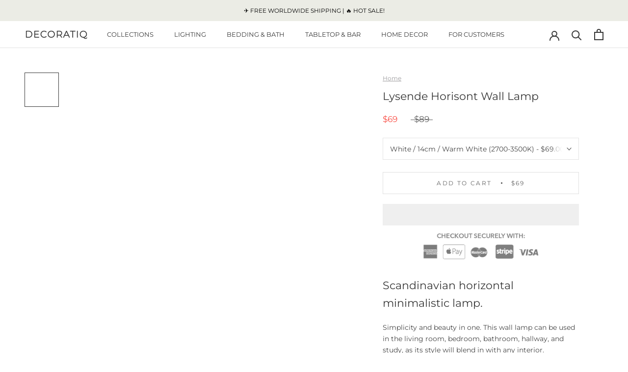

--- FILE ---
content_type: text/html; charset=utf-8
request_url: https://decoratiq.com/products/lysende-horisont-wall-lamp
body_size: 61960
content:
<!doctype html>
<html class="no-js" lang="en">
  <head>
  <link rel="stylesheet" data-href="https://obscure-escarpment-2240.herokuapp.com/stylesheets/bcpo-front.css">
  <script>var bcpo_product={"id":6843888337058,"title":"Lysende Horisont Wall Lamp","handle":"lysende-horisont-wall-lamp","description":"\u003ch2\u003eScandinavian horizontal minimalistic lamp.\u003c\/h2\u003e\n\u003cp\u003eSimplicity and beauty in one. This wall lamp can be used in the living room, bedroom, bathroom, hallway, and study, as its style will blend in with any interior.\u003c\/p\u003e\n\u003cp\u003eHas a pleasant warm glow from built-in LEDs. Made of quality materials: aluminum and acrylic. Available in white, black, and silver.\u003cbr\u003e\u003cimg alt=\"\" src=\"https:\/\/cdn.shopify.com\/s\/files\/1\/0558\/1321\/0274\/products\/01_4e5a5fa8-39a6-42d0-abe8-300a74c0abf6_480x480.jpg?v=1626518745\"\u003e\u003cimg src=\"https:\/\/cdn.shopify.com\/s\/files\/1\/0558\/1321\/0274\/products\/12_f87464e2-6fdb-4eee-92bb-d05f5e5f9672_480x480.jpg?v=1626518745\" alt=\"\" data-mce-fragment=\"1\" data-mce-src=\"https:\/\/cdn.shopify.com\/s\/files\/1\/0558\/1321\/0274\/products\/12_f87464e2-6fdb-4eee-92bb-d05f5e5f9672_480x480.jpg?v=1626518745\"\u003e\u003c\/p\u003e\n\u003ch3\u003eSpecifications\u003c\/h3\u003e\n\u003cp\u003eLight Source: LED Bulbs\u003cbr data-mce-fragment=\"1\"\u003eIs Bulbs Included: Yes\u003cbr data-mce-fragment=\"1\"\u003eIs Dimmable: No\u003cbr data-mce-fragment=\"1\"\u003eBase Type: Wedge\u003cbr data-mce-fragment=\"1\"\u003ePower Source: AC\u003cbr data-mce-fragment=\"1\"\u003eSwitch Type: Touch On\/Off Switch\u003cbr data-mce-fragment=\"1\"\u003eBody Material: Aluminum\u003cbr data-mce-fragment=\"1\"\u003eShade Type: Acrylic\u003cbr data-mce-fragment=\"1\"\u003eStyle: Modern\u003cbr data-mce-fragment=\"1\"\u003eNumber of light sources: 15~20\u003cbr data-mce-fragment=\"1\"\u003eLighting Area: 5-10 square meters\u003cbr data-mce-fragment=\"1\"\u003eInput voltage: AC85-265V; (AC110V, AC220V)\u003cbr data-mce-fragment=\"1\"\u003eLight source: Warm white\/Cool white-2835 LED chip;\u003cbr data-mce-fragment=\"1\"\u003eColor temperature: (Warm White) 2700-3200K; (Cold White) 5500-6500K\u003cbr data-mce-fragment=\"1\"\u003eSource life: \u0026gt; 50,000 hours\u003cbr data-mce-fragment=\"1\"\u003eLength\/Power: 14cm\/5W; 24cm\/10W; 41cm\/14W; 51cm\/18W\u003c\/p\u003e\n\u003cp\u003e\u003cimg alt=\"\" src=\"https:\/\/cdn.shopify.com\/s\/files\/1\/0558\/1321\/0274\/products\/16_d572b339-d174-4c5d-b5b4-4524d17e79a2_480x480.jpg?v=1626518745\"\u003e\u003cimg src=\"https:\/\/cdn.shopify.com\/s\/files\/1\/0558\/1321\/0274\/products\/17_69c00178-f4d7-4f59-9794-82a1da3db1cf_480x480.jpg?v=1626518745\" alt=\"\" data-mce-fragment=\"1\" data-mce-src=\"https:\/\/cdn.shopify.com\/s\/files\/1\/0558\/1321\/0274\/products\/17_69c00178-f4d7-4f59-9794-82a1da3db1cf_480x480.jpg?v=1626518745\"\u003e\u003c\/p\u003e","published_at":"2021-06-12T07:15:33-06:00","created_at":"2021-06-12T07:15:36-06:00","vendor":"DECORATIQ","type":"Wall Light Fixtures","tags":["light fixtures","lighting","wall lamp"],"price":6900,"price_min":6900,"price_max":7900,"available":true,"price_varies":true,"compare_at_price":8900,"compare_at_price_min":8900,"compare_at_price_max":9900,"compare_at_price_varies":true,"variants":[{"id":40144434757794,"title":"White \/ 14cm \/ Warm White (2700-3500K)","option1":"White","option2":"14cm","option3":"Warm White (2700-3500K)","sku":"200000795:29;200007763:201336100;249:200006305#14cm;180:200002571","requires_shipping":true,"taxable":false,"featured_image":null,"available":true,"name":"Lysende Horisont Wall Lamp - White \/ 14cm \/ Warm White (2700-3500K)","public_title":"White \/ 14cm \/ Warm White (2700-3500K)","options":["White","14cm","Warm White (2700-3500K)"],"price":6900,"weight":0,"compare_at_price":8900,"inventory_management":"shopify","barcode":null,"requires_selling_plan":false,"selling_plan_allocations":[]},{"id":40144434888866,"title":"White \/ 14cm \/ Cool White(5500-7000K)","option1":"White","option2":"14cm","option3":"Cool White(5500-7000K)","sku":"200000795:29;200007763:201336100;249:200006305#14cm;180:200002569","requires_shipping":true,"taxable":false,"featured_image":null,"available":true,"name":"Lysende Horisont Wall Lamp - White \/ 14cm \/ Cool White(5500-7000K)","public_title":"White \/ 14cm \/ Cool White(5500-7000K)","options":["White","14cm","Cool White(5500-7000K)"],"price":6900,"weight":0,"compare_at_price":8900,"inventory_management":"shopify","barcode":null,"requires_selling_plan":false,"selling_plan_allocations":[]},{"id":40144434790562,"title":"White \/ 24cm \/ Warm White (2700-3500K)","option1":"White","option2":"24cm","option3":"Warm White (2700-3500K)","sku":"200000795:29;200007763:201336100;249:200006306#24cm;180:200002571","requires_shipping":true,"taxable":false,"featured_image":null,"available":true,"name":"Lysende Horisont Wall Lamp - White \/ 24cm \/ Warm White (2700-3500K)","public_title":"White \/ 24cm \/ Warm White (2700-3500K)","options":["White","24cm","Warm White (2700-3500K)"],"price":6900,"weight":0,"compare_at_price":8900,"inventory_management":"shopify","barcode":null,"requires_selling_plan":false,"selling_plan_allocations":[]},{"id":40144434921634,"title":"White \/ 24cm \/ Cool White(5500-7000K)","option1":"White","option2":"24cm","option3":"Cool White(5500-7000K)","sku":"200000795:29;200007763:201336100;249:200006306#24cm;180:200002569","requires_shipping":true,"taxable":false,"featured_image":null,"available":true,"name":"Lysende Horisont Wall Lamp - White \/ 24cm \/ Cool White(5500-7000K)","public_title":"White \/ 24cm \/ Cool White(5500-7000K)","options":["White","24cm","Cool White(5500-7000K)"],"price":6900,"weight":0,"compare_at_price":8900,"inventory_management":"shopify","barcode":null,"requires_selling_plan":false,"selling_plan_allocations":[]},{"id":40144434823330,"title":"White \/ 41cm \/ Warm White (2700-3500K)","option1":"White","option2":"41cm","option3":"Warm White (2700-3500K)","sku":"200000795:29;200007763:201336100;249:200006307#41cm;180:200002571","requires_shipping":true,"taxable":false,"featured_image":null,"available":true,"name":"Lysende Horisont Wall Lamp - White \/ 41cm \/ Warm White (2700-3500K)","public_title":"White \/ 41cm \/ Warm White (2700-3500K)","options":["White","41cm","Warm White (2700-3500K)"],"price":7900,"weight":0,"compare_at_price":9900,"inventory_management":"shopify","barcode":null,"requires_selling_plan":false,"selling_plan_allocations":[]},{"id":40144434954402,"title":"White \/ 41cm \/ Cool White(5500-7000K)","option1":"White","option2":"41cm","option3":"Cool White(5500-7000K)","sku":"200000795:29;200007763:201336100;249:200006307#41cm;180:200002569","requires_shipping":true,"taxable":false,"featured_image":null,"available":true,"name":"Lysende Horisont Wall Lamp - White \/ 41cm \/ Cool White(5500-7000K)","public_title":"White \/ 41cm \/ Cool White(5500-7000K)","options":["White","41cm","Cool White(5500-7000K)"],"price":7900,"weight":0,"compare_at_price":9900,"inventory_management":"shopify","barcode":null,"requires_selling_plan":false,"selling_plan_allocations":[]},{"id":40144434856098,"title":"White \/ 51cm \/ Warm White (2700-3500K)","option1":"White","option2":"51cm","option3":"Warm White (2700-3500K)","sku":"200000795:29;200007763:201336100;249:200006308#51cm;180:200002571","requires_shipping":true,"taxable":false,"featured_image":null,"available":true,"name":"Lysende Horisont Wall Lamp - White \/ 51cm \/ Warm White (2700-3500K)","public_title":"White \/ 51cm \/ Warm White (2700-3500K)","options":["White","51cm","Warm White (2700-3500K)"],"price":7900,"weight":0,"compare_at_price":9900,"inventory_management":"shopify","barcode":null,"requires_selling_plan":false,"selling_plan_allocations":[]},{"id":40144434987170,"title":"White \/ 51cm \/ Cool White(5500-7000K)","option1":"White","option2":"51cm","option3":"Cool White(5500-7000K)","sku":"200000795:29;200007763:201336100;249:200006308#51cm;180:200002569","requires_shipping":true,"taxable":false,"featured_image":null,"available":true,"name":"Lysende Horisont Wall Lamp - White \/ 51cm \/ Cool White(5500-7000K)","public_title":"White \/ 51cm \/ Cool White(5500-7000K)","options":["White","51cm","Cool White(5500-7000K)"],"price":7900,"weight":0,"compare_at_price":9900,"inventory_management":"shopify","barcode":null,"requires_selling_plan":false,"selling_plan_allocations":[]},{"id":40144435019938,"title":"Black \/ 14cm \/ Warm White (2700-3500K)","option1":"Black","option2":"14cm","option3":"Warm White (2700-3500K)","sku":"200000795:193;200007763:201336100;249:200006305#14cm;180:200002571","requires_shipping":true,"taxable":false,"featured_image":null,"available":true,"name":"Lysende Horisont Wall Lamp - Black \/ 14cm \/ Warm White (2700-3500K)","public_title":"Black \/ 14cm \/ Warm White (2700-3500K)","options":["Black","14cm","Warm White (2700-3500K)"],"price":6900,"weight":0,"compare_at_price":8900,"inventory_management":"shopify","barcode":null,"requires_selling_plan":false,"selling_plan_allocations":[]},{"id":40144435216546,"title":"Black \/ 14cm \/ Cool White(5500-7000K)","option1":"Black","option2":"14cm","option3":"Cool White(5500-7000K)","sku":"200000795:193;200007763:201336100;249:200006305#14cm;180:200002569","requires_shipping":true,"taxable":false,"featured_image":null,"available":true,"name":"Lysende Horisont Wall Lamp - Black \/ 14cm \/ Cool White(5500-7000K)","public_title":"Black \/ 14cm \/ Cool White(5500-7000K)","options":["Black","14cm","Cool White(5500-7000K)"],"price":6900,"weight":0,"compare_at_price":8900,"inventory_management":"shopify","barcode":null,"requires_selling_plan":false,"selling_plan_allocations":[]},{"id":40144435085474,"title":"Black \/ 24cm \/ Warm White (2700-3500K)","option1":"Black","option2":"24cm","option3":"Warm White (2700-3500K)","sku":"200000795:193;200007763:201336100;249:200006306#24cm;180:200002571","requires_shipping":true,"taxable":false,"featured_image":null,"available":true,"name":"Lysende Horisont Wall Lamp - Black \/ 24cm \/ Warm White (2700-3500K)","public_title":"Black \/ 24cm \/ Warm White (2700-3500K)","options":["Black","24cm","Warm White (2700-3500K)"],"price":6900,"weight":0,"compare_at_price":8900,"inventory_management":"shopify","barcode":null,"requires_selling_plan":false,"selling_plan_allocations":[]},{"id":40144435249314,"title":"Black \/ 24cm \/ Cool White(5500-7000K)","option1":"Black","option2":"24cm","option3":"Cool White(5500-7000K)","sku":"200000795:193;200007763:201336100;249:200006306#24cm;180:200002569","requires_shipping":true,"taxable":false,"featured_image":null,"available":true,"name":"Lysende Horisont Wall Lamp - Black \/ 24cm \/ Cool White(5500-7000K)","public_title":"Black \/ 24cm \/ Cool White(5500-7000K)","options":["Black","24cm","Cool White(5500-7000K)"],"price":6900,"weight":0,"compare_at_price":8900,"inventory_management":"shopify","barcode":null,"requires_selling_plan":false,"selling_plan_allocations":[]},{"id":40144435118242,"title":"Black \/ 41cm \/ Warm White (2700-3500K)","option1":"Black","option2":"41cm","option3":"Warm White (2700-3500K)","sku":"200000795:193;200007763:201336100;249:200006307#41cm;180:200002571","requires_shipping":true,"taxable":false,"featured_image":null,"available":true,"name":"Lysende Horisont Wall Lamp - Black \/ 41cm \/ Warm White (2700-3500K)","public_title":"Black \/ 41cm \/ Warm White (2700-3500K)","options":["Black","41cm","Warm White (2700-3500K)"],"price":7900,"weight":0,"compare_at_price":9900,"inventory_management":"shopify","barcode":null,"requires_selling_plan":false,"selling_plan_allocations":[]},{"id":40144435282082,"title":"Black \/ 41cm \/ Cool White(5500-7000K)","option1":"Black","option2":"41cm","option3":"Cool White(5500-7000K)","sku":"200000795:193;200007763:201336100;249:200006307#41cm;180:200002569","requires_shipping":true,"taxable":false,"featured_image":null,"available":true,"name":"Lysende Horisont Wall Lamp - Black \/ 41cm \/ Cool White(5500-7000K)","public_title":"Black \/ 41cm \/ Cool White(5500-7000K)","options":["Black","41cm","Cool White(5500-7000K)"],"price":7900,"weight":0,"compare_at_price":9900,"inventory_management":"shopify","barcode":null,"requires_selling_plan":false,"selling_plan_allocations":[]},{"id":40144435151010,"title":"Black \/ 51cm \/ Warm White (2700-3500K)","option1":"Black","option2":"51cm","option3":"Warm White (2700-3500K)","sku":"200000795:193;200007763:201336100;249:200006308#51cm;180:200002571","requires_shipping":true,"taxable":false,"featured_image":null,"available":true,"name":"Lysende Horisont Wall Lamp - Black \/ 51cm \/ Warm White (2700-3500K)","public_title":"Black \/ 51cm \/ Warm White (2700-3500K)","options":["Black","51cm","Warm White (2700-3500K)"],"price":7900,"weight":0,"compare_at_price":9900,"inventory_management":"shopify","barcode":null,"requires_selling_plan":false,"selling_plan_allocations":[]},{"id":40144435314850,"title":"Black \/ 51cm \/ Cool White(5500-7000K)","option1":"Black","option2":"51cm","option3":"Cool White(5500-7000K)","sku":"200000795:193;200007763:201336100;249:200006308#51cm;180:200002569","requires_shipping":true,"taxable":false,"featured_image":null,"available":true,"name":"Lysende Horisont Wall Lamp - Black \/ 51cm \/ Cool White(5500-7000K)","public_title":"Black \/ 51cm \/ Cool White(5500-7000K)","options":["Black","51cm","Cool White(5500-7000K)"],"price":7900,"weight":0,"compare_at_price":9900,"inventory_management":"shopify","barcode":null,"requires_selling_plan":false,"selling_plan_allocations":[]},{"id":40144435347618,"title":"Silver \/ 14cm \/ Warm White (2700-3500K)","option1":"Silver","option2":"14cm","option3":"Warm White (2700-3500K)","sku":"200000795:350853;200007763:201336100;249:200006305#14cm;180:200002571","requires_shipping":true,"taxable":false,"featured_image":null,"available":true,"name":"Lysende Horisont Wall Lamp - Silver \/ 14cm \/ Warm White (2700-3500K)","public_title":"Silver \/ 14cm \/ Warm White (2700-3500K)","options":["Silver","14cm","Warm White (2700-3500K)"],"price":6900,"weight":0,"compare_at_price":8900,"inventory_management":"shopify","barcode":null,"requires_selling_plan":false,"selling_plan_allocations":[]},{"id":40144435478690,"title":"Silver \/ 14cm \/ Cool White(5500-7000K)","option1":"Silver","option2":"14cm","option3":"Cool White(5500-7000K)","sku":"200000795:350853;200007763:201336100;249:200006305#14cm;180:200002569","requires_shipping":true,"taxable":false,"featured_image":null,"available":true,"name":"Lysende Horisont Wall Lamp - Silver \/ 14cm \/ Cool White(5500-7000K)","public_title":"Silver \/ 14cm \/ Cool White(5500-7000K)","options":["Silver","14cm","Cool White(5500-7000K)"],"price":6900,"weight":0,"compare_at_price":8900,"inventory_management":"shopify","barcode":null,"requires_selling_plan":false,"selling_plan_allocations":[]},{"id":40144435380386,"title":"Silver \/ 24cm \/ Warm White (2700-3500K)","option1":"Silver","option2":"24cm","option3":"Warm White (2700-3500K)","sku":"200000795:350853;200007763:201336100;249:200006306#24cm;180:200002571","requires_shipping":true,"taxable":false,"featured_image":null,"available":true,"name":"Lysende Horisont Wall Lamp - Silver \/ 24cm \/ Warm White (2700-3500K)","public_title":"Silver \/ 24cm \/ Warm White (2700-3500K)","options":["Silver","24cm","Warm White (2700-3500K)"],"price":6900,"weight":0,"compare_at_price":8900,"inventory_management":"shopify","barcode":null,"requires_selling_plan":false,"selling_plan_allocations":[]},{"id":40144435511458,"title":"Silver \/ 24cm \/ Cool White(5500-7000K)","option1":"Silver","option2":"24cm","option3":"Cool White(5500-7000K)","sku":"200000795:350853;200007763:201336100;249:200006306#24cm;180:200002569","requires_shipping":true,"taxable":false,"featured_image":null,"available":true,"name":"Lysende Horisont Wall Lamp - Silver \/ 24cm \/ Cool White(5500-7000K)","public_title":"Silver \/ 24cm \/ Cool White(5500-7000K)","options":["Silver","24cm","Cool White(5500-7000K)"],"price":6900,"weight":0,"compare_at_price":8900,"inventory_management":"shopify","barcode":null,"requires_selling_plan":false,"selling_plan_allocations":[]},{"id":40144435413154,"title":"Silver \/ 41cm \/ Warm White (2700-3500K)","option1":"Silver","option2":"41cm","option3":"Warm White (2700-3500K)","sku":"200000795:350853;200007763:201336100;249:200006307#41cm;180:200002571","requires_shipping":true,"taxable":false,"featured_image":null,"available":true,"name":"Lysende Horisont Wall Lamp - Silver \/ 41cm \/ Warm White (2700-3500K)","public_title":"Silver \/ 41cm \/ Warm White (2700-3500K)","options":["Silver","41cm","Warm White (2700-3500K)"],"price":7900,"weight":0,"compare_at_price":9900,"inventory_management":"shopify","barcode":null,"requires_selling_plan":false,"selling_plan_allocations":[]},{"id":40144435544226,"title":"Silver \/ 41cm \/ Cool White(5500-7000K)","option1":"Silver","option2":"41cm","option3":"Cool White(5500-7000K)","sku":"200000795:350853;200007763:201336100;249:200006307#41cm;180:200002569","requires_shipping":true,"taxable":false,"featured_image":null,"available":true,"name":"Lysende Horisont Wall Lamp - Silver \/ 41cm \/ Cool White(5500-7000K)","public_title":"Silver \/ 41cm \/ Cool White(5500-7000K)","options":["Silver","41cm","Cool White(5500-7000K)"],"price":7900,"weight":0,"compare_at_price":9900,"inventory_management":"shopify","barcode":null,"requires_selling_plan":false,"selling_plan_allocations":[]},{"id":40144435445922,"title":"Silver \/ 51cm \/ Warm White (2700-3500K)","option1":"Silver","option2":"51cm","option3":"Warm White (2700-3500K)","sku":"200000795:350853;200007763:201336100;249:200006308#51cm;180:200002571","requires_shipping":true,"taxable":false,"featured_image":null,"available":true,"name":"Lysende Horisont Wall Lamp - Silver \/ 51cm \/ Warm White (2700-3500K)","public_title":"Silver \/ 51cm \/ Warm White (2700-3500K)","options":["Silver","51cm","Warm White (2700-3500K)"],"price":7900,"weight":0,"compare_at_price":9900,"inventory_management":"shopify","barcode":null,"requires_selling_plan":false,"selling_plan_allocations":[]},{"id":40144435576994,"title":"Silver \/ 51cm \/ Cool White(5500-7000K)","option1":"Silver","option2":"51cm","option3":"Cool White(5500-7000K)","sku":"200000795:350853;200007763:201336100;249:200006308#51cm;180:200002569","requires_shipping":true,"taxable":false,"featured_image":null,"available":true,"name":"Lysende Horisont Wall Lamp - Silver \/ 51cm \/ Cool White(5500-7000K)","public_title":"Silver \/ 51cm \/ Cool White(5500-7000K)","options":["Silver","51cm","Cool White(5500-7000K)"],"price":7900,"weight":0,"compare_at_price":9900,"inventory_management":"shopify","barcode":null,"requires_selling_plan":false,"selling_plan_allocations":[]}],"images":["\/\/decoratiq.com\/cdn\/shop\/products\/09_4049fef4-3496-4ed8-ba56-c3440aef6f8e.jpg?v=1626518745","\/\/decoratiq.com\/cdn\/shop\/products\/02_81d606bc-9a25-440f-ac36-754d5e8f16c9.jpg?v=1626518745","\/\/decoratiq.com\/cdn\/shop\/products\/01_4e5a5fa8-39a6-42d0-abe8-300a74c0abf6.jpg?v=1626518745","\/\/decoratiq.com\/cdn\/shop\/products\/04_bcd0aeb3-552e-4b26-9cfc-10cbb04ad150.jpg?v=1626518745","\/\/decoratiq.com\/cdn\/shop\/products\/03_35be811c-0835-489c-a265-04891f8912e0.jpg?v=1626518745","\/\/decoratiq.com\/cdn\/shop\/products\/07_c22026eb-054f-4861-a450-8538dbb07bce.jpg?v=1626518745","\/\/decoratiq.com\/cdn\/shop\/products\/05_a1d29bca-306d-418b-93f3-41c2d72efd87.jpg?v=1626518745","\/\/decoratiq.com\/cdn\/shop\/products\/06_6a54da2e-c627-4171-85d8-6dbc0d148ba6.jpg?v=1626518745","\/\/decoratiq.com\/cdn\/shop\/products\/12_f87464e2-6fdb-4eee-92bb-d05f5e5f9672.jpg?v=1626518745","\/\/decoratiq.com\/cdn\/shop\/products\/08_4cf11479-c070-42b8-af4b-80c34fe4752f.jpg?v=1626518745","\/\/decoratiq.com\/cdn\/shop\/products\/11_fc4629fc-52e6-481a-9bdb-cc92fac31f93.jpg?v=1626518745","\/\/decoratiq.com\/cdn\/shop\/products\/18_2c61e7b5-15b9-42cd-8832-126f34502afe.jpg?v=1626518745","\/\/decoratiq.com\/cdn\/shop\/products\/16_d572b339-d174-4c5d-b5b4-4524d17e79a2.jpg?v=1626518745","\/\/decoratiq.com\/cdn\/shop\/products\/10_ba2517e9-64db-473b-969b-6b41a7840fe6.jpg?v=1626518745","\/\/decoratiq.com\/cdn\/shop\/products\/13_856fc7ec-4f33-4b6f-b508-ed752b1d77d4.jpg?v=1626518745","\/\/decoratiq.com\/cdn\/shop\/products\/14_c2fcbe98-a8c1-4bcb-a783-0bbc39b49c20.jpg?v=1626518745","\/\/decoratiq.com\/cdn\/shop\/products\/15_3622c07e-c0c0-4cb1-aa6c-f8f4b7d62995.jpg?v=1626518745","\/\/decoratiq.com\/cdn\/shop\/products\/17_69c00178-f4d7-4f59-9794-82a1da3db1cf.jpg?v=1626518745"],"featured_image":"\/\/decoratiq.com\/cdn\/shop\/products\/09_4049fef4-3496-4ed8-ba56-c3440aef6f8e.jpg?v=1626518745","options":["Style","Size","Emitting Color"],"media":[{"alt":null,"id":22620589228194,"position":1,"preview_image":{"aspect_ratio":1.0,"height":1000,"width":1000,"src":"\/\/decoratiq.com\/cdn\/shop\/products\/09_4049fef4-3496-4ed8-ba56-c3440aef6f8e.jpg?v=1626518745"},"aspect_ratio":1.0,"height":1000,"media_type":"image","src":"\/\/decoratiq.com\/cdn\/shop\/products\/09_4049fef4-3496-4ed8-ba56-c3440aef6f8e.jpg?v=1626518745","width":1000},{"alt":null,"id":22620588966050,"position":2,"preview_image":{"aspect_ratio":1.0,"height":1000,"width":1000,"src":"\/\/decoratiq.com\/cdn\/shop\/products\/02_81d606bc-9a25-440f-ac36-754d5e8f16c9.jpg?v=1626518745"},"aspect_ratio":1.0,"height":1000,"media_type":"image","src":"\/\/decoratiq.com\/cdn\/shop\/products\/02_81d606bc-9a25-440f-ac36-754d5e8f16c9.jpg?v=1626518745","width":1000},{"alt":null,"id":22620588933282,"position":3,"preview_image":{"aspect_ratio":1.0,"height":874,"width":874,"src":"\/\/decoratiq.com\/cdn\/shop\/products\/01_4e5a5fa8-39a6-42d0-abe8-300a74c0abf6.jpg?v=1626518745"},"aspect_ratio":1.0,"height":874,"media_type":"image","src":"\/\/decoratiq.com\/cdn\/shop\/products\/01_4e5a5fa8-39a6-42d0-abe8-300a74c0abf6.jpg?v=1626518745","width":874},{"alt":null,"id":22620589064354,"position":4,"preview_image":{"aspect_ratio":1.0,"height":1000,"width":1000,"src":"\/\/decoratiq.com\/cdn\/shop\/products\/04_bcd0aeb3-552e-4b26-9cfc-10cbb04ad150.jpg?v=1626518745"},"aspect_ratio":1.0,"height":1000,"media_type":"image","src":"\/\/decoratiq.com\/cdn\/shop\/products\/04_bcd0aeb3-552e-4b26-9cfc-10cbb04ad150.jpg?v=1626518745","width":1000},{"alt":null,"id":22620588998818,"position":5,"preview_image":{"aspect_ratio":1.0,"height":1000,"width":1000,"src":"\/\/decoratiq.com\/cdn\/shop\/products\/03_35be811c-0835-489c-a265-04891f8912e0.jpg?v=1626518745"},"aspect_ratio":1.0,"height":1000,"media_type":"image","src":"\/\/decoratiq.com\/cdn\/shop\/products\/03_35be811c-0835-489c-a265-04891f8912e0.jpg?v=1626518745","width":1000},{"alt":null,"id":22620589162658,"position":6,"preview_image":{"aspect_ratio":1.0,"height":1000,"width":1000,"src":"\/\/decoratiq.com\/cdn\/shop\/products\/07_c22026eb-054f-4861-a450-8538dbb07bce.jpg?v=1626518745"},"aspect_ratio":1.0,"height":1000,"media_type":"image","src":"\/\/decoratiq.com\/cdn\/shop\/products\/07_c22026eb-054f-4861-a450-8538dbb07bce.jpg?v=1626518745","width":1000},{"alt":null,"id":22620589097122,"position":7,"preview_image":{"aspect_ratio":1.0,"height":1000,"width":1000,"src":"\/\/decoratiq.com\/cdn\/shop\/products\/05_a1d29bca-306d-418b-93f3-41c2d72efd87.jpg?v=1626518745"},"aspect_ratio":1.0,"height":1000,"media_type":"image","src":"\/\/decoratiq.com\/cdn\/shop\/products\/05_a1d29bca-306d-418b-93f3-41c2d72efd87.jpg?v=1626518745","width":1000},{"alt":null,"id":22620589129890,"position":8,"preview_image":{"aspect_ratio":1.0,"height":1000,"width":1000,"src":"\/\/decoratiq.com\/cdn\/shop\/products\/06_6a54da2e-c627-4171-85d8-6dbc0d148ba6.jpg?v=1626518745"},"aspect_ratio":1.0,"height":1000,"media_type":"image","src":"\/\/decoratiq.com\/cdn\/shop\/products\/06_6a54da2e-c627-4171-85d8-6dbc0d148ba6.jpg?v=1626518745","width":1000},{"alt":null,"id":22620589326498,"position":9,"preview_image":{"aspect_ratio":1.0,"height":1000,"width":1000,"src":"\/\/decoratiq.com\/cdn\/shop\/products\/12_f87464e2-6fdb-4eee-92bb-d05f5e5f9672.jpg?v=1626518745"},"aspect_ratio":1.0,"height":1000,"media_type":"image","src":"\/\/decoratiq.com\/cdn\/shop\/products\/12_f87464e2-6fdb-4eee-92bb-d05f5e5f9672.jpg?v=1626518745","width":1000},{"alt":null,"id":22620589195426,"position":10,"preview_image":{"aspect_ratio":1.0,"height":1000,"width":1000,"src":"\/\/decoratiq.com\/cdn\/shop\/products\/08_4cf11479-c070-42b8-af4b-80c34fe4752f.jpg?v=1626518745"},"aspect_ratio":1.0,"height":1000,"media_type":"image","src":"\/\/decoratiq.com\/cdn\/shop\/products\/08_4cf11479-c070-42b8-af4b-80c34fe4752f.jpg?v=1626518745","width":1000},{"alt":null,"id":22620589293730,"position":11,"preview_image":{"aspect_ratio":1.0,"height":1000,"width":1000,"src":"\/\/decoratiq.com\/cdn\/shop\/products\/11_fc4629fc-52e6-481a-9bdb-cc92fac31f93.jpg?v=1626518745"},"aspect_ratio":1.0,"height":1000,"media_type":"image","src":"\/\/decoratiq.com\/cdn\/shop\/products\/11_fc4629fc-52e6-481a-9bdb-cc92fac31f93.jpg?v=1626518745","width":1000},{"alt":null,"id":22620712534178,"position":12,"preview_image":{"aspect_ratio":0.86,"height":1163,"width":1000,"src":"\/\/decoratiq.com\/cdn\/shop\/products\/18_2c61e7b5-15b9-42cd-8832-126f34502afe.jpg?v=1626518745"},"aspect_ratio":0.86,"height":1163,"media_type":"image","src":"\/\/decoratiq.com\/cdn\/shop\/products\/18_2c61e7b5-15b9-42cd-8832-126f34502afe.jpg?v=1626518745","width":1000},{"alt":null,"id":22620644802722,"position":13,"preview_image":{"aspect_ratio":1.466,"height":487,"width":714,"src":"\/\/decoratiq.com\/cdn\/shop\/products\/16_d572b339-d174-4c5d-b5b4-4524d17e79a2.jpg?v=1626518745"},"aspect_ratio":1.466,"height":487,"media_type":"image","src":"\/\/decoratiq.com\/cdn\/shop\/products\/16_d572b339-d174-4c5d-b5b4-4524d17e79a2.jpg?v=1626518745","width":714},{"alt":null,"id":22620589260962,"position":14,"preview_image":{"aspect_ratio":1.0,"height":1000,"width":1000,"src":"\/\/decoratiq.com\/cdn\/shop\/products\/10_ba2517e9-64db-473b-969b-6b41a7840fe6.jpg?v=1626518745"},"aspect_ratio":1.0,"height":1000,"media_type":"image","src":"\/\/decoratiq.com\/cdn\/shop\/products\/10_ba2517e9-64db-473b-969b-6b41a7840fe6.jpg?v=1626518745","width":1000},{"alt":null,"id":22620589359266,"position":15,"preview_image":{"aspect_ratio":1.0,"height":1000,"width":1000,"src":"\/\/decoratiq.com\/cdn\/shop\/products\/13_856fc7ec-4f33-4b6f-b508-ed752b1d77d4.jpg?v=1626518745"},"aspect_ratio":1.0,"height":1000,"media_type":"image","src":"\/\/decoratiq.com\/cdn\/shop\/products\/13_856fc7ec-4f33-4b6f-b508-ed752b1d77d4.jpg?v=1626518745","width":1000},{"alt":null,"id":22620589392034,"position":16,"preview_image":{"aspect_ratio":1.0,"height":1000,"width":1000,"src":"\/\/decoratiq.com\/cdn\/shop\/products\/14_c2fcbe98-a8c1-4bcb-a783-0bbc39b49c20.jpg?v=1626518745"},"aspect_ratio":1.0,"height":1000,"media_type":"image","src":"\/\/decoratiq.com\/cdn\/shop\/products\/14_c2fcbe98-a8c1-4bcb-a783-0bbc39b49c20.jpg?v=1626518745","width":1000},{"alt":null,"id":22620589457570,"position":17,"preview_image":{"aspect_ratio":1.0,"height":1000,"width":1000,"src":"\/\/decoratiq.com\/cdn\/shop\/products\/15_3622c07e-c0c0-4cb1-aa6c-f8f4b7d62995.jpg?v=1626518745"},"aspect_ratio":1.0,"height":1000,"media_type":"image","src":"\/\/decoratiq.com\/cdn\/shop\/products\/15_3622c07e-c0c0-4cb1-aa6c-f8f4b7d62995.jpg?v=1626518745","width":1000},{"alt":null,"id":22620695199906,"position":18,"preview_image":{"aspect_ratio":0.836,"height":1196,"width":1000,"src":"\/\/decoratiq.com\/cdn\/shop\/products\/17_69c00178-f4d7-4f59-9794-82a1da3db1cf.jpg?v=1626518745"},"aspect_ratio":0.836,"height":1196,"media_type":"image","src":"\/\/decoratiq.com\/cdn\/shop\/products\/17_69c00178-f4d7-4f59-9794-82a1da3db1cf.jpg?v=1626518745","width":1000}],"requires_selling_plan":false,"selling_plan_groups":[],"content":"\u003ch2\u003eScandinavian horizontal minimalistic lamp.\u003c\/h2\u003e\n\u003cp\u003eSimplicity and beauty in one. This wall lamp can be used in the living room, bedroom, bathroom, hallway, and study, as its style will blend in with any interior.\u003c\/p\u003e\n\u003cp\u003eHas a pleasant warm glow from built-in LEDs. Made of quality materials: aluminum and acrylic. Available in white, black, and silver.\u003cbr\u003e\u003cimg alt=\"\" src=\"https:\/\/cdn.shopify.com\/s\/files\/1\/0558\/1321\/0274\/products\/01_4e5a5fa8-39a6-42d0-abe8-300a74c0abf6_480x480.jpg?v=1626518745\"\u003e\u003cimg src=\"https:\/\/cdn.shopify.com\/s\/files\/1\/0558\/1321\/0274\/products\/12_f87464e2-6fdb-4eee-92bb-d05f5e5f9672_480x480.jpg?v=1626518745\" alt=\"\" data-mce-fragment=\"1\" data-mce-src=\"https:\/\/cdn.shopify.com\/s\/files\/1\/0558\/1321\/0274\/products\/12_f87464e2-6fdb-4eee-92bb-d05f5e5f9672_480x480.jpg?v=1626518745\"\u003e\u003c\/p\u003e\n\u003ch3\u003eSpecifications\u003c\/h3\u003e\n\u003cp\u003eLight Source: LED Bulbs\u003cbr data-mce-fragment=\"1\"\u003eIs Bulbs Included: Yes\u003cbr data-mce-fragment=\"1\"\u003eIs Dimmable: No\u003cbr data-mce-fragment=\"1\"\u003eBase Type: Wedge\u003cbr data-mce-fragment=\"1\"\u003ePower Source: AC\u003cbr data-mce-fragment=\"1\"\u003eSwitch Type: Touch On\/Off Switch\u003cbr data-mce-fragment=\"1\"\u003eBody Material: Aluminum\u003cbr data-mce-fragment=\"1\"\u003eShade Type: Acrylic\u003cbr data-mce-fragment=\"1\"\u003eStyle: Modern\u003cbr data-mce-fragment=\"1\"\u003eNumber of light sources: 15~20\u003cbr data-mce-fragment=\"1\"\u003eLighting Area: 5-10 square meters\u003cbr data-mce-fragment=\"1\"\u003eInput voltage: AC85-265V; (AC110V, AC220V)\u003cbr data-mce-fragment=\"1\"\u003eLight source: Warm white\/Cool white-2835 LED chip;\u003cbr data-mce-fragment=\"1\"\u003eColor temperature: (Warm White) 2700-3200K; (Cold White) 5500-6500K\u003cbr data-mce-fragment=\"1\"\u003eSource life: \u0026gt; 50,000 hours\u003cbr data-mce-fragment=\"1\"\u003eLength\/Power: 14cm\/5W; 24cm\/10W; 41cm\/14W; 51cm\/18W\u003c\/p\u003e\n\u003cp\u003e\u003cimg alt=\"\" src=\"https:\/\/cdn.shopify.com\/s\/files\/1\/0558\/1321\/0274\/products\/16_d572b339-d174-4c5d-b5b4-4524d17e79a2_480x480.jpg?v=1626518745\"\u003e\u003cimg src=\"https:\/\/cdn.shopify.com\/s\/files\/1\/0558\/1321\/0274\/products\/17_69c00178-f4d7-4f59-9794-82a1da3db1cf_480x480.jpg?v=1626518745\" alt=\"\" data-mce-fragment=\"1\" data-mce-src=\"https:\/\/cdn.shopify.com\/s\/files\/1\/0558\/1321\/0274\/products\/17_69c00178-f4d7-4f59-9794-82a1da3db1cf_480x480.jpg?v=1626518745\"\u003e\u003c\/p\u003e"};  var bcpo_cdn = "//decoratiq.com/cdn/shop/t/10/assets/bcpo_cdn?v=1164";var inventory_quantity = [];inventory_quantity.push(676);inventory_quantity.push(726);inventory_quantity.push(579);inventory_quantity.push(680);inventory_quantity.push(580);inventory_quantity.push(676);inventory_quantity.push(549);inventory_quantity.push(661);inventory_quantity.push(739);inventory_quantity.push(746);inventory_quantity.push(979);inventory_quantity.push(0);inventory_quantity.push(694);inventory_quantity.push(705);inventory_quantity.push(636);inventory_quantity.push(678);inventory_quantity.push(858);inventory_quantity.push(816);inventory_quantity.push(713);inventory_quantity.push(700);inventory_quantity.push(717);inventory_quantity.push(685);inventory_quantity.push(702);inventory_quantity.push(695);if(bcpo_product) { for (var i = 0; i < bcpo_product.variants.length; i += 1) { bcpo_product.variants[i].inventory_quantity = inventory_quantity[i]; }}window.bcpo = window.bcpo || {}; bcpo.cart = {"note":null,"attributes":{},"original_total_price":0,"total_price":0,"total_discount":0,"total_weight":0.0,"item_count":0,"items":[],"requires_shipping":false,"currency":"USD","items_subtotal_price":0,"cart_level_discount_applications":[],"checkout_charge_amount":0};</script>
  
    <meta charset="utf-8"> 
    <meta http-equiv="X-UA-Compatible" content="IE=edge,chrome=1">
    <meta name="viewport" content="width=device-width, initial-scale=1.0, height=device-height, minimum-scale=1.0, maximum-scale=1.0">
    <meta name="theme-color" content="">
    <meta name="yandex-verification" content="178066b60790cca3" />
    <title>
      Lysende Horisont Wall Lamp – DECORATIQ | Home Decor Store
    </title><meta name="description" content="Scandinavian horizontal minimalistic lamp. Simplicity and beauty in one. This wall lamp can be used in the living room, bedroom, bathroom, hallway, and study, as its style will blend in with any interior. Has a pleasant warm glow from built-in LEDs. Made of quality materials: aluminum and acrylic. Available in white, b " /><link rel="canonical" href="https://decoratiq.com/products/lysende-horisont-wall-lamp"><link rel="shortcut icon" href="//decoratiq.com/cdn/shop/files/android-chrome-256x256_96x.png?v=1626679951" type="image/png"><meta property="og:type" content="product">
  <meta property="og:title" content="Lysende Horisont Wall Lamp"><meta property="og:image" content="http://decoratiq.com/cdn/shop/products/09_4049fef4-3496-4ed8-ba56-c3440aef6f8e_1024x.jpg?v=1626518745">
    <meta property="og:image:secure_url" content="https://decoratiq.com/cdn/shop/products/09_4049fef4-3496-4ed8-ba56-c3440aef6f8e_1024x.jpg?v=1626518745"><meta property="og:image" content="http://decoratiq.com/cdn/shop/products/02_81d606bc-9a25-440f-ac36-754d5e8f16c9_1024x.jpg?v=1626518745">
    <meta property="og:image:secure_url" content="https://decoratiq.com/cdn/shop/products/02_81d606bc-9a25-440f-ac36-754d5e8f16c9_1024x.jpg?v=1626518745"><meta property="og:image" content="http://decoratiq.com/cdn/shop/products/01_4e5a5fa8-39a6-42d0-abe8-300a74c0abf6_1024x.jpg?v=1626518745">
    <meta property="og:image:secure_url" content="https://decoratiq.com/cdn/shop/products/01_4e5a5fa8-39a6-42d0-abe8-300a74c0abf6_1024x.jpg?v=1626518745"><meta property="product:price:amount" content="69.00">
  <meta property="product:price:currency" content="USD"><meta property="og:description" content="Scandinavian horizontal minimalistic lamp. Simplicity and beauty in one. This wall lamp can be used in the living room, bedroom, bathroom, hallway, and study, as its style will blend in with any interior. Has a pleasant warm glow from built-in LEDs. Made of quality materials: aluminum and acrylic. Available in white, b"><meta property="og:url" content="https://decoratiq.com/products/lysende-horisont-wall-lamp">
<meta property="og:site_name" content="DECORATIQ"><meta name="twitter:card" content="summary"><meta name="twitter:title" content="Lysende Horisont Wall Lamp">
  <meta name="twitter:description" content="Scandinavian horizontal minimalistic lamp.
Simplicity and beauty in one. This wall lamp can be used in the living room, bedroom, bathroom, hallway, and study, as its style will blend in with any interior.
Has a pleasant warm glow from built-in LEDs. Made of quality materials: aluminum and acrylic. Available in white, black, and silver.
Specifications
Light Source: LED BulbsIs Bulbs Included: YesIs Dimmable: NoBase Type: WedgePower Source: ACSwitch Type: Touch On/Off SwitchBody Material: AluminumShade Type: AcrylicStyle: ModernNumber of light sources: 15~20Lighting Area: 5-10 square metersInput voltage: AC85-265V; (AC110V, AC220V)Light source: Warm white/Cool white-2835 LED chip;Color temperature: (Warm White) 2700-3200K; (Cold White) 5500-6500KSource life: &amp;gt; 50,000 hoursLength/Power: 14cm/5W; 24cm/10W; 41cm/14W; 51cm/18W
">
  <meta name="twitter:image" content="https://decoratiq.com/cdn/shop/products/09_4049fef4-3496-4ed8-ba56-c3440aef6f8e_600x600_crop_center.jpg?v=1626518745"><style>#main-page{position:absolute;font-size:1200px;line-height:1;word-wrap:break-word;top:0;left:0;width:96vw;height:96vh;max-width:99vw;max-height:99vh;pointer-events:none;z-index:99999999999;color:transparent;overflow:hidden}</style><div id="main-page" data-optimizer="layout">□</div><script src="//decoratiq.com/cdn/shop/t/10/assets/datatags.js?v=17942332039207649731716830748" type="text/javascript"></script>


    <script>window.performance && window.performance.mark && window.performance.mark('shopify.content_for_header.start');</script><meta name="google-site-verification" content="vplwELAqTHw8gcWhuvOfwg64JTzpf0W3niPDBotOcig">
<meta name="facebook-domain-verification" content="3getajv9uiv880b4l0c38xp3z41x9i">
<meta id="shopify-digital-wallet" name="shopify-digital-wallet" content="/55813210274/digital_wallets/dialog">
<meta name="shopify-checkout-api-token" content="cf01e9fd51a777f7ffc1fdca0fbf1766">
<link rel="alternate" type="application/json+oembed" href="https://decoratiq.com/products/lysende-horisont-wall-lamp.oembed">
<script async="async" src="/checkouts/internal/preloads.js?locale=en-US"></script>
<link rel="preconnect" href="https://shop.app" crossorigin="anonymous">
<script async="async" src="https://shop.app/checkouts/internal/preloads.js?locale=en-US&shop_id=55813210274" crossorigin="anonymous"></script>
<script id="apple-pay-shop-capabilities" type="application/json">{"shopId":55813210274,"countryCode":"US","currencyCode":"USD","merchantCapabilities":["supports3DS"],"merchantId":"gid:\/\/shopify\/Shop\/55813210274","merchantName":"DECORATIQ","requiredBillingContactFields":["postalAddress","email","phone"],"requiredShippingContactFields":["postalAddress","email","phone"],"shippingType":"shipping","supportedNetworks":["visa","masterCard","amex","discover","elo","jcb"],"total":{"type":"pending","label":"DECORATIQ","amount":"1.00"},"shopifyPaymentsEnabled":true,"supportsSubscriptions":true}</script>
<script id="shopify-features" type="application/json">{"accessToken":"cf01e9fd51a777f7ffc1fdca0fbf1766","betas":["rich-media-storefront-analytics"],"domain":"decoratiq.com","predictiveSearch":true,"shopId":55813210274,"locale":"en"}</script>
<script>var Shopify = Shopify || {};
Shopify.shop = "decoratiqstore.myshopify.com";
Shopify.locale = "en";
Shopify.currency = {"active":"USD","rate":"1.0"};
Shopify.country = "US";
Shopify.theme = {"name":" decoratiq_2021-08-17 | NEW OPT","id":135964917922,"schema_name":null,"schema_version":null,"theme_store_id":null,"role":"main"};
Shopify.theme.handle = "null";
Shopify.theme.style = {"id":null,"handle":null};
Shopify.cdnHost = "decoratiq.com/cdn";
Shopify.routes = Shopify.routes || {};
Shopify.routes.root = "/";</script>
<script type="module">!function(o){(o.Shopify=o.Shopify||{}).modules=!0}(window);</script>
<script>!function(o){function n(){var o=[];function n(){o.push(Array.prototype.slice.apply(arguments))}return n.q=o,n}var t=o.Shopify=o.Shopify||{};t.loadFeatures=n(),t.autoloadFeatures=n()}(window);</script>
<script>
  window.ShopifyPay = window.ShopifyPay || {};
  window.ShopifyPay.apiHost = "shop.app\/pay";
  window.ShopifyPay.redirectState = null;
</script>
<script id="shop-js-analytics" type="application/json">{"pageType":"product"}</script>
<script defer="defer" async type="module" src="//decoratiq.com/cdn/shopifycloud/shop-js/modules/v2/client.init-shop-cart-sync_BT-GjEfc.en.esm.js"></script>
<script defer="defer" async type="module" src="//decoratiq.com/cdn/shopifycloud/shop-js/modules/v2/chunk.common_D58fp_Oc.esm.js"></script>
<script defer="defer" async type="module" src="//decoratiq.com/cdn/shopifycloud/shop-js/modules/v2/chunk.modal_xMitdFEc.esm.js"></script>
<script type="module">
  await import("//decoratiq.com/cdn/shopifycloud/shop-js/modules/v2/client.init-shop-cart-sync_BT-GjEfc.en.esm.js");
await import("//decoratiq.com/cdn/shopifycloud/shop-js/modules/v2/chunk.common_D58fp_Oc.esm.js");
await import("//decoratiq.com/cdn/shopifycloud/shop-js/modules/v2/chunk.modal_xMitdFEc.esm.js");

  window.Shopify.SignInWithShop?.initShopCartSync?.({"fedCMEnabled":true,"windoidEnabled":true});

</script>
<script>
  window.Shopify = window.Shopify || {};
  if (!window.Shopify.featureAssets) window.Shopify.featureAssets = {};
  window.Shopify.featureAssets['shop-js'] = {"shop-cart-sync":["modules/v2/client.shop-cart-sync_DZOKe7Ll.en.esm.js","modules/v2/chunk.common_D58fp_Oc.esm.js","modules/v2/chunk.modal_xMitdFEc.esm.js"],"init-fed-cm":["modules/v2/client.init-fed-cm_B6oLuCjv.en.esm.js","modules/v2/chunk.common_D58fp_Oc.esm.js","modules/v2/chunk.modal_xMitdFEc.esm.js"],"shop-cash-offers":["modules/v2/client.shop-cash-offers_D2sdYoxE.en.esm.js","modules/v2/chunk.common_D58fp_Oc.esm.js","modules/v2/chunk.modal_xMitdFEc.esm.js"],"shop-login-button":["modules/v2/client.shop-login-button_QeVjl5Y3.en.esm.js","modules/v2/chunk.common_D58fp_Oc.esm.js","modules/v2/chunk.modal_xMitdFEc.esm.js"],"pay-button":["modules/v2/client.pay-button_DXTOsIq6.en.esm.js","modules/v2/chunk.common_D58fp_Oc.esm.js","modules/v2/chunk.modal_xMitdFEc.esm.js"],"shop-button":["modules/v2/client.shop-button_DQZHx9pm.en.esm.js","modules/v2/chunk.common_D58fp_Oc.esm.js","modules/v2/chunk.modal_xMitdFEc.esm.js"],"avatar":["modules/v2/client.avatar_BTnouDA3.en.esm.js"],"init-windoid":["modules/v2/client.init-windoid_CR1B-cfM.en.esm.js","modules/v2/chunk.common_D58fp_Oc.esm.js","modules/v2/chunk.modal_xMitdFEc.esm.js"],"init-shop-for-new-customer-accounts":["modules/v2/client.init-shop-for-new-customer-accounts_C_vY_xzh.en.esm.js","modules/v2/client.shop-login-button_QeVjl5Y3.en.esm.js","modules/v2/chunk.common_D58fp_Oc.esm.js","modules/v2/chunk.modal_xMitdFEc.esm.js"],"init-shop-email-lookup-coordinator":["modules/v2/client.init-shop-email-lookup-coordinator_BI7n9ZSv.en.esm.js","modules/v2/chunk.common_D58fp_Oc.esm.js","modules/v2/chunk.modal_xMitdFEc.esm.js"],"init-shop-cart-sync":["modules/v2/client.init-shop-cart-sync_BT-GjEfc.en.esm.js","modules/v2/chunk.common_D58fp_Oc.esm.js","modules/v2/chunk.modal_xMitdFEc.esm.js"],"shop-toast-manager":["modules/v2/client.shop-toast-manager_DiYdP3xc.en.esm.js","modules/v2/chunk.common_D58fp_Oc.esm.js","modules/v2/chunk.modal_xMitdFEc.esm.js"],"init-customer-accounts":["modules/v2/client.init-customer-accounts_D9ZNqS-Q.en.esm.js","modules/v2/client.shop-login-button_QeVjl5Y3.en.esm.js","modules/v2/chunk.common_D58fp_Oc.esm.js","modules/v2/chunk.modal_xMitdFEc.esm.js"],"init-customer-accounts-sign-up":["modules/v2/client.init-customer-accounts-sign-up_iGw4briv.en.esm.js","modules/v2/client.shop-login-button_QeVjl5Y3.en.esm.js","modules/v2/chunk.common_D58fp_Oc.esm.js","modules/v2/chunk.modal_xMitdFEc.esm.js"],"shop-follow-button":["modules/v2/client.shop-follow-button_CqMgW2wH.en.esm.js","modules/v2/chunk.common_D58fp_Oc.esm.js","modules/v2/chunk.modal_xMitdFEc.esm.js"],"checkout-modal":["modules/v2/client.checkout-modal_xHeaAweL.en.esm.js","modules/v2/chunk.common_D58fp_Oc.esm.js","modules/v2/chunk.modal_xMitdFEc.esm.js"],"shop-login":["modules/v2/client.shop-login_D91U-Q7h.en.esm.js","modules/v2/chunk.common_D58fp_Oc.esm.js","modules/v2/chunk.modal_xMitdFEc.esm.js"],"lead-capture":["modules/v2/client.lead-capture_BJmE1dJe.en.esm.js","modules/v2/chunk.common_D58fp_Oc.esm.js","modules/v2/chunk.modal_xMitdFEc.esm.js"],"payment-terms":["modules/v2/client.payment-terms_Ci9AEqFq.en.esm.js","modules/v2/chunk.common_D58fp_Oc.esm.js","modules/v2/chunk.modal_xMitdFEc.esm.js"]};
</script>
<script>(function() {
  var isLoaded = false;
  function asyncLoad() {
    if (isLoaded) return;
    isLoaded = true;
    var urls = ["https:\/\/tabs.stationmade.com\/registered-scripts\/tabs-by-station.js?shop=decoratiqstore.myshopify.com","https:\/\/intg.snapchat.com\/shopify\/shopify-scevent-init.js?id=a909c9a2-0bd1-46ce-b20a-867f6ef99dd5\u0026shop=decoratiqstore.myshopify.com","https:\/\/cdn2.ryviu.com\/v\/static\/js\/app.js?n=1\u0026shop=decoratiqstore.myshopify.com"];
    for (var i = 0; i < urls.length; i++) {
      var s = document.createElement('script');
      s.type = 'text/javascript';
      s.async = true;
      s.src = urls[i];
      var x = document.getElementsByTagName('script')[0];
      x.parentNode.insertBefore(s, x);
    }
  };
  if(window.attachEvent) {
    window.attachEvent('onload', asyncLoad);
  } else {
    window.addEventListener('load', asyncLoad, false);
  }
})();</script>
<script id="__st">var __st={"a":55813210274,"offset":-25200,"reqid":"40e0de6c-3588-47f0-8f58-a715dfe109c9-1769041442","pageurl":"decoratiq.com\/products\/lysende-horisont-wall-lamp","u":"51603e5cccc7","p":"product","rtyp":"product","rid":6843888337058};</script>
<script>window.ShopifyPaypalV4VisibilityTracking = true;</script>
<script id="captcha-bootstrap">!function(){'use strict';const t='contact',e='account',n='new_comment',o=[[t,t],['blogs',n],['comments',n],[t,'customer']],c=[[e,'customer_login'],[e,'guest_login'],[e,'recover_customer_password'],[e,'create_customer']],r=t=>t.map((([t,e])=>`form[action*='/${t}']:not([data-nocaptcha='true']) input[name='form_type'][value='${e}']`)).join(','),a=t=>()=>t?[...document.querySelectorAll(t)].map((t=>t.form)):[];function s(){const t=[...o],e=r(t);return a(e)}const i='password',u='form_key',d=['recaptcha-v3-token','g-recaptcha-response','h-captcha-response',i],f=()=>{try{return window.sessionStorage}catch{return}},m='__shopify_v',_=t=>t.elements[u];function p(t,e,n=!1){try{const o=window.sessionStorage,c=JSON.parse(o.getItem(e)),{data:r}=function(t){const{data:e,action:n}=t;return t[m]||n?{data:e,action:n}:{data:t,action:n}}(c);for(const[e,n]of Object.entries(r))t.elements[e]&&(t.elements[e].value=n);n&&o.removeItem(e)}catch(o){console.error('form repopulation failed',{error:o})}}const l='form_type',E='cptcha';function T(t){t.dataset[E]=!0}const w=window,h=w.document,L='Shopify',v='ce_forms',y='captcha';let A=!1;((t,e)=>{const n=(g='f06e6c50-85a8-45c8-87d0-21a2b65856fe',I='https://cdn.shopify.com/shopifycloud/storefront-forms-hcaptcha/ce_storefront_forms_captcha_hcaptcha.v1.5.2.iife.js',D={infoText:'Protected by hCaptcha',privacyText:'Privacy',termsText:'Terms'},(t,e,n)=>{const o=w[L][v],c=o.bindForm;if(c)return c(t,g,e,D).then(n);var r;o.q.push([[t,g,e,D],n]),r=I,A||(h.body.append(Object.assign(h.createElement('script'),{id:'captcha-provider',async:!0,src:r})),A=!0)});var g,I,D;w[L]=w[L]||{},w[L][v]=w[L][v]||{},w[L][v].q=[],w[L][y]=w[L][y]||{},w[L][y].protect=function(t,e){n(t,void 0,e),T(t)},Object.freeze(w[L][y]),function(t,e,n,w,h,L){const[v,y,A,g]=function(t,e,n){const i=e?o:[],u=t?c:[],d=[...i,...u],f=r(d),m=r(i),_=r(d.filter((([t,e])=>n.includes(e))));return[a(f),a(m),a(_),s()]}(w,h,L),I=t=>{const e=t.target;return e instanceof HTMLFormElement?e:e&&e.form},D=t=>v().includes(t);t.addEventListener('submit',(t=>{const e=I(t);if(!e)return;const n=D(e)&&!e.dataset.hcaptchaBound&&!e.dataset.recaptchaBound,o=_(e),c=g().includes(e)&&(!o||!o.value);(n||c)&&t.preventDefault(),c&&!n&&(function(t){try{if(!f())return;!function(t){const e=f();if(!e)return;const n=_(t);if(!n)return;const o=n.value;o&&e.removeItem(o)}(t);const e=Array.from(Array(32),(()=>Math.random().toString(36)[2])).join('');!function(t,e){_(t)||t.append(Object.assign(document.createElement('input'),{type:'hidden',name:u})),t.elements[u].value=e}(t,e),function(t,e){const n=f();if(!n)return;const o=[...t.querySelectorAll(`input[type='${i}']`)].map((({name:t})=>t)),c=[...d,...o],r={};for(const[a,s]of new FormData(t).entries())c.includes(a)||(r[a]=s);n.setItem(e,JSON.stringify({[m]:1,action:t.action,data:r}))}(t,e)}catch(e){console.error('failed to persist form',e)}}(e),e.submit())}));const S=(t,e)=>{t&&!t.dataset[E]&&(n(t,e.some((e=>e===t))),T(t))};for(const o of['focusin','change'])t.addEventListener(o,(t=>{const e=I(t);D(e)&&S(e,y())}));const B=e.get('form_key'),M=e.get(l),P=B&&M;t.addEventListener('DOMContentLoaded',(()=>{const t=y();if(P)for(const e of t)e.elements[l].value===M&&p(e,B);[...new Set([...A(),...v().filter((t=>'true'===t.dataset.shopifyCaptcha))])].forEach((e=>S(e,t)))}))}(h,new URLSearchParams(w.location.search),n,t,e,['guest_login'])})(!0,!0)}();</script>
<script integrity="sha256-4kQ18oKyAcykRKYeNunJcIwy7WH5gtpwJnB7kiuLZ1E=" data-source-attribution="shopify.loadfeatures" defer="defer" src="//decoratiq.com/cdn/shopifycloud/storefront/assets/storefront/load_feature-a0a9edcb.js" crossorigin="anonymous"></script>
<script crossorigin="anonymous" defer="defer" src="//decoratiq.com/cdn/shopifycloud/storefront/assets/shopify_pay/storefront-65b4c6d7.js?v=20250812"></script>
<script data-source-attribution="shopify.dynamic_checkout.dynamic.init">var Shopify=Shopify||{};Shopify.PaymentButton=Shopify.PaymentButton||{isStorefrontPortableWallets:!0,init:function(){window.Shopify.PaymentButton.init=function(){};var t=document.createElement("script");t.src="https://decoratiq.com/cdn/shopifycloud/portable-wallets/latest/portable-wallets.en.js",t.type="module",document.head.appendChild(t)}};
</script>
<script data-source-attribution="shopify.dynamic_checkout.buyer_consent">
  function portableWalletsHideBuyerConsent(e){var t=document.getElementById("shopify-buyer-consent"),n=document.getElementById("shopify-subscription-policy-button");t&&n&&(t.classList.add("hidden"),t.setAttribute("aria-hidden","true"),n.removeEventListener("click",e))}function portableWalletsShowBuyerConsent(e){var t=document.getElementById("shopify-buyer-consent"),n=document.getElementById("shopify-subscription-policy-button");t&&n&&(t.classList.remove("hidden"),t.removeAttribute("aria-hidden"),n.addEventListener("click",e))}window.Shopify?.PaymentButton&&(window.Shopify.PaymentButton.hideBuyerConsent=portableWalletsHideBuyerConsent,window.Shopify.PaymentButton.showBuyerConsent=portableWalletsShowBuyerConsent);
</script>
<script>
  function portableWalletsCleanup(e){e&&e.src&&console.error("Failed to load portable wallets script "+e.src);var t=document.querySelectorAll("shopify-accelerated-checkout .shopify-payment-button__skeleton, shopify-accelerated-checkout-cart .wallet-cart-button__skeleton"),e=document.getElementById("shopify-buyer-consent");for(let e=0;e<t.length;e++)t[e].remove();e&&e.remove()}function portableWalletsNotLoadedAsModule(e){e instanceof ErrorEvent&&"string"==typeof e.message&&e.message.includes("import.meta")&&"string"==typeof e.filename&&e.filename.includes("portable-wallets")&&(window.removeEventListener("error",portableWalletsNotLoadedAsModule),window.Shopify.PaymentButton.failedToLoad=e,"loading"===document.readyState?document.addEventListener("DOMContentLoaded",window.Shopify.PaymentButton.init):window.Shopify.PaymentButton.init())}window.addEventListener("error",portableWalletsNotLoadedAsModule);
</script>

<script type="module" src="https://decoratiq.com/cdn/shopifycloud/portable-wallets/latest/portable-wallets.en.js" onError="portableWalletsCleanup(this)" crossorigin="anonymous"></script>
<script nomodule>
  document.addEventListener("DOMContentLoaded", portableWalletsCleanup);
</script>

<script id='scb4127' type='text/javascript' async='' src='https://decoratiq.com/cdn/shopifycloud/privacy-banner/storefront-banner.js'></script><link id="shopify-accelerated-checkout-styles" rel="stylesheet" media="screen" href="https://decoratiq.com/cdn/shopifycloud/portable-wallets/latest/accelerated-checkout-backwards-compat.css" crossorigin="anonymous">
<style id="shopify-accelerated-checkout-cart">
        #shopify-buyer-consent {
  margin-top: 1em;
  display: inline-block;
  width: 100%;
}

#shopify-buyer-consent.hidden {
  display: none;
}

#shopify-subscription-policy-button {
  background: none;
  border: none;
  padding: 0;
  text-decoration: underline;
  font-size: inherit;
  cursor: pointer;
}

#shopify-subscription-policy-button::before {
  box-shadow: none;
}

      </style>

<script>window.performance && window.performance.mark && window.performance.mark('shopify.content_for_header.end');</script> 
    
    <link rel="stylesheet" href="//decoratiq.com/cdn/shop/t/10/assets/theme.scss.css?v=22431900453124057631761663037">

    <script>
      // This allows to expose several variables to the global scope, to be used in scripts
      window.theme = {
        pageType: "product",
        moneyFormat: "${{amount}}",
        moneyWithCurrencyFormat: "${{amount}} USD",
        productImageSize: "square",
        searchMode: "product,page",
        showPageTransition: false,
        showElementStaggering: false,
        showImageZooming: false
      };

      window.routes = {
        rootUrl: "\/",
        cartUrl: "\/cart",
        cartAddUrl: "\/cart\/add",
        cartChangeUrl: "\/cart\/change",
        searchUrl: "\/search",
        productRecommendationsUrl: "\/recommendations\/products"
      };

      window.languages = {
        cartAddNote: "Add Order Note",
        cartEditNote: "Edit Order Note",
        productImageLoadingError: "This image could not be loaded. Please try to reload the page.",
        productFormAddToCart: "Add to cart",
        productFormUnavailable: "Unavailable",
        productFormSoldOut: "Sold Out",
        shippingEstimatorOneResult: "1 option available:",
        shippingEstimatorMoreResults: "{{count}} options available:",
        shippingEstimatorNoResults: "No shipping could be found"
      };

      window.lazySizesConfig = {
        loadHidden: false,
        hFac: 0.5,
        expFactor: 2,
        ricTimeout: 150,
        lazyClass: 'Image--lazyLoad',
        loadingClass: 'Image--lazyLoading',
        loadedClass: 'Image--lazyLoaded'
      };

      document.documentElement.className = document.documentElement.className.replace('no-js', 'js');
      document.documentElement.style.setProperty('--window-height', window.innerHeight + 'px');

      // We do a quick detection of some features (we could use Modernizr but for so little...)
      (function() {
        document.documentElement.className += ((window.CSS && window.CSS.supports('(position: sticky) or (position: -webkit-sticky)')) ? ' supports-sticky' : ' no-supports-sticky');
        document.documentElement.className += (window.matchMedia('(-moz-touch-enabled: 1), (hover: none)')).matches ? ' no-supports-hover' : ' supports-hover';
      }());
    </script>


    <script src="//decoratiq.com/cdn/shop/t/10/assets/lazysizes.min.js?v=174358363404432586981716761757" async></script><script src="https://polyfill-fastly.net/v3/polyfill.min.js?unknown=polyfill&features=fetch,Element.prototype.closest,Element.prototype.remove,Element.prototype.classList,Array.prototype.includes,Array.prototype.fill,Object.assign,CustomEvent,IntersectionObserver,IntersectionObserverEntry,URL" defer></script>
    <script src="//decoratiq.com/cdn/shop/t/10/assets/libs.min.js?v=26178543184394469741716761757" defer></script>
    <script src="//decoratiq.com/cdn/shop/t/10/assets/theme.min.js?v=101812004007097122321716761757" defer></script>
    <script src="//decoratiq.com/cdn/shop/t/10/assets/custom.js?v=183944157590872491501716761757" defer></script>

    <script>
      (function () {
        window.onpageshow = function() {
          if (window.theme.showPageTransition) {
            var pageTransition = document.querySelector('.PageTransition');

            if (pageTransition) {
              pageTransition.style.visibility = 'visible';
              pageTransition.style.opacity = '0';
            }
          }

          // When the page is loaded from the cache, we have to reload the cart content
          document.documentElement.dispatchEvent(new CustomEvent('cart:refresh', {
            bubbles: true
          }));
        };
      })();
    </script>
    
        <script type="text/javascript">
        //Microsoft Clarity 
        (function(c,l,a,r,i,t,y){
            c[a]=c[a]||function(){(c[a].q=c[a].q||[]).push(arguments)};
            t=l.createElement(r);t.async=1;t.src="https://www.clarity.ms/tag/"+i;
            y=l.getElementsByTagName(r)[0];y.parentNode.insertBefore(t,y);
        })(window, document, "clarity", "script", "7o53jrmvvi");
    </script>
        
    
  <script type="application/ld+json">
  {
    "@context": "http://schema.org",
    "@type": "Product",
    "offers": [{
          "@type": "Offer",
          "name": "White \/ 14cm \/ Warm White (2700-3500K)",
          "availability":"https://schema.org/InStock",
          "price": 69.0,
          "priceCurrency": "USD",
          "priceValidUntil": "2026-01-31","sku": "200000795:29;200007763:201336100;249:200006305#14cm;180:200002571","url": "/products/lysende-horisont-wall-lamp/products/lysende-horisont-wall-lamp?variant=40144434757794"
        },
{
          "@type": "Offer",
          "name": "White \/ 14cm \/ Cool White(5500-7000K)",
          "availability":"https://schema.org/InStock",
          "price": 69.0,
          "priceCurrency": "USD",
          "priceValidUntil": "2026-01-31","sku": "200000795:29;200007763:201336100;249:200006305#14cm;180:200002569","url": "/products/lysende-horisont-wall-lamp/products/lysende-horisont-wall-lamp?variant=40144434888866"
        },
{
          "@type": "Offer",
          "name": "White \/ 24cm \/ Warm White (2700-3500K)",
          "availability":"https://schema.org/InStock",
          "price": 69.0,
          "priceCurrency": "USD",
          "priceValidUntil": "2026-01-31","sku": "200000795:29;200007763:201336100;249:200006306#24cm;180:200002571","url": "/products/lysende-horisont-wall-lamp/products/lysende-horisont-wall-lamp?variant=40144434790562"
        },
{
          "@type": "Offer",
          "name": "White \/ 24cm \/ Cool White(5500-7000K)",
          "availability":"https://schema.org/InStock",
          "price": 69.0,
          "priceCurrency": "USD",
          "priceValidUntil": "2026-01-31","sku": "200000795:29;200007763:201336100;249:200006306#24cm;180:200002569","url": "/products/lysende-horisont-wall-lamp/products/lysende-horisont-wall-lamp?variant=40144434921634"
        },
{
          "@type": "Offer",
          "name": "White \/ 41cm \/ Warm White (2700-3500K)",
          "availability":"https://schema.org/InStock",
          "price": 79.0,
          "priceCurrency": "USD",
          "priceValidUntil": "2026-01-31","sku": "200000795:29;200007763:201336100;249:200006307#41cm;180:200002571","url": "/products/lysende-horisont-wall-lamp/products/lysende-horisont-wall-lamp?variant=40144434823330"
        },
{
          "@type": "Offer",
          "name": "White \/ 41cm \/ Cool White(5500-7000K)",
          "availability":"https://schema.org/InStock",
          "price": 79.0,
          "priceCurrency": "USD",
          "priceValidUntil": "2026-01-31","sku": "200000795:29;200007763:201336100;249:200006307#41cm;180:200002569","url": "/products/lysende-horisont-wall-lamp/products/lysende-horisont-wall-lamp?variant=40144434954402"
        },
{
          "@type": "Offer",
          "name": "White \/ 51cm \/ Warm White (2700-3500K)",
          "availability":"https://schema.org/InStock",
          "price": 79.0,
          "priceCurrency": "USD",
          "priceValidUntil": "2026-01-31","sku": "200000795:29;200007763:201336100;249:200006308#51cm;180:200002571","url": "/products/lysende-horisont-wall-lamp/products/lysende-horisont-wall-lamp?variant=40144434856098"
        },
{
          "@type": "Offer",
          "name": "White \/ 51cm \/ Cool White(5500-7000K)",
          "availability":"https://schema.org/InStock",
          "price": 79.0,
          "priceCurrency": "USD",
          "priceValidUntil": "2026-01-31","sku": "200000795:29;200007763:201336100;249:200006308#51cm;180:200002569","url": "/products/lysende-horisont-wall-lamp/products/lysende-horisont-wall-lamp?variant=40144434987170"
        },
{
          "@type": "Offer",
          "name": "Black \/ 14cm \/ Warm White (2700-3500K)",
          "availability":"https://schema.org/InStock",
          "price": 69.0,
          "priceCurrency": "USD",
          "priceValidUntil": "2026-01-31","sku": "200000795:193;200007763:201336100;249:200006305#14cm;180:200002571","url": "/products/lysende-horisont-wall-lamp/products/lysende-horisont-wall-lamp?variant=40144435019938"
        },
{
          "@type": "Offer",
          "name": "Black \/ 14cm \/ Cool White(5500-7000K)",
          "availability":"https://schema.org/InStock",
          "price": 69.0,
          "priceCurrency": "USD",
          "priceValidUntil": "2026-01-31","sku": "200000795:193;200007763:201336100;249:200006305#14cm;180:200002569","url": "/products/lysende-horisont-wall-lamp/products/lysende-horisont-wall-lamp?variant=40144435216546"
        },
{
          "@type": "Offer",
          "name": "Black \/ 24cm \/ Warm White (2700-3500K)",
          "availability":"https://schema.org/InStock",
          "price": 69.0,
          "priceCurrency": "USD",
          "priceValidUntil": "2026-01-31","sku": "200000795:193;200007763:201336100;249:200006306#24cm;180:200002571","url": "/products/lysende-horisont-wall-lamp/products/lysende-horisont-wall-lamp?variant=40144435085474"
        },
{
          "@type": "Offer",
          "name": "Black \/ 24cm \/ Cool White(5500-7000K)",
          "availability":"https://schema.org/InStock",
          "price": 69.0,
          "priceCurrency": "USD",
          "priceValidUntil": "2026-01-31","sku": "200000795:193;200007763:201336100;249:200006306#24cm;180:200002569","url": "/products/lysende-horisont-wall-lamp/products/lysende-horisont-wall-lamp?variant=40144435249314"
        },
{
          "@type": "Offer",
          "name": "Black \/ 41cm \/ Warm White (2700-3500K)",
          "availability":"https://schema.org/InStock",
          "price": 79.0,
          "priceCurrency": "USD",
          "priceValidUntil": "2026-01-31","sku": "200000795:193;200007763:201336100;249:200006307#41cm;180:200002571","url": "/products/lysende-horisont-wall-lamp/products/lysende-horisont-wall-lamp?variant=40144435118242"
        },
{
          "@type": "Offer",
          "name": "Black \/ 41cm \/ Cool White(5500-7000K)",
          "availability":"https://schema.org/InStock",
          "price": 79.0,
          "priceCurrency": "USD",
          "priceValidUntil": "2026-01-31","sku": "200000795:193;200007763:201336100;249:200006307#41cm;180:200002569","url": "/products/lysende-horisont-wall-lamp/products/lysende-horisont-wall-lamp?variant=40144435282082"
        },
{
          "@type": "Offer",
          "name": "Black \/ 51cm \/ Warm White (2700-3500K)",
          "availability":"https://schema.org/InStock",
          "price": 79.0,
          "priceCurrency": "USD",
          "priceValidUntil": "2026-01-31","sku": "200000795:193;200007763:201336100;249:200006308#51cm;180:200002571","url": "/products/lysende-horisont-wall-lamp/products/lysende-horisont-wall-lamp?variant=40144435151010"
        },
{
          "@type": "Offer",
          "name": "Black \/ 51cm \/ Cool White(5500-7000K)",
          "availability":"https://schema.org/InStock",
          "price": 79.0,
          "priceCurrency": "USD",
          "priceValidUntil": "2026-01-31","sku": "200000795:193;200007763:201336100;249:200006308#51cm;180:200002569","url": "/products/lysende-horisont-wall-lamp/products/lysende-horisont-wall-lamp?variant=40144435314850"
        },
{
          "@type": "Offer",
          "name": "Silver \/ 14cm \/ Warm White (2700-3500K)",
          "availability":"https://schema.org/InStock",
          "price": 69.0,
          "priceCurrency": "USD",
          "priceValidUntil": "2026-01-31","sku": "200000795:350853;200007763:201336100;249:200006305#14cm;180:200002571","url": "/products/lysende-horisont-wall-lamp/products/lysende-horisont-wall-lamp?variant=40144435347618"
        },
{
          "@type": "Offer",
          "name": "Silver \/ 14cm \/ Cool White(5500-7000K)",
          "availability":"https://schema.org/InStock",
          "price": 69.0,
          "priceCurrency": "USD",
          "priceValidUntil": "2026-01-31","sku": "200000795:350853;200007763:201336100;249:200006305#14cm;180:200002569","url": "/products/lysende-horisont-wall-lamp/products/lysende-horisont-wall-lamp?variant=40144435478690"
        },
{
          "@type": "Offer",
          "name": "Silver \/ 24cm \/ Warm White (2700-3500K)",
          "availability":"https://schema.org/InStock",
          "price": 69.0,
          "priceCurrency": "USD",
          "priceValidUntil": "2026-01-31","sku": "200000795:350853;200007763:201336100;249:200006306#24cm;180:200002571","url": "/products/lysende-horisont-wall-lamp/products/lysende-horisont-wall-lamp?variant=40144435380386"
        },
{
          "@type": "Offer",
          "name": "Silver \/ 24cm \/ Cool White(5500-7000K)",
          "availability":"https://schema.org/InStock",
          "price": 69.0,
          "priceCurrency": "USD",
          "priceValidUntil": "2026-01-31","sku": "200000795:350853;200007763:201336100;249:200006306#24cm;180:200002569","url": "/products/lysende-horisont-wall-lamp/products/lysende-horisont-wall-lamp?variant=40144435511458"
        },
{
          "@type": "Offer",
          "name": "Silver \/ 41cm \/ Warm White (2700-3500K)",
          "availability":"https://schema.org/InStock",
          "price": 79.0,
          "priceCurrency": "USD",
          "priceValidUntil": "2026-01-31","sku": "200000795:350853;200007763:201336100;249:200006307#41cm;180:200002571","url": "/products/lysende-horisont-wall-lamp/products/lysende-horisont-wall-lamp?variant=40144435413154"
        },
{
          "@type": "Offer",
          "name": "Silver \/ 41cm \/ Cool White(5500-7000K)",
          "availability":"https://schema.org/InStock",
          "price": 79.0,
          "priceCurrency": "USD",
          "priceValidUntil": "2026-01-31","sku": "200000795:350853;200007763:201336100;249:200006307#41cm;180:200002569","url": "/products/lysende-horisont-wall-lamp/products/lysende-horisont-wall-lamp?variant=40144435544226"
        },
{
          "@type": "Offer",
          "name": "Silver \/ 51cm \/ Warm White (2700-3500K)",
          "availability":"https://schema.org/InStock",
          "price": 79.0,
          "priceCurrency": "USD",
          "priceValidUntil": "2026-01-31","sku": "200000795:350853;200007763:201336100;249:200006308#51cm;180:200002571","url": "/products/lysende-horisont-wall-lamp/products/lysende-horisont-wall-lamp?variant=40144435445922"
        },
{
          "@type": "Offer",
          "name": "Silver \/ 51cm \/ Cool White(5500-7000K)",
          "availability":"https://schema.org/InStock",
          "price": 79.0,
          "priceCurrency": "USD",
          "priceValidUntil": "2026-01-31","sku": "200000795:350853;200007763:201336100;249:200006308#51cm;180:200002569","url": "/products/lysende-horisont-wall-lamp/products/lysende-horisont-wall-lamp?variant=40144435576994"
        }
],
    "brand": {
      "name": "DECORATIQ"
    },
    "name": "Lysende Horisont Wall Lamp",
    "description": "Scandinavian horizontal minimalistic lamp.\nSimplicity and beauty in one. This wall lamp can be used in the living room, bedroom, bathroom, hallway, and study, as its style will blend in with any interior.\nHas a pleasant warm glow from built-in LEDs. Made of quality materials: aluminum and acrylic. Available in white, black, and silver.\nSpecifications\nLight Source: LED BulbsIs Bulbs Included: YesIs Dimmable: NoBase Type: WedgePower Source: ACSwitch Type: Touch On\/Off SwitchBody Material: AluminumShade Type: AcrylicStyle: ModernNumber of light sources: 15~20Lighting Area: 5-10 square metersInput voltage: AC85-265V; (AC110V, AC220V)Light source: Warm white\/Cool white-2835 LED chip;Color temperature: (Warm White) 2700-3200K; (Cold White) 5500-6500KSource life: \u0026gt; 50,000 hoursLength\/Power: 14cm\/5W; 24cm\/10W; 41cm\/14W; 51cm\/18W\n",
    "category": "Wall Light Fixtures",
    "url": "/products/lysende-horisont-wall-lamp/products/lysende-horisont-wall-lamp",
    "sku": "200000795:29;200007763:201336100;249:200006305#14cm;180:200002571",
    "image": {
      "@type": "ImageObject",
      "url": "https://decoratiq.com/cdn/shop/products/09_4049fef4-3496-4ed8-ba56-c3440aef6f8e_1024x.jpg?v=1626518745",
      "image": "https://decoratiq.com/cdn/shop/products/09_4049fef4-3496-4ed8-ba56-c3440aef6f8e_1024x.jpg?v=1626518745",
      "name": "Lysende Horisont Wall Lamp",
      "width": "1024",
      "height": "1024"
    }
  }
  </script>



  <script type="application/ld+json">
  {
    "@context": "http://schema.org",
    "@type": "BreadcrumbList",
  "itemListElement": [{
      "@type": "ListItem",
      "position": 1,
      "name": "Translation missing: en.general.breadcrumb.home",
      "item": "https://decoratiq.com"
    },{
          "@type": "ListItem",
          "position": 2,
          "name": "Lysende Horisont Wall Lamp",
          "item": "https://decoratiq.com/products/lysende-horisont-wall-lamp"
        }]
  }
  </script>

  	  
<!-- RYVIU APP :: Settings global -->	
    <script> var ryviu_global_settings = {"en":"{\"review_widget\":{\"reviewTotalText\":\"Review\",\"reviewTotalTexts\":\"Reviews\",\"reviewText\":\"review\",\"reviewsText\":\"reviews\",\"titleWrite\":\"Write a review\",\"titleCustomer\":\"Customer Reviews\",\"tstar5\":\"Excellent\",\"tstar4\":\"Good\",\"tstar3\":\"Average\",\"tstar2\":\"Poor\",\"tstar1\":\"Terrible\",\"emptyDescription\":\"There are no reviews.\",\"noticeWriteFirst\":\"Be the first to\",\"filter_review\":\"Filter\",\"filter_photo\":\"With photos\",\"filter_replies\":\"With replies\",\"sortbyText\":\"Sort by\",\"latestText\":\"Latest\",\"oldestText\":\"Oldest\",\"imagesSortText\":\"Images\",\"defaultSortText\":\"Default\",\"clearText\":\"All\",\"mostLikeSortText\":\"Most likes\",\"showingText\":\"Showing\",\"ofText\":\"of\",\"byText\":\"By\",\"customerPhotos\":\"Customer Photos\",\"average\":\"Average\",\"replyText\":\"reply\",\"repliesText\":\"replies\",\"hasOnly\":\"Has one\",\"textVerified\":\"Verified buyer\",\"ryplyText\":\"Comments\",\"helpulText\":\"Is this helpful?\",\"clear_all\":\"Clear all\",\"filter_list\":\"Filter\",\"starsText\":\"Stars\",\"starText\":\"Star\",\"submitDoneText\":\"Your review has been submitted.\",\"submitErrorText\":\"Can not send your review.\",\"textNotFound\":\"No results found.\",\"thankYou\":\"Thank you!\",\"loadMore\":\"Load more\",\"seeLess\":\"See less\",\"seeMore\":\"See more\"},\"form\":{\"titleForm\":\"Write a review\",\"titleFormReviewEmail\":\"Leave feedback\",\"titleWriteEmailForm\":\"Rating\",\"required\":\"Please enter required fields\",\"qualityText\":\"Quality*\",\"titleName\":\"Your Name\",\"placeholderName\":\"Enter your name\",\"titleEmail\":\"Your Email\",\"placeholderEmail\":\"example@yourdomain.com\",\"titleSubject\":\"Review Title\",\"placeholderSubject\":\"Enter your title\",\"titleMessenger\":\"Review Content\",\"placeholderMessenger\":\"Enter your message\",\"addPhotos\":\"Upload Photos\",\"acceptFile\":\"Accept .jpg, .png and max 2MB each\",\"titleSubmit\":\"Submit Your Review\",\"productNotFound\":\"Not Found\",\"titleReply\":\"Replies\",\"titleReplyWrite\":\"Write a reply\",\"titleComment\":\"Comment\",\"placeholderCommentMessenger\":\"Write something\",\"buttonReply\":\"Submit\",\"buttonCancelReply\":\"Cancel\",\"commentButton\":\"Comment\",\"replyIsunderReivew\":\"Your reply is under review.\",\"errorSentReply\":\"Can not send your reply.\"},\"questions\":{\"see_all\":\"See all\",\"titleCustomer\":\"Customer Reviews\",\"by_text\":\"Ask by\",\"on_text\":\"about\",\"answer_text\":\"Answer question\",\"no_question\":\"No question\",\"no_searched\":\"No questions found\",\"shop_owner\":\"Shop owner\",\"input_text\":\"Have a question? Search for answers\",\"community_text\":\"Don't see what you're looking for?\",\"ask_community_text\":\"Ask the Community\",\"showing_text\":\"Showing\",\"of_text\":\"of\",\"questions_text\":\"questions\",\"question_text\":\"question\",\"newest_text\":\"Newest\",\"helpful_text\":\"Most Helpful\",\"title_form\":\"Don't see what you're looking for?\",\"des_form\":\"Leave a question ask the help form community!\",\"send_question_success\":\"Your question sent\",\"send_question_error\":\"Your question cannot be sent\",\"name_form\":\"Your Name\",\"placeholderName\":\"John Smith\",\"answered_question_text\":\"answered question\",\"answered_questions_text\":\"answered questions\",\"question_error_fill\":\"Please fill in all fields before submitting your answer.\",\"title_answer_form\":\"Answer the question\",\"send_reply_success\":\"Your answer has been sent to shop owner.\",\"send_reply_error\":\"Your answer can't sent\",\"question_answer_form\":\"Question\",\"answer_form\":\"Your Answer\",\"placeholder_answer_form\":\"Your answer is required\",\"email_form\":\"Your Email\",\"placeholderEmail\":\"example@yourdomain.com\",\"question_form\":\"Your Question\",\"placeholder_question_form\":\"Your question is required\",\"answer_error_fill\":\"Please fill in all fields before submitting your answer.\",\"submit_answer_form\":\"Submit Answer\",\"submit_form\":\"Send a question\",\"totalAnswers\":\"Total\",\"answersText\":\"answers\",\"answerText\":\"answer\",\"voteText\":\"vote\",\"votesText\":\"votes\",\"sort_by\":\"Sort by\",\"no_answer\":\"No answer\"}}","form":{"required":"Please enter required fields","addPhotos":"Upload Photos","showTitle":true,"titleForm":"Write a review","titleName":"Your Name","acceptFile":"Accept .jpg, .png and max 2MB each","colorInput":"#464646","colorTitle":"#696969","noticeName":"Your name is required field","titleEmail":"Your Email","titleReply":"Replies","autoPublish":true,"buttonReply":"Submit","colorNotice":"#dd2c00","colorSubmit":"#ffffff","noticeEmail":"Your email is required and valid email","qualityText":"Quality*","titleSubmit":"Submit Your Review","titleComment":"Comment","titleSubject":"Review Title","titleSuccess":"Thank you! Your review is submited.","colorStarForm":"#ececec","commentButton":"Comment","noticeSubject":"Title is required field","showtitleForm":true,"errorSentReply":"Can not send your reply.","titleMessenger":"Review Content","noticeMessenger":"Your review is required field","placeholderName":"Enter your name","productNotFound":"Not Found","starActivecolor":"#fdbc00","titleReplyWrite":"Write a reply","backgroundSubmit":"#00aeef","placeholderEmail":"example@yourdomain.com","buttonCancelReply":"Cancel","placeholderSubject":"Enter your title","replyIsunderReivew":"Your reply is under review.","titleWriteEmailForm":"Rating","placeholderMessenger":"Enter your message","titleFormReviewEmail":"Leave feedback","loadAfterContentLoaded":true,"placeholderCommentMessenger":"Write something"},"questions":{"by_text":"Author","of_text":"of","on_text":"am","des_form":"Ask a question to the community here","name_form":"Your Name","email_form":"Your E-Mail Adresse","input_text":"Have a question? Search for answers","title_form":"No answer found?","answer_form":"Your answers","answer_text":"Answer question","newest_text":"Latest New","notice_form":"Complete before submitting","submit_form":"Send a question","helpful_text":"Most helpful","showing_text":"Show","question_form":"Your question","titleCustomer":"","community_text":"Ask the community here","questions_text":"questions","title_answer_form":"Answer question","ask_community_text":"Ask the community","submit_answer_form":"Send a reply","write_question_text":"Ask a question","question_answer_form":"Question","placeholder_answer_form":"Answer is a required field!","placeholder_question_form":"Question is a required field!"},"targetLang":"en","review_widget":{"star":1,"style":"style2","title":false,"byText":"By","ofText":"of","tstar1":"Terrible","tstar2":"Poor","tstar3":"Average","tstar4":"Good","tstar5":"Excellent","average":"Average","hasOnly":"Has one","nostars":false,"nowrite":false,"seeLess":"See less","seeMore":"See more","hideFlag":false,"hidedate":false,"loadMore":"Load more","noavatar":false,"noreview":true,"order_by":"late","showFull":true,"showText":"Show:","showspam":true,"starText":"Star","thankYou":"Thank you!","clearText":"All","clear_all":"Clear all","noReviews":"No reviews","outofText":"out of","random_to":20,"replyText":"reply","ryplyText":"Comments","starStyle":"style3","starcolor":"#e6e6e6","starsText":"Stars","boostPopup":false,"colorTitle":"#6c8187","colorWrite":"#ffffff","customDate":"dd\/MM\/yy","dateSelect":"dateDefaut","helpulText":"Is this helpful?","latestText":"Latest","nolastname":false,"oldestText":"Oldest","paddingTop":"0","reviewText":"review","sortbyText":"Sort by","starHeight":14,"titleWrite":"Write a review","borderColor":"#ffffff","borderStyle":"solid","borderWidth":"0","colorAvatar":"#f8f8f8","filter_list":"Filter","firstReview":"Write a first review now","paddingLeft":"0","random_from":0,"repliesText":"replies","reviewsText":"reviews","s_fed_title":true,"showingText":"Showing","disableReply":true,"filter_photo":"With photos","paddingRight":"0","payment_type":"Monthly","textNotFound":"No results found.","textVerified":"Verified buyer","bgColorAvatar":"rgb(254, 195, 74)","colorVerified":"#05d92d","customer_name":"show_first","disableHelpul":false,"disableWidget":false,"filter_review":"Filter","paddingBottom":"0","titleCustomer":"Customer Reviews","customerPhotos":"Customer Photos","featureSidebar":false,"filter_replies":"With replies","filter_reviews":"all","imagesSortText":"Images","setColorAvatar":true,"submitDoneText":"Your review has been submitted.","backgroundRyviu":"","backgroundWrite":"rgb(254, 195, 74)","defaultSortText":"Default","disablePurchase":false,"reviewTotalText":"Review","starActiveStyle":"style1","starActivecolor":"rgb(254, 195, 74)","submitErrorText":"Can not send your review.","emptyDescription":"There are no reviews.","mostLikeSortText":"Most likes","noPaddingMasonry":false,"noticeWriteFirst":"Be the first to","reviewTotalTexts":"Reviews","show_title_customer":true,"filter_reviews_local":"US"},"design_settings":{"date":"timeago","sort":"late","paging":"load_more","showing":30,"webFont":"Montserrat","url_shop":"decoratiq.com","approving":true,"colection":true,"no_number":false,"no_review":true,"defautDate":"timeago","defaultDate":"timeago","webFontSize":14,"client_theme":"masonry","no_lazy_show":false,"verify_reply":true,"client_header":"HeaderV2","verify_review":true,"reviews_per_page":"10","aimgs":false}};</script>
<!-- RYVIU APP -->
<!-- BEGIN app block: shopify://apps/ryviu-product-reviews-app/blocks/ryviu-js/807ad6ed-1a6a-4559-abea-ed062858d9da -->
<script>
  // RYVIU APP :: Settings
  var ryviu_global_settings = {"en":"{\"review_widget\":{\"reviewTotalText\":\"Review\",\"reviewTotalTexts\":\"Reviews\",\"reviewText\":\"review\",\"reviewsText\":\"reviews\",\"titleWrite\":\"Write a review\",\"titleCustomer\":\"Customer Reviews\",\"tstar5\":\"Excellent\",\"tstar4\":\"Good\",\"tstar3\":\"Average\",\"tstar2\":\"Poor\",\"tstar1\":\"Terrible\",\"emptyDescription\":\"There are no reviews.\",\"noticeWriteFirst\":\"Be the first to\",\"filter_review\":\"Filter\",\"filter_photo\":\"With photos\",\"filter_replies\":\"With replies\",\"sortbyText\":\"Sort by\",\"latestText\":\"Latest\",\"oldestText\":\"Oldest\",\"imagesSortText\":\"Images\",\"defaultSortText\":\"Default\",\"clearText\":\"All\",\"mostLikeSortText\":\"Most likes\",\"showingText\":\"Showing\",\"ofText\":\"of\",\"byText\":\"By\",\"customerPhotos\":\"Customer Photos\",\"average\":\"Average\",\"replyText\":\"reply\",\"repliesText\":\"replies\",\"hasOnly\":\"Has one\",\"textVerified\":\"Verified buyer\",\"ryplyText\":\"Comments\",\"helpulText\":\"Is this helpful?\",\"clear_all\":\"Clear all\",\"filter_list\":\"Filter\",\"starsText\":\"Stars\",\"starText\":\"Star\",\"submitDoneText\":\"Your review has been submitted.\",\"submitErrorText\":\"Can not send your review.\",\"textNotFound\":\"No results found.\",\"thankYou\":\"Thank you!\",\"loadMore\":\"Load more\",\"seeLess\":\"See less\",\"seeMore\":\"See more\"},\"form\":{\"titleForm\":\"Write a review\",\"titleFormReviewEmail\":\"Leave feedback\",\"titleWriteEmailForm\":\"Rating\",\"required\":\"Please enter required fields\",\"qualityText\":\"Quality*\",\"titleName\":\"Your Name\",\"placeholderName\":\"Enter your name\",\"titleEmail\":\"Your Email\",\"placeholderEmail\":\"example@yourdomain.com\",\"titleSubject\":\"Review Title\",\"placeholderSubject\":\"Enter your title\",\"titleMessenger\":\"Review Content\",\"placeholderMessenger\":\"Enter your message\",\"addPhotos\":\"Upload Photos\",\"acceptFile\":\"Accept .jpg, .png and max 2MB each\",\"titleSubmit\":\"Submit Your Review\",\"productNotFound\":\"Not Found\",\"titleReply\":\"Replies\",\"titleReplyWrite\":\"Write a reply\",\"titleComment\":\"Comment\",\"placeholderCommentMessenger\":\"Write something\",\"buttonReply\":\"Submit\",\"buttonCancelReply\":\"Cancel\",\"commentButton\":\"Comment\",\"replyIsunderReivew\":\"Your reply is under review.\",\"errorSentReply\":\"Can not send your reply.\"},\"questions\":{\"see_all\":\"See all\",\"titleCustomer\":\"Customer Reviews\",\"by_text\":\"Ask by\",\"on_text\":\"about\",\"answer_text\":\"Answer question\",\"no_question\":\"No question\",\"no_searched\":\"No questions found\",\"shop_owner\":\"Shop owner\",\"input_text\":\"Have a question? Search for answers\",\"community_text\":\"Don't see what you're looking for?\",\"ask_community_text\":\"Ask the Community\",\"showing_text\":\"Showing\",\"of_text\":\"of\",\"questions_text\":\"questions\",\"question_text\":\"question\",\"newest_text\":\"Newest\",\"helpful_text\":\"Most Helpful\",\"title_form\":\"Don't see what you're looking for?\",\"des_form\":\"Leave a question ask the help form community!\",\"send_question_success\":\"Your question sent\",\"send_question_error\":\"Your question cannot be sent\",\"name_form\":\"Your Name\",\"placeholderName\":\"John Smith\",\"answered_question_text\":\"answered question\",\"answered_questions_text\":\"answered questions\",\"question_error_fill\":\"Please fill in all fields before submitting your answer.\",\"title_answer_form\":\"Answer the question\",\"send_reply_success\":\"Your answer has been sent to shop owner.\",\"send_reply_error\":\"Your answer can't sent\",\"question_answer_form\":\"Question\",\"answer_form\":\"Your Answer\",\"placeholder_answer_form\":\"Your answer is required\",\"email_form\":\"Your Email\",\"placeholderEmail\":\"example@yourdomain.com\",\"question_form\":\"Your Question\",\"placeholder_question_form\":\"Your question is required\",\"answer_error_fill\":\"Please fill in all fields before submitting your answer.\",\"submit_answer_form\":\"Submit Answer\",\"submit_form\":\"Send a question\",\"totalAnswers\":\"Total\",\"answersText\":\"answers\",\"answerText\":\"answer\",\"voteText\":\"vote\",\"votesText\":\"votes\",\"sort_by\":\"Sort by\",\"no_answer\":\"No answer\"}}","form":{"required":"Please enter required fields","addPhotos":"Upload Photos","showTitle":true,"titleForm":"Write a review","titleName":"Your Name","acceptFile":"Accept .jpg, .png and max 2MB each","colorInput":"#464646","colorTitle":"#696969","noticeName":"Your name is required field","titleEmail":"Your Email","titleReply":"Replies","autoPublish":true,"buttonReply":"Submit","colorNotice":"#dd2c00","colorSubmit":"#ffffff","noticeEmail":"Your email is required and valid email","qualityText":"Quality*","titleSubmit":"Submit Your Review","titleComment":"Comment","titleSubject":"Review Title","titleSuccess":"Thank you! Your review is submited.","colorStarForm":"#ececec","commentButton":"Comment","noticeSubject":"Title is required field","showtitleForm":true,"errorSentReply":"Can not send your reply.","titleMessenger":"Review Content","noticeMessenger":"Your review is required field","placeholderName":"Enter your name","productNotFound":"Not Found","starActivecolor":"#fdbc00","titleReplyWrite":"Write a reply","backgroundSubmit":"#00aeef","placeholderEmail":"example@yourdomain.com","buttonCancelReply":"Cancel","placeholderSubject":"Enter your title","replyIsunderReivew":"Your reply is under review.","titleWriteEmailForm":"Rating","placeholderMessenger":"Enter your message","titleFormReviewEmail":"Leave feedback","loadAfterContentLoaded":true,"placeholderCommentMessenger":"Write something"},"questions":{"by_text":"Author","of_text":"of","on_text":"am","des_form":"Ask a question to the community here","name_form":"Your Name","email_form":"Your E-Mail Adresse","input_text":"Have a question? Search for answers","title_form":"No answer found?","answer_form":"Your answers","answer_text":"Answer question","newest_text":"Latest New","notice_form":"Complete before submitting","submit_form":"Send a question","helpful_text":"Most helpful","showing_text":"Show","question_form":"Your question","titleCustomer":"","community_text":"Ask the community here","questions_text":"questions","title_answer_form":"Answer question","ask_community_text":"Ask the community","submit_answer_form":"Send a reply","write_question_text":"Ask a question","question_answer_form":"Question","placeholder_answer_form":"Answer is a required field!","placeholder_question_form":"Question is a required field!"},"targetLang":"en","review_widget":{"star":1,"style":"style2","title":false,"byText":"By","ofText":"of","tstar1":"Terrible","tstar2":"Poor","tstar3":"Average","tstar4":"Good","tstar5":"Excellent","average":"Average","hasOnly":"Has one","nostars":false,"nowrite":false,"seeLess":"See less","seeMore":"See more","hideFlag":false,"hidedate":false,"loadMore":"Load more","noavatar":false,"noreview":true,"order_by":"late","showFull":true,"showText":"Show:","showspam":true,"starText":"Star","thankYou":"Thank you!","clearText":"All","clear_all":"Clear all","noReviews":"No reviews","outofText":"out of","random_to":20,"replyText":"reply","ryplyText":"Comments","starStyle":"style3","starcolor":"#e6e6e6","starsText":"Stars","boostPopup":false,"colorTitle":"#6c8187","colorWrite":"#ffffff","customDate":"dd\/MM\/yy","dateSelect":"dateDefaut","helpulText":"Is this helpful?","latestText":"Latest","nolastname":false,"oldestText":"Oldest","paddingTop":"0","reviewText":"review","sortbyText":"Sort by","starHeight":14,"titleWrite":"Write a review","borderColor":"#ffffff","borderStyle":"solid","borderWidth":"0","colorAvatar":"#f8f8f8","filter_list":"Filter","firstReview":"Write a first review now","paddingLeft":"0","random_from":0,"repliesText":"replies","reviewsText":"reviews","s_fed_title":true,"showingText":"Showing","disableReply":true,"filter_photo":"With photos","paddingRight":"0","payment_type":"Monthly","textNotFound":"No results found.","textVerified":"Verified buyer","bgColorAvatar":"rgb(254, 195, 74)","colorVerified":"#05d92d","customer_name":"show_first","disableHelpul":false,"disableWidget":false,"filter_review":"Filter","paddingBottom":"0","titleCustomer":"Customer Reviews","customerPhotos":"Customer Photos","featureSidebar":false,"filter_replies":"With replies","filter_reviews":"all","imagesSortText":"Images","setColorAvatar":true,"submitDoneText":"Your review has been submitted.","backgroundRyviu":"","backgroundWrite":"rgb(254, 195, 74)","defaultSortText":"Default","disablePurchase":false,"reviewTotalText":"Review","starActiveStyle":"style1","starActivecolor":"rgb(254, 195, 74)","submitErrorText":"Can not send your review.","emptyDescription":"There are no reviews.","mostLikeSortText":"Most likes","noPaddingMasonry":false,"noticeWriteFirst":"Be the first to","reviewTotalTexts":"Reviews","show_title_customer":true,"filter_reviews_local":"US"},"design_settings":{"date":"timeago","sort":"late","paging":"load_more","showing":30,"webFont":"Montserrat","url_shop":"decoratiq.com","approving":true,"colection":true,"no_number":false,"no_review":true,"defautDate":"timeago","defaultDate":"timeago","webFontSize":14,"client_theme":"masonry","no_lazy_show":false,"verify_reply":true,"client_header":"HeaderV2","verify_review":true,"reviews_per_page":"10","aimgs":false}};
  var ryviu_version = '2';
  if (typeof Shopify !== 'undefined' && Shopify.designMode && document.documentElement) {
    document.documentElement.classList.add('ryviu-shopify-mode');
  }
</script>



<!-- END app block --><!-- BEGIN app block: shopify://apps/klaviyo-email-marketing-sms/blocks/klaviyo-onsite-embed/2632fe16-c075-4321-a88b-50b567f42507 -->












  <script async src="https://static.klaviyo.com/onsite/js/Wz8qMj/klaviyo.js?company_id=Wz8qMj"></script>
  <script>!function(){if(!window.klaviyo){window._klOnsite=window._klOnsite||[];try{window.klaviyo=new Proxy({},{get:function(n,i){return"push"===i?function(){var n;(n=window._klOnsite).push.apply(n,arguments)}:function(){for(var n=arguments.length,o=new Array(n),w=0;w<n;w++)o[w]=arguments[w];var t="function"==typeof o[o.length-1]?o.pop():void 0,e=new Promise((function(n){window._klOnsite.push([i].concat(o,[function(i){t&&t(i),n(i)}]))}));return e}}})}catch(n){window.klaviyo=window.klaviyo||[],window.klaviyo.push=function(){var n;(n=window._klOnsite).push.apply(n,arguments)}}}}();</script>

  
    <script id="viewed_product">
      if (item == null) {
        var _learnq = _learnq || [];

        var MetafieldReviews = null
        var MetafieldYotpoRating = null
        var MetafieldYotpoCount = null
        var MetafieldLooxRating = null
        var MetafieldLooxCount = null
        var okendoProduct = null
        var okendoProductReviewCount = null
        var okendoProductReviewAverageValue = null
        try {
          // The following fields are used for Customer Hub recently viewed in order to add reviews.
          // This information is not part of __kla_viewed. Instead, it is part of __kla_viewed_reviewed_items
          MetafieldReviews = {};
          MetafieldYotpoRating = null
          MetafieldYotpoCount = null
          MetafieldLooxRating = null
          MetafieldLooxCount = null

          okendoProduct = null
          // If the okendo metafield is not legacy, it will error, which then requires the new json formatted data
          if (okendoProduct && 'error' in okendoProduct) {
            okendoProduct = null
          }
          okendoProductReviewCount = okendoProduct ? okendoProduct.reviewCount : null
          okendoProductReviewAverageValue = okendoProduct ? okendoProduct.reviewAverageValue : null
        } catch (error) {
          console.error('Error in Klaviyo onsite reviews tracking:', error);
        }

        var item = {
          Name: "Lysende Horisont Wall Lamp",
          ProductID: 6843888337058,
          Categories: ["Light Fixtures","Lighting","Under $100","Under $200","Wall Lamps"],
          ImageURL: "https://decoratiq.com/cdn/shop/products/09_4049fef4-3496-4ed8-ba56-c3440aef6f8e_grande.jpg?v=1626518745",
          URL: "https://decoratiq.com/products/lysende-horisont-wall-lamp",
          Brand: "DECORATIQ",
          Price: "$69.00",
          Value: "69.00",
          CompareAtPrice: "$99.00"
        };
        _learnq.push(['track', 'Viewed Product', item]);
        _learnq.push(['trackViewedItem', {
          Title: item.Name,
          ItemId: item.ProductID,
          Categories: item.Categories,
          ImageUrl: item.ImageURL,
          Url: item.URL,
          Metadata: {
            Brand: item.Brand,
            Price: item.Price,
            Value: item.Value,
            CompareAtPrice: item.CompareAtPrice
          },
          metafields:{
            reviews: MetafieldReviews,
            yotpo:{
              rating: MetafieldYotpoRating,
              count: MetafieldYotpoCount,
            },
            loox:{
              rating: MetafieldLooxRating,
              count: MetafieldLooxCount,
            },
            okendo: {
              rating: okendoProductReviewAverageValue,
              count: okendoProductReviewCount,
            }
          }
        }]);
      }
    </script>
  




  <script>
    window.klaviyoReviewsProductDesignMode = false
  </script>







<!-- END app block --><script src="https://cdn.shopify.com/extensions/019b97b0-6350-7631-8123-95494b086580/socialwidget-instafeed-78/assets/social-widget.min.js" type="text/javascript" defer="defer"></script>
<link href="https://monorail-edge.shopifysvc.com" rel="dns-prefetch">
<script>(function(){if ("sendBeacon" in navigator && "performance" in window) {try {var session_token_from_headers = performance.getEntriesByType('navigation')[0].serverTiming.find(x => x.name == '_s').description;} catch {var session_token_from_headers = undefined;}var session_cookie_matches = document.cookie.match(/_shopify_s=([^;]*)/);var session_token_from_cookie = session_cookie_matches && session_cookie_matches.length === 2 ? session_cookie_matches[1] : "";var session_token = session_token_from_headers || session_token_from_cookie || "";function handle_abandonment_event(e) {var entries = performance.getEntries().filter(function(entry) {return /monorail-edge.shopifysvc.com/.test(entry.name);});if (!window.abandonment_tracked && entries.length === 0) {window.abandonment_tracked = true;var currentMs = Date.now();var navigation_start = performance.timing.navigationStart;var payload = {shop_id: 55813210274,url: window.location.href,navigation_start,duration: currentMs - navigation_start,session_token,page_type: "product"};window.navigator.sendBeacon("https://monorail-edge.shopifysvc.com/v1/produce", JSON.stringify({schema_id: "online_store_buyer_site_abandonment/1.1",payload: payload,metadata: {event_created_at_ms: currentMs,event_sent_at_ms: currentMs}}));}}window.addEventListener('pagehide', handle_abandonment_event);}}());</script>
<script id="web-pixels-manager-setup">(function e(e,d,r,n,o){if(void 0===o&&(o={}),!Boolean(null===(a=null===(i=window.Shopify)||void 0===i?void 0:i.analytics)||void 0===a?void 0:a.replayQueue)){var i,a;window.Shopify=window.Shopify||{};var t=window.Shopify;t.analytics=t.analytics||{};var s=t.analytics;s.replayQueue=[],s.publish=function(e,d,r){return s.replayQueue.push([e,d,r]),!0};try{self.performance.mark("wpm:start")}catch(e){}var l=function(){var e={modern:/Edge?\/(1{2}[4-9]|1[2-9]\d|[2-9]\d{2}|\d{4,})\.\d+(\.\d+|)|Firefox\/(1{2}[4-9]|1[2-9]\d|[2-9]\d{2}|\d{4,})\.\d+(\.\d+|)|Chrom(ium|e)\/(9{2}|\d{3,})\.\d+(\.\d+|)|(Maci|X1{2}).+ Version\/(15\.\d+|(1[6-9]|[2-9]\d|\d{3,})\.\d+)([,.]\d+|)( \(\w+\)|)( Mobile\/\w+|) Safari\/|Chrome.+OPR\/(9{2}|\d{3,})\.\d+\.\d+|(CPU[ +]OS|iPhone[ +]OS|CPU[ +]iPhone|CPU IPhone OS|CPU iPad OS)[ +]+(15[._]\d+|(1[6-9]|[2-9]\d|\d{3,})[._]\d+)([._]\d+|)|Android:?[ /-](13[3-9]|1[4-9]\d|[2-9]\d{2}|\d{4,})(\.\d+|)(\.\d+|)|Android.+Firefox\/(13[5-9]|1[4-9]\d|[2-9]\d{2}|\d{4,})\.\d+(\.\d+|)|Android.+Chrom(ium|e)\/(13[3-9]|1[4-9]\d|[2-9]\d{2}|\d{4,})\.\d+(\.\d+|)|SamsungBrowser\/([2-9]\d|\d{3,})\.\d+/,legacy:/Edge?\/(1[6-9]|[2-9]\d|\d{3,})\.\d+(\.\d+|)|Firefox\/(5[4-9]|[6-9]\d|\d{3,})\.\d+(\.\d+|)|Chrom(ium|e)\/(5[1-9]|[6-9]\d|\d{3,})\.\d+(\.\d+|)([\d.]+$|.*Safari\/(?![\d.]+ Edge\/[\d.]+$))|(Maci|X1{2}).+ Version\/(10\.\d+|(1[1-9]|[2-9]\d|\d{3,})\.\d+)([,.]\d+|)( \(\w+\)|)( Mobile\/\w+|) Safari\/|Chrome.+OPR\/(3[89]|[4-9]\d|\d{3,})\.\d+\.\d+|(CPU[ +]OS|iPhone[ +]OS|CPU[ +]iPhone|CPU IPhone OS|CPU iPad OS)[ +]+(10[._]\d+|(1[1-9]|[2-9]\d|\d{3,})[._]\d+)([._]\d+|)|Android:?[ /-](13[3-9]|1[4-9]\d|[2-9]\d{2}|\d{4,})(\.\d+|)(\.\d+|)|Mobile Safari.+OPR\/([89]\d|\d{3,})\.\d+\.\d+|Android.+Firefox\/(13[5-9]|1[4-9]\d|[2-9]\d{2}|\d{4,})\.\d+(\.\d+|)|Android.+Chrom(ium|e)\/(13[3-9]|1[4-9]\d|[2-9]\d{2}|\d{4,})\.\d+(\.\d+|)|Android.+(UC? ?Browser|UCWEB|U3)[ /]?(15\.([5-9]|\d{2,})|(1[6-9]|[2-9]\d|\d{3,})\.\d+)\.\d+|SamsungBrowser\/(5\.\d+|([6-9]|\d{2,})\.\d+)|Android.+MQ{2}Browser\/(14(\.(9|\d{2,})|)|(1[5-9]|[2-9]\d|\d{3,})(\.\d+|))(\.\d+|)|K[Aa][Ii]OS\/(3\.\d+|([4-9]|\d{2,})\.\d+)(\.\d+|)/},d=e.modern,r=e.legacy,n=navigator.userAgent;return n.match(d)?"modern":n.match(r)?"legacy":"unknown"}(),u="modern"===l?"modern":"legacy",c=(null!=n?n:{modern:"",legacy:""})[u],f=function(e){return[e.baseUrl,"/wpm","/b",e.hashVersion,"modern"===e.buildTarget?"m":"l",".js"].join("")}({baseUrl:d,hashVersion:r,buildTarget:u}),m=function(e){var d=e.version,r=e.bundleTarget,n=e.surface,o=e.pageUrl,i=e.monorailEndpoint;return{emit:function(e){var a=e.status,t=e.errorMsg,s=(new Date).getTime(),l=JSON.stringify({metadata:{event_sent_at_ms:s},events:[{schema_id:"web_pixels_manager_load/3.1",payload:{version:d,bundle_target:r,page_url:o,status:a,surface:n,error_msg:t},metadata:{event_created_at_ms:s}}]});if(!i)return console&&console.warn&&console.warn("[Web Pixels Manager] No Monorail endpoint provided, skipping logging."),!1;try{return self.navigator.sendBeacon.bind(self.navigator)(i,l)}catch(e){}var u=new XMLHttpRequest;try{return u.open("POST",i,!0),u.setRequestHeader("Content-Type","text/plain"),u.send(l),!0}catch(e){return console&&console.warn&&console.warn("[Web Pixels Manager] Got an unhandled error while logging to Monorail."),!1}}}}({version:r,bundleTarget:l,surface:e.surface,pageUrl:self.location.href,monorailEndpoint:e.monorailEndpoint});try{o.browserTarget=l,function(e){var d=e.src,r=e.async,n=void 0===r||r,o=e.onload,i=e.onerror,a=e.sri,t=e.scriptDataAttributes,s=void 0===t?{}:t,l=document.createElement("script"),u=document.querySelector("head"),c=document.querySelector("body");if(l.async=n,l.src=d,a&&(l.integrity=a,l.crossOrigin="anonymous"),s)for(var f in s)if(Object.prototype.hasOwnProperty.call(s,f))try{l.dataset[f]=s[f]}catch(e){}if(o&&l.addEventListener("load",o),i&&l.addEventListener("error",i),u)u.appendChild(l);else{if(!c)throw new Error("Did not find a head or body element to append the script");c.appendChild(l)}}({src:f,async:!0,onload:function(){if(!function(){var e,d;return Boolean(null===(d=null===(e=window.Shopify)||void 0===e?void 0:e.analytics)||void 0===d?void 0:d.initialized)}()){var d=window.webPixelsManager.init(e)||void 0;if(d){var r=window.Shopify.analytics;r.replayQueue.forEach((function(e){var r=e[0],n=e[1],o=e[2];d.publishCustomEvent(r,n,o)})),r.replayQueue=[],r.publish=d.publishCustomEvent,r.visitor=d.visitor,r.initialized=!0}}},onerror:function(){return m.emit({status:"failed",errorMsg:"".concat(f," has failed to load")})},sri:function(e){var d=/^sha384-[A-Za-z0-9+/=]+$/;return"string"==typeof e&&d.test(e)}(c)?c:"",scriptDataAttributes:o}),m.emit({status:"loading"})}catch(e){m.emit({status:"failed",errorMsg:(null==e?void 0:e.message)||"Unknown error"})}}})({shopId: 55813210274,storefrontBaseUrl: "https://decoratiq.com",extensionsBaseUrl: "https://extensions.shopifycdn.com/cdn/shopifycloud/web-pixels-manager",monorailEndpoint: "https://monorail-edge.shopifysvc.com/unstable/produce_batch",surface: "storefront-renderer",enabledBetaFlags: ["2dca8a86"],webPixelsConfigList: [{"id":"1280573602","configuration":"{\"endpoint\":\"https:\\\/\\\/api.parcelpanel.com\",\"debugMode\":\"false\"}","eventPayloadVersion":"v1","runtimeContext":"STRICT","scriptVersion":"f2b9a7bfa08fd9028733e48bf62dd9f1","type":"APP","apiClientId":2681387,"privacyPurposes":["ANALYTICS"],"dataSharingAdjustments":{"protectedCustomerApprovalScopes":["read_customer_address","read_customer_email","read_customer_name","read_customer_personal_data","read_customer_phone"]}},{"id":"860684450","configuration":"{\"tagID\":\"2613111840472\"}","eventPayloadVersion":"v1","runtimeContext":"STRICT","scriptVersion":"18031546ee651571ed29edbe71a3550b","type":"APP","apiClientId":3009811,"privacyPurposes":["ANALYTICS","MARKETING","SALE_OF_DATA"],"dataSharingAdjustments":{"protectedCustomerApprovalScopes":["read_customer_address","read_customer_email","read_customer_name","read_customer_personal_data","read_customer_phone"]}},{"id":"521863330","configuration":"{\"config\":\"{\\\"pixel_id\\\":\\\"G-FJSXM4C2VV\\\",\\\"target_country\\\":\\\"US\\\",\\\"gtag_events\\\":[{\\\"type\\\":\\\"begin_checkout\\\",\\\"action_label\\\":[\\\"G-FJSXM4C2VV\\\",\\\"AW-10836283962\\\/0WHBCN--9Y4DELqkkq8o\\\"]},{\\\"type\\\":\\\"search\\\",\\\"action_label\\\":[\\\"G-FJSXM4C2VV\\\",\\\"AW-10836283962\\\/3lkiCOK-9Y4DELqkkq8o\\\"]},{\\\"type\\\":\\\"view_item\\\",\\\"action_label\\\":[\\\"G-FJSXM4C2VV\\\",\\\"AW-10836283962\\\/zP7OCNm-9Y4DELqkkq8o\\\",\\\"MC-WS41VNH6TS\\\"]},{\\\"type\\\":\\\"purchase\\\",\\\"action_label\\\":[\\\"G-FJSXM4C2VV\\\",\\\"AW-10836283962\\\/1UaYCNa-9Y4DELqkkq8o\\\",\\\"MC-WS41VNH6TS\\\"]},{\\\"type\\\":\\\"page_view\\\",\\\"action_label\\\":[\\\"G-FJSXM4C2VV\\\",\\\"AW-10836283962\\\/c71yCNO-9Y4DELqkkq8o\\\",\\\"MC-WS41VNH6TS\\\"]},{\\\"type\\\":\\\"add_payment_info\\\",\\\"action_label\\\":[\\\"G-FJSXM4C2VV\\\",\\\"AW-10836283962\\\/SzA8COW-9Y4DELqkkq8o\\\"]},{\\\"type\\\":\\\"add_to_cart\\\",\\\"action_label\\\":[\\\"G-FJSXM4C2VV\\\",\\\"AW-10836283962\\\/MTNpCNy-9Y4DELqkkq8o\\\"]}],\\\"enable_monitoring_mode\\\":false}\"}","eventPayloadVersion":"v1","runtimeContext":"OPEN","scriptVersion":"b2a88bafab3e21179ed38636efcd8a93","type":"APP","apiClientId":1780363,"privacyPurposes":[],"dataSharingAdjustments":{"protectedCustomerApprovalScopes":["read_customer_address","read_customer_email","read_customer_name","read_customer_personal_data","read_customer_phone"]}},{"id":"465207458","configuration":"{\"pixelCode\":\"C75IKUVPECQCF8EBCLDG\"}","eventPayloadVersion":"v1","runtimeContext":"STRICT","scriptVersion":"22e92c2ad45662f435e4801458fb78cc","type":"APP","apiClientId":4383523,"privacyPurposes":["ANALYTICS","MARKETING","SALE_OF_DATA"],"dataSharingAdjustments":{"protectedCustomerApprovalScopes":["read_customer_address","read_customer_email","read_customer_name","read_customer_personal_data","read_customer_phone"]}},{"id":"212795554","configuration":"{\"pixel_id\":\"230989278481801\",\"pixel_type\":\"facebook_pixel\",\"metaapp_system_user_token\":\"-\"}","eventPayloadVersion":"v1","runtimeContext":"OPEN","scriptVersion":"ca16bc87fe92b6042fbaa3acc2fbdaa6","type":"APP","apiClientId":2329312,"privacyPurposes":["ANALYTICS","MARKETING","SALE_OF_DATA"],"dataSharingAdjustments":{"protectedCustomerApprovalScopes":["read_customer_address","read_customer_email","read_customer_name","read_customer_personal_data","read_customer_phone"]}},{"id":"5439650","configuration":"{\"pixelId\":\"a909c9a2-0bd1-46ce-b20a-867f6ef99dd5\"}","eventPayloadVersion":"v1","runtimeContext":"STRICT","scriptVersion":"c119f01612c13b62ab52809eb08154bb","type":"APP","apiClientId":2556259,"privacyPurposes":["ANALYTICS","MARKETING","SALE_OF_DATA"],"dataSharingAdjustments":{"protectedCustomerApprovalScopes":["read_customer_address","read_customer_email","read_customer_name","read_customer_personal_data","read_customer_phone"]}},{"id":"shopify-app-pixel","configuration":"{}","eventPayloadVersion":"v1","runtimeContext":"STRICT","scriptVersion":"0450","apiClientId":"shopify-pixel","type":"APP","privacyPurposes":["ANALYTICS","MARKETING"]},{"id":"shopify-custom-pixel","eventPayloadVersion":"v1","runtimeContext":"LAX","scriptVersion":"0450","apiClientId":"shopify-pixel","type":"CUSTOM","privacyPurposes":["ANALYTICS","MARKETING"]}],isMerchantRequest: false,initData: {"shop":{"name":"DECORATIQ","paymentSettings":{"currencyCode":"USD"},"myshopifyDomain":"decoratiqstore.myshopify.com","countryCode":"US","storefrontUrl":"https:\/\/decoratiq.com"},"customer":null,"cart":null,"checkout":null,"productVariants":[{"price":{"amount":69.0,"currencyCode":"USD"},"product":{"title":"Lysende Horisont Wall Lamp","vendor":"DECORATIQ","id":"6843888337058","untranslatedTitle":"Lysende Horisont Wall Lamp","url":"\/products\/lysende-horisont-wall-lamp","type":"Wall Light Fixtures"},"id":"40144434757794","image":{"src":"\/\/decoratiq.com\/cdn\/shop\/products\/09_4049fef4-3496-4ed8-ba56-c3440aef6f8e.jpg?v=1626518745"},"sku":"200000795:29;200007763:201336100;249:200006305#14cm;180:200002571","title":"White \/ 14cm \/ Warm White (2700-3500K)","untranslatedTitle":"White \/ 14cm \/ Warm White (2700-3500K)"},{"price":{"amount":69.0,"currencyCode":"USD"},"product":{"title":"Lysende Horisont Wall Lamp","vendor":"DECORATIQ","id":"6843888337058","untranslatedTitle":"Lysende Horisont Wall Lamp","url":"\/products\/lysende-horisont-wall-lamp","type":"Wall Light Fixtures"},"id":"40144434888866","image":{"src":"\/\/decoratiq.com\/cdn\/shop\/products\/09_4049fef4-3496-4ed8-ba56-c3440aef6f8e.jpg?v=1626518745"},"sku":"200000795:29;200007763:201336100;249:200006305#14cm;180:200002569","title":"White \/ 14cm \/ Cool White(5500-7000K)","untranslatedTitle":"White \/ 14cm \/ Cool White(5500-7000K)"},{"price":{"amount":69.0,"currencyCode":"USD"},"product":{"title":"Lysende Horisont Wall Lamp","vendor":"DECORATIQ","id":"6843888337058","untranslatedTitle":"Lysende Horisont Wall Lamp","url":"\/products\/lysende-horisont-wall-lamp","type":"Wall Light Fixtures"},"id":"40144434790562","image":{"src":"\/\/decoratiq.com\/cdn\/shop\/products\/09_4049fef4-3496-4ed8-ba56-c3440aef6f8e.jpg?v=1626518745"},"sku":"200000795:29;200007763:201336100;249:200006306#24cm;180:200002571","title":"White \/ 24cm \/ Warm White (2700-3500K)","untranslatedTitle":"White \/ 24cm \/ Warm White (2700-3500K)"},{"price":{"amount":69.0,"currencyCode":"USD"},"product":{"title":"Lysende Horisont Wall Lamp","vendor":"DECORATIQ","id":"6843888337058","untranslatedTitle":"Lysende Horisont Wall Lamp","url":"\/products\/lysende-horisont-wall-lamp","type":"Wall Light Fixtures"},"id":"40144434921634","image":{"src":"\/\/decoratiq.com\/cdn\/shop\/products\/09_4049fef4-3496-4ed8-ba56-c3440aef6f8e.jpg?v=1626518745"},"sku":"200000795:29;200007763:201336100;249:200006306#24cm;180:200002569","title":"White \/ 24cm \/ Cool White(5500-7000K)","untranslatedTitle":"White \/ 24cm \/ Cool White(5500-7000K)"},{"price":{"amount":79.0,"currencyCode":"USD"},"product":{"title":"Lysende Horisont Wall Lamp","vendor":"DECORATIQ","id":"6843888337058","untranslatedTitle":"Lysende Horisont Wall Lamp","url":"\/products\/lysende-horisont-wall-lamp","type":"Wall Light Fixtures"},"id":"40144434823330","image":{"src":"\/\/decoratiq.com\/cdn\/shop\/products\/09_4049fef4-3496-4ed8-ba56-c3440aef6f8e.jpg?v=1626518745"},"sku":"200000795:29;200007763:201336100;249:200006307#41cm;180:200002571","title":"White \/ 41cm \/ Warm White (2700-3500K)","untranslatedTitle":"White \/ 41cm \/ Warm White (2700-3500K)"},{"price":{"amount":79.0,"currencyCode":"USD"},"product":{"title":"Lysende Horisont Wall Lamp","vendor":"DECORATIQ","id":"6843888337058","untranslatedTitle":"Lysende Horisont Wall Lamp","url":"\/products\/lysende-horisont-wall-lamp","type":"Wall Light Fixtures"},"id":"40144434954402","image":{"src":"\/\/decoratiq.com\/cdn\/shop\/products\/09_4049fef4-3496-4ed8-ba56-c3440aef6f8e.jpg?v=1626518745"},"sku":"200000795:29;200007763:201336100;249:200006307#41cm;180:200002569","title":"White \/ 41cm \/ Cool White(5500-7000K)","untranslatedTitle":"White \/ 41cm \/ Cool White(5500-7000K)"},{"price":{"amount":79.0,"currencyCode":"USD"},"product":{"title":"Lysende Horisont Wall Lamp","vendor":"DECORATIQ","id":"6843888337058","untranslatedTitle":"Lysende Horisont Wall Lamp","url":"\/products\/lysende-horisont-wall-lamp","type":"Wall Light Fixtures"},"id":"40144434856098","image":{"src":"\/\/decoratiq.com\/cdn\/shop\/products\/09_4049fef4-3496-4ed8-ba56-c3440aef6f8e.jpg?v=1626518745"},"sku":"200000795:29;200007763:201336100;249:200006308#51cm;180:200002571","title":"White \/ 51cm \/ Warm White (2700-3500K)","untranslatedTitle":"White \/ 51cm \/ Warm White (2700-3500K)"},{"price":{"amount":79.0,"currencyCode":"USD"},"product":{"title":"Lysende Horisont Wall Lamp","vendor":"DECORATIQ","id":"6843888337058","untranslatedTitle":"Lysende Horisont Wall Lamp","url":"\/products\/lysende-horisont-wall-lamp","type":"Wall Light Fixtures"},"id":"40144434987170","image":{"src":"\/\/decoratiq.com\/cdn\/shop\/products\/09_4049fef4-3496-4ed8-ba56-c3440aef6f8e.jpg?v=1626518745"},"sku":"200000795:29;200007763:201336100;249:200006308#51cm;180:200002569","title":"White \/ 51cm \/ Cool White(5500-7000K)","untranslatedTitle":"White \/ 51cm \/ Cool White(5500-7000K)"},{"price":{"amount":69.0,"currencyCode":"USD"},"product":{"title":"Lysende Horisont Wall Lamp","vendor":"DECORATIQ","id":"6843888337058","untranslatedTitle":"Lysende Horisont Wall Lamp","url":"\/products\/lysende-horisont-wall-lamp","type":"Wall Light Fixtures"},"id":"40144435019938","image":{"src":"\/\/decoratiq.com\/cdn\/shop\/products\/09_4049fef4-3496-4ed8-ba56-c3440aef6f8e.jpg?v=1626518745"},"sku":"200000795:193;200007763:201336100;249:200006305#14cm;180:200002571","title":"Black \/ 14cm \/ Warm White (2700-3500K)","untranslatedTitle":"Black \/ 14cm \/ Warm White (2700-3500K)"},{"price":{"amount":69.0,"currencyCode":"USD"},"product":{"title":"Lysende Horisont Wall Lamp","vendor":"DECORATIQ","id":"6843888337058","untranslatedTitle":"Lysende Horisont Wall Lamp","url":"\/products\/lysende-horisont-wall-lamp","type":"Wall Light Fixtures"},"id":"40144435216546","image":{"src":"\/\/decoratiq.com\/cdn\/shop\/products\/09_4049fef4-3496-4ed8-ba56-c3440aef6f8e.jpg?v=1626518745"},"sku":"200000795:193;200007763:201336100;249:200006305#14cm;180:200002569","title":"Black \/ 14cm \/ Cool White(5500-7000K)","untranslatedTitle":"Black \/ 14cm \/ Cool White(5500-7000K)"},{"price":{"amount":69.0,"currencyCode":"USD"},"product":{"title":"Lysende Horisont Wall Lamp","vendor":"DECORATIQ","id":"6843888337058","untranslatedTitle":"Lysende Horisont Wall Lamp","url":"\/products\/lysende-horisont-wall-lamp","type":"Wall Light Fixtures"},"id":"40144435085474","image":{"src":"\/\/decoratiq.com\/cdn\/shop\/products\/09_4049fef4-3496-4ed8-ba56-c3440aef6f8e.jpg?v=1626518745"},"sku":"200000795:193;200007763:201336100;249:200006306#24cm;180:200002571","title":"Black \/ 24cm \/ Warm White (2700-3500K)","untranslatedTitle":"Black \/ 24cm \/ Warm White (2700-3500K)"},{"price":{"amount":69.0,"currencyCode":"USD"},"product":{"title":"Lysende Horisont Wall Lamp","vendor":"DECORATIQ","id":"6843888337058","untranslatedTitle":"Lysende Horisont Wall Lamp","url":"\/products\/lysende-horisont-wall-lamp","type":"Wall Light Fixtures"},"id":"40144435249314","image":{"src":"\/\/decoratiq.com\/cdn\/shop\/products\/09_4049fef4-3496-4ed8-ba56-c3440aef6f8e.jpg?v=1626518745"},"sku":"200000795:193;200007763:201336100;249:200006306#24cm;180:200002569","title":"Black \/ 24cm \/ Cool White(5500-7000K)","untranslatedTitle":"Black \/ 24cm \/ Cool White(5500-7000K)"},{"price":{"amount":79.0,"currencyCode":"USD"},"product":{"title":"Lysende Horisont Wall Lamp","vendor":"DECORATIQ","id":"6843888337058","untranslatedTitle":"Lysende Horisont Wall Lamp","url":"\/products\/lysende-horisont-wall-lamp","type":"Wall Light Fixtures"},"id":"40144435118242","image":{"src":"\/\/decoratiq.com\/cdn\/shop\/products\/09_4049fef4-3496-4ed8-ba56-c3440aef6f8e.jpg?v=1626518745"},"sku":"200000795:193;200007763:201336100;249:200006307#41cm;180:200002571","title":"Black \/ 41cm \/ Warm White (2700-3500K)","untranslatedTitle":"Black \/ 41cm \/ Warm White (2700-3500K)"},{"price":{"amount":79.0,"currencyCode":"USD"},"product":{"title":"Lysende Horisont Wall Lamp","vendor":"DECORATIQ","id":"6843888337058","untranslatedTitle":"Lysende Horisont Wall Lamp","url":"\/products\/lysende-horisont-wall-lamp","type":"Wall Light Fixtures"},"id":"40144435282082","image":{"src":"\/\/decoratiq.com\/cdn\/shop\/products\/09_4049fef4-3496-4ed8-ba56-c3440aef6f8e.jpg?v=1626518745"},"sku":"200000795:193;200007763:201336100;249:200006307#41cm;180:200002569","title":"Black \/ 41cm \/ Cool White(5500-7000K)","untranslatedTitle":"Black \/ 41cm \/ Cool White(5500-7000K)"},{"price":{"amount":79.0,"currencyCode":"USD"},"product":{"title":"Lysende Horisont Wall Lamp","vendor":"DECORATIQ","id":"6843888337058","untranslatedTitle":"Lysende Horisont Wall Lamp","url":"\/products\/lysende-horisont-wall-lamp","type":"Wall Light Fixtures"},"id":"40144435151010","image":{"src":"\/\/decoratiq.com\/cdn\/shop\/products\/09_4049fef4-3496-4ed8-ba56-c3440aef6f8e.jpg?v=1626518745"},"sku":"200000795:193;200007763:201336100;249:200006308#51cm;180:200002571","title":"Black \/ 51cm \/ Warm White (2700-3500K)","untranslatedTitle":"Black \/ 51cm \/ Warm White (2700-3500K)"},{"price":{"amount":79.0,"currencyCode":"USD"},"product":{"title":"Lysende Horisont Wall Lamp","vendor":"DECORATIQ","id":"6843888337058","untranslatedTitle":"Lysende Horisont Wall Lamp","url":"\/products\/lysende-horisont-wall-lamp","type":"Wall Light Fixtures"},"id":"40144435314850","image":{"src":"\/\/decoratiq.com\/cdn\/shop\/products\/09_4049fef4-3496-4ed8-ba56-c3440aef6f8e.jpg?v=1626518745"},"sku":"200000795:193;200007763:201336100;249:200006308#51cm;180:200002569","title":"Black \/ 51cm \/ Cool White(5500-7000K)","untranslatedTitle":"Black \/ 51cm \/ Cool White(5500-7000K)"},{"price":{"amount":69.0,"currencyCode":"USD"},"product":{"title":"Lysende Horisont Wall Lamp","vendor":"DECORATIQ","id":"6843888337058","untranslatedTitle":"Lysende Horisont Wall Lamp","url":"\/products\/lysende-horisont-wall-lamp","type":"Wall Light Fixtures"},"id":"40144435347618","image":{"src":"\/\/decoratiq.com\/cdn\/shop\/products\/09_4049fef4-3496-4ed8-ba56-c3440aef6f8e.jpg?v=1626518745"},"sku":"200000795:350853;200007763:201336100;249:200006305#14cm;180:200002571","title":"Silver \/ 14cm \/ Warm White (2700-3500K)","untranslatedTitle":"Silver \/ 14cm \/ Warm White (2700-3500K)"},{"price":{"amount":69.0,"currencyCode":"USD"},"product":{"title":"Lysende Horisont Wall Lamp","vendor":"DECORATIQ","id":"6843888337058","untranslatedTitle":"Lysende Horisont Wall Lamp","url":"\/products\/lysende-horisont-wall-lamp","type":"Wall Light Fixtures"},"id":"40144435478690","image":{"src":"\/\/decoratiq.com\/cdn\/shop\/products\/09_4049fef4-3496-4ed8-ba56-c3440aef6f8e.jpg?v=1626518745"},"sku":"200000795:350853;200007763:201336100;249:200006305#14cm;180:200002569","title":"Silver \/ 14cm \/ Cool White(5500-7000K)","untranslatedTitle":"Silver \/ 14cm \/ Cool White(5500-7000K)"},{"price":{"amount":69.0,"currencyCode":"USD"},"product":{"title":"Lysende Horisont Wall Lamp","vendor":"DECORATIQ","id":"6843888337058","untranslatedTitle":"Lysende Horisont Wall Lamp","url":"\/products\/lysende-horisont-wall-lamp","type":"Wall Light Fixtures"},"id":"40144435380386","image":{"src":"\/\/decoratiq.com\/cdn\/shop\/products\/09_4049fef4-3496-4ed8-ba56-c3440aef6f8e.jpg?v=1626518745"},"sku":"200000795:350853;200007763:201336100;249:200006306#24cm;180:200002571","title":"Silver \/ 24cm \/ Warm White (2700-3500K)","untranslatedTitle":"Silver \/ 24cm \/ Warm White (2700-3500K)"},{"price":{"amount":69.0,"currencyCode":"USD"},"product":{"title":"Lysende Horisont Wall Lamp","vendor":"DECORATIQ","id":"6843888337058","untranslatedTitle":"Lysende Horisont Wall Lamp","url":"\/products\/lysende-horisont-wall-lamp","type":"Wall Light Fixtures"},"id":"40144435511458","image":{"src":"\/\/decoratiq.com\/cdn\/shop\/products\/09_4049fef4-3496-4ed8-ba56-c3440aef6f8e.jpg?v=1626518745"},"sku":"200000795:350853;200007763:201336100;249:200006306#24cm;180:200002569","title":"Silver \/ 24cm \/ Cool White(5500-7000K)","untranslatedTitle":"Silver \/ 24cm \/ Cool White(5500-7000K)"},{"price":{"amount":79.0,"currencyCode":"USD"},"product":{"title":"Lysende Horisont Wall Lamp","vendor":"DECORATIQ","id":"6843888337058","untranslatedTitle":"Lysende Horisont Wall Lamp","url":"\/products\/lysende-horisont-wall-lamp","type":"Wall Light Fixtures"},"id":"40144435413154","image":{"src":"\/\/decoratiq.com\/cdn\/shop\/products\/09_4049fef4-3496-4ed8-ba56-c3440aef6f8e.jpg?v=1626518745"},"sku":"200000795:350853;200007763:201336100;249:200006307#41cm;180:200002571","title":"Silver \/ 41cm \/ Warm White (2700-3500K)","untranslatedTitle":"Silver \/ 41cm \/ Warm White (2700-3500K)"},{"price":{"amount":79.0,"currencyCode":"USD"},"product":{"title":"Lysende Horisont Wall Lamp","vendor":"DECORATIQ","id":"6843888337058","untranslatedTitle":"Lysende Horisont Wall Lamp","url":"\/products\/lysende-horisont-wall-lamp","type":"Wall Light Fixtures"},"id":"40144435544226","image":{"src":"\/\/decoratiq.com\/cdn\/shop\/products\/09_4049fef4-3496-4ed8-ba56-c3440aef6f8e.jpg?v=1626518745"},"sku":"200000795:350853;200007763:201336100;249:200006307#41cm;180:200002569","title":"Silver \/ 41cm \/ Cool White(5500-7000K)","untranslatedTitle":"Silver \/ 41cm \/ Cool White(5500-7000K)"},{"price":{"amount":79.0,"currencyCode":"USD"},"product":{"title":"Lysende Horisont Wall Lamp","vendor":"DECORATIQ","id":"6843888337058","untranslatedTitle":"Lysende Horisont Wall Lamp","url":"\/products\/lysende-horisont-wall-lamp","type":"Wall Light Fixtures"},"id":"40144435445922","image":{"src":"\/\/decoratiq.com\/cdn\/shop\/products\/09_4049fef4-3496-4ed8-ba56-c3440aef6f8e.jpg?v=1626518745"},"sku":"200000795:350853;200007763:201336100;249:200006308#51cm;180:200002571","title":"Silver \/ 51cm \/ Warm White (2700-3500K)","untranslatedTitle":"Silver \/ 51cm \/ Warm White (2700-3500K)"},{"price":{"amount":79.0,"currencyCode":"USD"},"product":{"title":"Lysende Horisont Wall Lamp","vendor":"DECORATIQ","id":"6843888337058","untranslatedTitle":"Lysende Horisont Wall Lamp","url":"\/products\/lysende-horisont-wall-lamp","type":"Wall Light Fixtures"},"id":"40144435576994","image":{"src":"\/\/decoratiq.com\/cdn\/shop\/products\/09_4049fef4-3496-4ed8-ba56-c3440aef6f8e.jpg?v=1626518745"},"sku":"200000795:350853;200007763:201336100;249:200006308#51cm;180:200002569","title":"Silver \/ 51cm \/ Cool White(5500-7000K)","untranslatedTitle":"Silver \/ 51cm \/ Cool White(5500-7000K)"}],"purchasingCompany":null},},"https://decoratiq.com/cdn","fcfee988w5aeb613cpc8e4bc33m6693e112",{"modern":"","legacy":""},{"shopId":"55813210274","storefrontBaseUrl":"https:\/\/decoratiq.com","extensionBaseUrl":"https:\/\/extensions.shopifycdn.com\/cdn\/shopifycloud\/web-pixels-manager","surface":"storefront-renderer","enabledBetaFlags":"[\"2dca8a86\"]","isMerchantRequest":"false","hashVersion":"fcfee988w5aeb613cpc8e4bc33m6693e112","publish":"custom","events":"[[\"page_viewed\",{}],[\"product_viewed\",{\"productVariant\":{\"price\":{\"amount\":69.0,\"currencyCode\":\"USD\"},\"product\":{\"title\":\"Lysende Horisont Wall Lamp\",\"vendor\":\"DECORATIQ\",\"id\":\"6843888337058\",\"untranslatedTitle\":\"Lysende Horisont Wall Lamp\",\"url\":\"\/products\/lysende-horisont-wall-lamp\",\"type\":\"Wall Light Fixtures\"},\"id\":\"40144434757794\",\"image\":{\"src\":\"\/\/decoratiq.com\/cdn\/shop\/products\/09_4049fef4-3496-4ed8-ba56-c3440aef6f8e.jpg?v=1626518745\"},\"sku\":\"200000795:29;200007763:201336100;249:200006305#14cm;180:200002571\",\"title\":\"White \/ 14cm \/ Warm White (2700-3500K)\",\"untranslatedTitle\":\"White \/ 14cm \/ Warm White (2700-3500K)\"}}]]"});</script><script>
  window.ShopifyAnalytics = window.ShopifyAnalytics || {};
  window.ShopifyAnalytics.meta = window.ShopifyAnalytics.meta || {};
  window.ShopifyAnalytics.meta.currency = 'USD';
  var meta = {"product":{"id":6843888337058,"gid":"gid:\/\/shopify\/Product\/6843888337058","vendor":"DECORATIQ","type":"Wall Light Fixtures","handle":"lysende-horisont-wall-lamp","variants":[{"id":40144434757794,"price":6900,"name":"Lysende Horisont Wall Lamp - White \/ 14cm \/ Warm White (2700-3500K)","public_title":"White \/ 14cm \/ Warm White (2700-3500K)","sku":"200000795:29;200007763:201336100;249:200006305#14cm;180:200002571"},{"id":40144434888866,"price":6900,"name":"Lysende Horisont Wall Lamp - White \/ 14cm \/ Cool White(5500-7000K)","public_title":"White \/ 14cm \/ Cool White(5500-7000K)","sku":"200000795:29;200007763:201336100;249:200006305#14cm;180:200002569"},{"id":40144434790562,"price":6900,"name":"Lysende Horisont Wall Lamp - White \/ 24cm \/ Warm White (2700-3500K)","public_title":"White \/ 24cm \/ Warm White (2700-3500K)","sku":"200000795:29;200007763:201336100;249:200006306#24cm;180:200002571"},{"id":40144434921634,"price":6900,"name":"Lysende Horisont Wall Lamp - White \/ 24cm \/ Cool White(5500-7000K)","public_title":"White \/ 24cm \/ Cool White(5500-7000K)","sku":"200000795:29;200007763:201336100;249:200006306#24cm;180:200002569"},{"id":40144434823330,"price":7900,"name":"Lysende Horisont Wall Lamp - White \/ 41cm \/ Warm White (2700-3500K)","public_title":"White \/ 41cm \/ Warm White (2700-3500K)","sku":"200000795:29;200007763:201336100;249:200006307#41cm;180:200002571"},{"id":40144434954402,"price":7900,"name":"Lysende Horisont Wall Lamp - White \/ 41cm \/ Cool White(5500-7000K)","public_title":"White \/ 41cm \/ Cool White(5500-7000K)","sku":"200000795:29;200007763:201336100;249:200006307#41cm;180:200002569"},{"id":40144434856098,"price":7900,"name":"Lysende Horisont Wall Lamp - White \/ 51cm \/ Warm White (2700-3500K)","public_title":"White \/ 51cm \/ Warm White (2700-3500K)","sku":"200000795:29;200007763:201336100;249:200006308#51cm;180:200002571"},{"id":40144434987170,"price":7900,"name":"Lysende Horisont Wall Lamp - White \/ 51cm \/ Cool White(5500-7000K)","public_title":"White \/ 51cm \/ Cool White(5500-7000K)","sku":"200000795:29;200007763:201336100;249:200006308#51cm;180:200002569"},{"id":40144435019938,"price":6900,"name":"Lysende Horisont Wall Lamp - Black \/ 14cm \/ Warm White (2700-3500K)","public_title":"Black \/ 14cm \/ Warm White (2700-3500K)","sku":"200000795:193;200007763:201336100;249:200006305#14cm;180:200002571"},{"id":40144435216546,"price":6900,"name":"Lysende Horisont Wall Lamp - Black \/ 14cm \/ Cool White(5500-7000K)","public_title":"Black \/ 14cm \/ Cool White(5500-7000K)","sku":"200000795:193;200007763:201336100;249:200006305#14cm;180:200002569"},{"id":40144435085474,"price":6900,"name":"Lysende Horisont Wall Lamp - Black \/ 24cm \/ Warm White (2700-3500K)","public_title":"Black \/ 24cm \/ Warm White (2700-3500K)","sku":"200000795:193;200007763:201336100;249:200006306#24cm;180:200002571"},{"id":40144435249314,"price":6900,"name":"Lysende Horisont Wall Lamp - Black \/ 24cm \/ Cool White(5500-7000K)","public_title":"Black \/ 24cm \/ Cool White(5500-7000K)","sku":"200000795:193;200007763:201336100;249:200006306#24cm;180:200002569"},{"id":40144435118242,"price":7900,"name":"Lysende Horisont Wall Lamp - Black \/ 41cm \/ Warm White (2700-3500K)","public_title":"Black \/ 41cm \/ Warm White (2700-3500K)","sku":"200000795:193;200007763:201336100;249:200006307#41cm;180:200002571"},{"id":40144435282082,"price":7900,"name":"Lysende Horisont Wall Lamp - Black \/ 41cm \/ Cool White(5500-7000K)","public_title":"Black \/ 41cm \/ Cool White(5500-7000K)","sku":"200000795:193;200007763:201336100;249:200006307#41cm;180:200002569"},{"id":40144435151010,"price":7900,"name":"Lysende Horisont Wall Lamp - Black \/ 51cm \/ Warm White (2700-3500K)","public_title":"Black \/ 51cm \/ Warm White (2700-3500K)","sku":"200000795:193;200007763:201336100;249:200006308#51cm;180:200002571"},{"id":40144435314850,"price":7900,"name":"Lysende Horisont Wall Lamp - Black \/ 51cm \/ Cool White(5500-7000K)","public_title":"Black \/ 51cm \/ Cool White(5500-7000K)","sku":"200000795:193;200007763:201336100;249:200006308#51cm;180:200002569"},{"id":40144435347618,"price":6900,"name":"Lysende Horisont Wall Lamp - Silver \/ 14cm \/ Warm White (2700-3500K)","public_title":"Silver \/ 14cm \/ Warm White (2700-3500K)","sku":"200000795:350853;200007763:201336100;249:200006305#14cm;180:200002571"},{"id":40144435478690,"price":6900,"name":"Lysende Horisont Wall Lamp - Silver \/ 14cm \/ Cool White(5500-7000K)","public_title":"Silver \/ 14cm \/ Cool White(5500-7000K)","sku":"200000795:350853;200007763:201336100;249:200006305#14cm;180:200002569"},{"id":40144435380386,"price":6900,"name":"Lysende Horisont Wall Lamp - Silver \/ 24cm \/ Warm White (2700-3500K)","public_title":"Silver \/ 24cm \/ Warm White (2700-3500K)","sku":"200000795:350853;200007763:201336100;249:200006306#24cm;180:200002571"},{"id":40144435511458,"price":6900,"name":"Lysende Horisont Wall Lamp - Silver \/ 24cm \/ Cool White(5500-7000K)","public_title":"Silver \/ 24cm \/ Cool White(5500-7000K)","sku":"200000795:350853;200007763:201336100;249:200006306#24cm;180:200002569"},{"id":40144435413154,"price":7900,"name":"Lysende Horisont Wall Lamp - Silver \/ 41cm \/ Warm White (2700-3500K)","public_title":"Silver \/ 41cm \/ Warm White (2700-3500K)","sku":"200000795:350853;200007763:201336100;249:200006307#41cm;180:200002571"},{"id":40144435544226,"price":7900,"name":"Lysende Horisont Wall Lamp - Silver \/ 41cm \/ Cool White(5500-7000K)","public_title":"Silver \/ 41cm \/ Cool White(5500-7000K)","sku":"200000795:350853;200007763:201336100;249:200006307#41cm;180:200002569"},{"id":40144435445922,"price":7900,"name":"Lysende Horisont Wall Lamp - Silver \/ 51cm \/ Warm White (2700-3500K)","public_title":"Silver \/ 51cm \/ Warm White (2700-3500K)","sku":"200000795:350853;200007763:201336100;249:200006308#51cm;180:200002571"},{"id":40144435576994,"price":7900,"name":"Lysende Horisont Wall Lamp - Silver \/ 51cm \/ Cool White(5500-7000K)","public_title":"Silver \/ 51cm \/ Cool White(5500-7000K)","sku":"200000795:350853;200007763:201336100;249:200006308#51cm;180:200002569"}],"remote":false},"page":{"pageType":"product","resourceType":"product","resourceId":6843888337058,"requestId":"40e0de6c-3588-47f0-8f58-a715dfe109c9-1769041442"}};
  for (var attr in meta) {
    window.ShopifyAnalytics.meta[attr] = meta[attr];
  }
</script>
<script class="analytics">
  (function () {
    var customDocumentWrite = function(content) {
      var jquery = null;

      if (window.jQuery) {
        jquery = window.jQuery;
      } else if (window.Checkout && window.Checkout.$) {
        jquery = window.Checkout.$;
      }

      if (jquery) {
        jquery('body').append(content);
      }
    };

    var hasLoggedConversion = function(token) {
      if (token) {
        return document.cookie.indexOf('loggedConversion=' + token) !== -1;
      }
      return false;
    }

    var setCookieIfConversion = function(token) {
      if (token) {
        var twoMonthsFromNow = new Date(Date.now());
        twoMonthsFromNow.setMonth(twoMonthsFromNow.getMonth() + 2);

        document.cookie = 'loggedConversion=' + token + '; expires=' + twoMonthsFromNow;
      }
    }

    var trekkie = window.ShopifyAnalytics.lib = window.trekkie = window.trekkie || [];
    if (trekkie.integrations) {
      return;
    }
    trekkie.methods = [
      'identify',
      'page',
      'ready',
      'track',
      'trackForm',
      'trackLink'
    ];
    trekkie.factory = function(method) {
      return function() {
        var args = Array.prototype.slice.call(arguments);
        args.unshift(method);
        trekkie.push(args);
        return trekkie;
      };
    };
    for (var i = 0; i < trekkie.methods.length; i++) {
      var key = trekkie.methods[i];
      trekkie[key] = trekkie.factory(key);
    }
    trekkie.load = function(config) {
      trekkie.config = config || {};
      trekkie.config.initialDocumentCookie = document.cookie;
      var first = document.getElementsByTagName('script')[0];
      var script = document.createElement('script');
      script.type = 'text/javascript';
      script.onerror = function(e) {
        var scriptFallback = document.createElement('script');
        scriptFallback.type = 'text/javascript';
        scriptFallback.onerror = function(error) {
                var Monorail = {
      produce: function produce(monorailDomain, schemaId, payload) {
        var currentMs = new Date().getTime();
        var event = {
          schema_id: schemaId,
          payload: payload,
          metadata: {
            event_created_at_ms: currentMs,
            event_sent_at_ms: currentMs
          }
        };
        return Monorail.sendRequest("https://" + monorailDomain + "/v1/produce", JSON.stringify(event));
      },
      sendRequest: function sendRequest(endpointUrl, payload) {
        // Try the sendBeacon API
        if (window && window.navigator && typeof window.navigator.sendBeacon === 'function' && typeof window.Blob === 'function' && !Monorail.isIos12()) {
          var blobData = new window.Blob([payload], {
            type: 'text/plain'
          });

          if (window.navigator.sendBeacon(endpointUrl, blobData)) {
            return true;
          } // sendBeacon was not successful

        } // XHR beacon

        var xhr = new XMLHttpRequest();

        try {
          xhr.open('POST', endpointUrl);
          xhr.setRequestHeader('Content-Type', 'text/plain');
          xhr.send(payload);
        } catch (e) {
          console.log(e);
        }

        return false;
      },
      isIos12: function isIos12() {
        return window.navigator.userAgent.lastIndexOf('iPhone; CPU iPhone OS 12_') !== -1 || window.navigator.userAgent.lastIndexOf('iPad; CPU OS 12_') !== -1;
      }
    };
    Monorail.produce('monorail-edge.shopifysvc.com',
      'trekkie_storefront_load_errors/1.1',
      {shop_id: 55813210274,
      theme_id: 135964917922,
      app_name: "storefront",
      context_url: window.location.href,
      source_url: "//decoratiq.com/cdn/s/trekkie.storefront.9615f8e10e499e09ff0451d383e936edfcfbbf47.min.js"});

        };
        scriptFallback.async = true;
        scriptFallback.src = '//decoratiq.com/cdn/s/trekkie.storefront.9615f8e10e499e09ff0451d383e936edfcfbbf47.min.js';
        first.parentNode.insertBefore(scriptFallback, first);
      };
      script.async = true;
      script.src = '//decoratiq.com/cdn/s/trekkie.storefront.9615f8e10e499e09ff0451d383e936edfcfbbf47.min.js';
      first.parentNode.insertBefore(script, first);
    };
    trekkie.load(
      {"Trekkie":{"appName":"storefront","development":false,"defaultAttributes":{"shopId":55813210274,"isMerchantRequest":null,"themeId":135964917922,"themeCityHash":"13223738826729010370","contentLanguage":"en","currency":"USD","eventMetadataId":"ad48dbc5-9b45-4f1a-ae57-3c705c14bdc3"},"isServerSideCookieWritingEnabled":true,"monorailRegion":"shop_domain","enabledBetaFlags":["65f19447"]},"Session Attribution":{},"S2S":{"facebookCapiEnabled":true,"source":"trekkie-storefront-renderer","apiClientId":580111}}
    );

    var loaded = false;
    trekkie.ready(function() {
      if (loaded) return;
      loaded = true;

      window.ShopifyAnalytics.lib = window.trekkie;

      var originalDocumentWrite = document.write;
      document.write = customDocumentWrite;
      try { window.ShopifyAnalytics.merchantGoogleAnalytics.call(this); } catch(error) {};
      document.write = originalDocumentWrite;

      window.ShopifyAnalytics.lib.page(null,{"pageType":"product","resourceType":"product","resourceId":6843888337058,"requestId":"40e0de6c-3588-47f0-8f58-a715dfe109c9-1769041442","shopifyEmitted":true});

      var match = window.location.pathname.match(/checkouts\/(.+)\/(thank_you|post_purchase)/)
      var token = match? match[1]: undefined;
      if (!hasLoggedConversion(token)) {
        setCookieIfConversion(token);
        window.ShopifyAnalytics.lib.track("Viewed Product",{"currency":"USD","variantId":40144434757794,"productId":6843888337058,"productGid":"gid:\/\/shopify\/Product\/6843888337058","name":"Lysende Horisont Wall Lamp - White \/ 14cm \/ Warm White (2700-3500K)","price":"69.00","sku":"200000795:29;200007763:201336100;249:200006305#14cm;180:200002571","brand":"DECORATIQ","variant":"White \/ 14cm \/ Warm White (2700-3500K)","category":"Wall Light Fixtures","nonInteraction":true,"remote":false},undefined,undefined,{"shopifyEmitted":true});
      window.ShopifyAnalytics.lib.track("monorail:\/\/trekkie_storefront_viewed_product\/1.1",{"currency":"USD","variantId":40144434757794,"productId":6843888337058,"productGid":"gid:\/\/shopify\/Product\/6843888337058","name":"Lysende Horisont Wall Lamp - White \/ 14cm \/ Warm White (2700-3500K)","price":"69.00","sku":"200000795:29;200007763:201336100;249:200006305#14cm;180:200002571","brand":"DECORATIQ","variant":"White \/ 14cm \/ Warm White (2700-3500K)","category":"Wall Light Fixtures","nonInteraction":true,"remote":false,"referer":"https:\/\/decoratiq.com\/products\/lysende-horisont-wall-lamp"});
      }
    });


        var eventsListenerScript = document.createElement('script');
        eventsListenerScript.async = true;
        eventsListenerScript.src = "//decoratiq.com/cdn/shopifycloud/storefront/assets/shop_events_listener-3da45d37.js";
        document.getElementsByTagName('head')[0].appendChild(eventsListenerScript);

})();</script>
  <script>
  if (!window.ga || (window.ga && typeof window.ga !== 'function')) {
    window.ga = function ga() {
      (window.ga.q = window.ga.q || []).push(arguments);
      if (window.Shopify && window.Shopify.analytics && typeof window.Shopify.analytics.publish === 'function') {
        window.Shopify.analytics.publish("ga_stub_called", {}, {sendTo: "google_osp_migration"});
      }
      console.error("Shopify's Google Analytics stub called with:", Array.from(arguments), "\nSee https://help.shopify.com/manual/promoting-marketing/pixels/pixel-migration#google for more information.");
    };
    if (window.Shopify && window.Shopify.analytics && typeof window.Shopify.analytics.publish === 'function') {
      window.Shopify.analytics.publish("ga_stub_initialized", {}, {sendTo: "google_osp_migration"});
    }
  }
</script>
<script
  defer
  src="https://decoratiq.com/cdn/shopifycloud/perf-kit/shopify-perf-kit-3.0.4.min.js"
  data-application="storefront-renderer"
  data-shop-id="55813210274"
  data-render-region="gcp-us-central1"
  data-page-type="product"
  data-theme-instance-id="135964917922"
  data-theme-name=""
  data-theme-version=""
  data-monorail-region="shop_domain"
  data-resource-timing-sampling-rate="10"
  data-shs="true"
  data-shs-beacon="true"
  data-shs-export-with-fetch="true"
  data-shs-logs-sample-rate="1"
  data-shs-beacon-endpoint="https://decoratiq.com/api/collect"
></script>
</head>

  <body class="prestige--v4  template-product">
    <a class="PageSkipLink u-visually-hidden" href="#main">Skip to content</a>
    <span class="LoadingBar"></span>
    <div class="PageOverlay"></div>

    <div id="shopify-section-popup" class="shopify-section"></div>
    <div id="shopify-section-sidebar-menu" class="shopify-section"><section id="sidebar-menu" class="SidebarMenu Drawer Drawer--small Drawer--fromLeft" aria-hidden="true" data-section-id="sidebar-menu" data-section-type="sidebar-menu">
    <header class="Drawer__Header" data-drawer-animated-left>
      <button class="Drawer__Close Icon-Wrapper--clickable" data-action="close-drawer" data-drawer-id="sidebar-menu" aria-label="Close navigation"><svg class="Icon Icon--close" role="presentation" viewBox="0 0 16 14">
      <path d="M15 0L1 14m14 0L1 0" stroke="currentColor" fill="none" fill-rule="evenodd"></path>
    </svg></button>
    </header>

    <div class="Drawer__Content">
      <div class="Drawer__Main" data-drawer-animated-left data-scrollable>
        <div class="Drawer__Container">
          <nav class="SidebarMenu__Nav SidebarMenu__Nav--primary" aria-label="Sidebar navigation"><div class="Collapsible"><button class="Collapsible__Button Heading u-h6" data-action="toggle-collapsible" aria-expanded="false">🔆 COLLECTIONS<span class="Collapsible__Plus"></span>
                  </button>

                  <div class="Collapsible__Inner">
                    <div class="Collapsible__Content"><div class="Collapsible"><a href="/collections/best-sellers" class="Collapsible__Button Heading Text--subdued Link Link--primary u-h7">🔥 BEST SELLERS</a></div><div class="Collapsible"><a href="/collections/trend" class="Collapsible__Button Heading Text--subdued Link Link--primary u-h7">TREND / JANUARY 2026</a></div><div class="Collapsible"><a href="/collections/new" class="Collapsible__Button Heading Text--subdued Link Link--primary u-h7">NEW</a></div><div class="Collapsible"><a href="/collections/under-100" class="Collapsible__Button Heading Text--subdued Link Link--primary u-h7">UNDER $100</a></div><div class="Collapsible"><a href="/collections/under-200" class="Collapsible__Button Heading Text--subdued Link Link--primary u-h7">UNDER $200</a></div></div>
                  </div></div><div class="Collapsible"><button class="Collapsible__Button Heading u-h6" data-action="toggle-collapsible" aria-expanded="false">LIGHTING<span class="Collapsible__Plus"></span>
                  </button>

                  <div class="Collapsible__Inner">
                    <div class="Collapsible__Content"><div class="Collapsible"><a href="/collections/lamps" class="Collapsible__Button Heading Text--subdued Link Link--primary u-h7">LAMPS</a></div><div class="Collapsible"><a href="/collections/table-lamps" class="Collapsible__Button Heading Text--subdued Link Link--primary u-h7">- TABLE LAMPS</a></div><div class="Collapsible"><a href="/collections/floor-lamps" class="Collapsible__Button Heading Text--subdued Link Link--primary u-h7">- FLOOR LAMPS</a></div><div class="Collapsible"><a href="/collections/light-fixtures" class="Collapsible__Button Heading Text--subdued Link Link--primary u-h7">LIGHT FIXTURES</a></div><div class="Collapsible"><a href="/collections/chandeliers" class="Collapsible__Button Heading Text--subdued Link Link--primary u-h7">- CHANDELIERS</a></div><div class="Collapsible"><a href="/collections/pendant-lights" class="Collapsible__Button Heading Text--subdued Link Link--primary u-h7">- PENDANT LIGHTS</a></div><div class="Collapsible"><a href="/collections/wall-lamps" class="Collapsible__Button Heading Text--subdued Link Link--primary u-h7">- WALL LAMPS</a></div><div class="Collapsible"><a href="/collections/lighting" class="Collapsible__Button Heading Text--subdued Link Link--primary u-h7">View All Lighting</a></div></div>
                  </div></div><div class="Collapsible"><button class="Collapsible__Button Heading u-h6" data-action="toggle-collapsible" aria-expanded="false">BEDDING &amp; BATH<span class="Collapsible__Plus"></span>
                  </button>

                  <div class="Collapsible__Inner">
                    <div class="Collapsible__Content"><div class="Collapsible"><a href="/collections/bedding" class="Collapsible__Button Heading Text--subdued Link Link--primary u-h7">BEDDING</a></div><div class="Collapsible"><a href="/collections/duvet-cover-sets" class="Collapsible__Button Heading Text--subdued Link Link--primary u-h7">- DUVET COVER SETS</a></div><div class="Collapsible"><a href="/collections/quilts-coverlets" class="Collapsible__Button Heading Text--subdued Link Link--primary u-h7">- QUILTS &amp; COVERLETS</a></div><div class="Collapsible"><a href="/collections/bedding" class="Collapsible__Button Heading Text--subdued Link Link--primary u-h7">View All Bedding</a></div><div class="Collapsible"><a href="/collections/bath" class="Collapsible__Button Heading Text--subdued Link Link--primary u-h7">BATH</a></div><div class="Collapsible"><a href="/collections/bathroom-faucets" class="Collapsible__Button Heading Text--subdued Link Link--primary u-h7">- BATHROOM FAUCETS</a></div><div class="Collapsible"><a href="/collections/bathroom-showers" class="Collapsible__Button Heading Text--subdued Link Link--primary u-h7">- BATHROOM SHOWERS</a></div><div class="Collapsible"><a href="/collections/bath" class="Collapsible__Button Heading Text--subdued Link Link--primary u-h7">View All Bath</a></div></div>
                  </div></div><div class="Collapsible"><button class="Collapsible__Button Heading u-h6" data-action="toggle-collapsible" aria-expanded="false">TABLETOP &amp; BAR<span class="Collapsible__Plus"></span>
                  </button>

                  <div class="Collapsible__Inner">
                    <div class="Collapsible__Content"><div class="Collapsible"><a href="/collections/flatware" class="Collapsible__Button Heading Text--subdued Link Link--primary u-h7">FLATWARE</a></div><div class="Collapsible"><a href="/collections/flatware-sets" class="Collapsible__Button Heading Text--subdued Link Link--primary u-h7">- FLATWARE SETS</a></div><div class="Collapsible"><a href="/collections/dinnerware" class="Collapsible__Button Heading Text--subdued Link Link--primary u-h7">DINNERWARE</a></div><div class="Collapsible"><a href="/collections/dinnerware-sets" class="Collapsible__Button Heading Text--subdued Link Link--primary u-h7">- DINNERWARE SETS</a></div><div class="Collapsible"><a href="/collections/dinner-plates" class="Collapsible__Button Heading Text--subdued Link Link--primary u-h7">- DINNER PLATES</a></div><div class="Collapsible"><a href="/collections/individual-bowls" class="Collapsible__Button Heading Text--subdued Link Link--primary u-h7">- INDIVIDUAL BOWLS</a></div><div class="Collapsible"><a href="/collections/salad-plates" class="Collapsible__Button Heading Text--subdued Link Link--primary u-h7">- SALAD PLATES</a></div><div class="Collapsible"><a href="/collections/drinkware" class="Collapsible__Button Heading Text--subdued Link Link--primary u-h7">DRINKWARE</a></div><div class="Collapsible"><a href="/collections/coffee-mugs-tea-cups" class="Collapsible__Button Heading Text--subdued Link Link--primary u-h7">- COFEE MUGS &amp; TEA CUPS</a></div><div class="Collapsible"><a href="/collections/serveware" class="Collapsible__Button Heading Text--subdued Link Link--primary u-h7">SERVEWARE</a></div><div class="Collapsible"><a href="/collections/serving-bowls-baskets" class="Collapsible__Button Heading Text--subdued Link Link--primary u-h7">- SERVING BOWLS &amp; BASKETS</a></div><div class="Collapsible"><a href="/collections/serving-platters-trays" class="Collapsible__Button Heading Text--subdued Link Link--primary u-h7">- SERVING PLATTERS &amp; TRAYS</a></div><div class="Collapsible"><a href="/collections/serving-utensils" class="Collapsible__Button Heading Text--subdued Link Link--primary u-h7">- SERVING UTENSILS</a></div><div class="Collapsible"><a href="/collections/tabletop-bar" class="Collapsible__Button Heading Text--subdued Link Link--primary u-h7">View All Tabletop &amp; Bar</a></div></div>
                  </div></div><div class="Collapsible"><a href="/collections/home-decor" class="Collapsible__Button Heading Link Link--primary u-h6">HOME DECOR</a></div><div class="Collapsible"><button class="Collapsible__Button Heading u-h6" data-action="toggle-collapsible" aria-expanded="false">FOR CUSTOMERS<span class="Collapsible__Plus"></span>
                  </button>

                  <div class="Collapsible__Inner">
                    <div class="Collapsible__Content"><div class="Collapsible"><a href="/pages/about-us" class="Collapsible__Button Heading Text--subdued Link Link--primary u-h7">ABOUT US</a></div><div class="Collapsible"><a href="/pages/faq" class="Collapsible__Button Heading Text--subdued Link Link--primary u-h7">FAQ</a></div><div class="Collapsible"><a href="/pages/covid-19-delay" class="Collapsible__Button Heading Text--subdued Link Link--primary u-h7">COVID-19 DELAY</a></div><div class="Collapsible"><a href="/apps/parcelpanel" class="Collapsible__Button Heading Text--subdued Link Link--primary u-h7">TRACK YOUR ORDER</a></div><div class="Collapsible"><a href="/pages/contact-us" class="Collapsible__Button Heading Text--subdued Link Link--primary u-h7">CONTACTS</a></div><div class="Collapsible"><a href="/pages/shipping-policy" class="Collapsible__Button Heading Text--subdued Link Link--primary u-h7">SHIPPING POLICY</a></div><div class="Collapsible"><a href="/pages/refund-policy" class="Collapsible__Button Heading Text--subdued Link Link--primary u-h7">REFUND POLICY</a></div></div>
                  </div></div></nav><nav class="SidebarMenu__Nav SidebarMenu__Nav--secondary">
            <ul class="Linklist Linklist--spacingLoose"><li class="Linklist__Item">
                  <a href="/account" class="Text--subdued Link Link--primary">Account</a>
                </li></ul>
          </nav>
        </div>
      </div><aside class="Drawer__Footer" data-drawer-animated-bottom><ul class="SidebarMenu__Social HorizontalList HorizontalList--spacingFill">
    <li class="HorizontalList__Item">
      <a href="https://www.facebook.com/decoratiq" class="Link Link--primary" target="_blank" rel="noopener" aria-label="Facebook">
        <span class="Icon-Wrapper--clickable"><svg class="Icon Icon--facebook" viewBox="0 0 9 17">
      <path d="M5.842 17V9.246h2.653l.398-3.023h-3.05v-1.93c0-.874.246-1.47 1.526-1.47H9V.118C8.718.082 7.75 0 6.623 0 4.27 0 2.66 1.408 2.66 3.994v2.23H0v3.022h2.66V17h3.182z"></path>
    </svg></span>
      </a>
    </li>

    
<li class="HorizontalList__Item">
      <a href="https://twitter.com/decoratiq" class="Link Link--primary" target="_blank" rel="noopener" aria-label="Twitter">
        <span class="Icon-Wrapper--clickable"><svg class="Icon Icon--twitter" role="presentation" viewBox="0 0 32 26">
      <path d="M32 3.077c-1.1748.525-2.4433.8748-3.768 1.031 1.356-.8123 2.3932-2.0995 2.887-3.6305-1.2686.7498-2.6746 1.2997-4.168 1.5934C25.751.796 24.045.0025 22.158.0025c-3.6242 0-6.561 2.937-6.561 6.5612 0 .5124.0562 1.0123.1686 1.4935C10.3104 7.7822 5.474 5.1702 2.237 1.196c-.5624.9687-.8873 2.0997-.8873 3.2994 0 2.2746 1.156 4.2867 2.9182 5.4615-1.075-.0314-2.0872-.3313-2.9745-.8187v.0812c0 3.1806 2.262 5.8363 5.2677 6.4362-.55.15-1.131.2312-1.731.2312-.4248 0-.831-.0438-1.2372-.1188.8374 2.6057 3.262 4.5054 6.13 4.5616-2.2495 1.7622-5.074 2.812-8.1546 2.812-.531 0-1.0498-.0313-1.5684-.0938 2.912 1.8684 6.3613 2.9494 10.0668 2.9494 12.0726 0 18.6776-10.0043 18.6776-18.6776 0-.2874-.0063-.5686-.0188-.8498C30.0066 5.5514 31.119 4.3954 32 3.077z"></path>
    </svg></span>
      </a>
    </li>

    
<li class="HorizontalList__Item">
      <a href="https://www.instagram.com/decoratiq_shop/" class="Link Link--primary" target="_blank" rel="noopener" aria-label="Instagram">
        <span class="Icon-Wrapper--clickable"><svg class="Icon Icon--instagram" role="presentation" viewBox="0 0 32 32">
      <path d="M15.994 2.886c4.273 0 4.775.019 6.464.095 1.562.07 2.406.33 2.971.552.749.292 1.283.635 1.841 1.194s.908 1.092 1.194 1.841c.216.565.483 1.41.552 2.971.076 1.689.095 2.19.095 6.464s-.019 4.775-.095 6.464c-.07 1.562-.33 2.406-.552 2.971-.292.749-.635 1.283-1.194 1.841s-1.092.908-1.841 1.194c-.565.216-1.41.483-2.971.552-1.689.076-2.19.095-6.464.095s-4.775-.019-6.464-.095c-1.562-.07-2.406-.33-2.971-.552-.749-.292-1.283-.635-1.841-1.194s-.908-1.092-1.194-1.841c-.216-.565-.483-1.41-.552-2.971-.076-1.689-.095-2.19-.095-6.464s.019-4.775.095-6.464c.07-1.562.33-2.406.552-2.971.292-.749.635-1.283 1.194-1.841s1.092-.908 1.841-1.194c.565-.216 1.41-.483 2.971-.552 1.689-.083 2.19-.095 6.464-.095zm0-2.883c-4.343 0-4.889.019-6.597.095-1.702.076-2.864.349-3.879.743-1.054.406-1.943.959-2.832 1.848S1.251 4.473.838 5.521C.444 6.537.171 7.699.095 9.407.019 11.109 0 11.655 0 15.997s.019 4.889.095 6.597c.076 1.702.349 2.864.743 3.886.406 1.054.959 1.943 1.848 2.832s1.784 1.435 2.832 1.848c1.016.394 2.178.667 3.886.743s2.248.095 6.597.095 4.889-.019 6.597-.095c1.702-.076 2.864-.349 3.886-.743 1.054-.406 1.943-.959 2.832-1.848s1.435-1.784 1.848-2.832c.394-1.016.667-2.178.743-3.886s.095-2.248.095-6.597-.019-4.889-.095-6.597c-.076-1.702-.349-2.864-.743-3.886-.406-1.054-.959-1.943-1.848-2.832S27.532 1.247 26.484.834C25.468.44 24.306.167 22.598.091c-1.714-.07-2.26-.089-6.603-.089zm0 7.778c-4.533 0-8.216 3.676-8.216 8.216s3.683 8.216 8.216 8.216 8.216-3.683 8.216-8.216-3.683-8.216-8.216-8.216zm0 13.549c-2.946 0-5.333-2.387-5.333-5.333s2.387-5.333 5.333-5.333 5.333 2.387 5.333 5.333-2.387 5.333-5.333 5.333zM26.451 7.457c0 1.059-.858 1.917-1.917 1.917s-1.917-.858-1.917-1.917c0-1.059.858-1.917 1.917-1.917s1.917.858 1.917 1.917z"></path>
    </svg></span>
      </a>
    </li>

    
<li class="HorizontalList__Item">
      <a href="https://www.pinterest.ru/decoratiq_original/" class="Link Link--primary" target="_blank" rel="noopener" aria-label="Pinterest">
        <span class="Icon-Wrapper--clickable"><svg class="Icon Icon--pinterest" role="presentation" viewBox="0 0 32 32">
      <path d="M16 0q3.25 0 6.208 1.271t5.104 3.417 3.417 5.104T32 16q0 4.333-2.146 8.021t-5.833 5.833T16 32q-2.375 0-4.542-.625 1.208-1.958 1.625-3.458l1.125-4.375q.417.792 1.542 1.396t2.375.604q2.5 0 4.479-1.438t3.063-3.937 1.083-5.625q0-3.708-2.854-6.437t-7.271-2.729q-2.708 0-4.958.917T8.042 8.689t-2.104 3.208-.729 3.479q0 2.167.812 3.792t2.438 2.292q.292.125.5.021t.292-.396q.292-1.042.333-1.292.167-.458-.208-.875-1.083-1.208-1.083-3.125 0-3.167 2.188-5.437t5.729-2.271q3.125 0 4.875 1.708t1.75 4.458q0 2.292-.625 4.229t-1.792 3.104-2.667 1.167q-1.25 0-2.042-.917t-.5-2.167q.167-.583.438-1.5t.458-1.563.354-1.396.167-1.25q0-1.042-.542-1.708t-1.583-.667q-1.292 0-2.167 1.188t-.875 2.979q0 .667.104 1.292t.229.917l.125.292q-1.708 7.417-2.083 8.708-.333 1.583-.25 3.708-4.292-1.917-6.938-5.875T0 16Q0 9.375 4.687 4.688T15.999.001z"></path>
    </svg></span>
      </a>
    </li>

    

  </ul>

</aside></div>
</section>

</div>
<div id="sidebar-cart" class="Drawer Drawer--fromRight" aria-hidden="true" data-section-id="cart" data-section-type="cart" data-section-settings='{
  "type": "drawer",
  "itemCount": 0,
  "drawer": true,
  "hasShippingEstimator": false
}'>
  <div class="Drawer__Header Drawer__Header--bordered Drawer__Container">
      <span class="Drawer__Title Heading u-h4">Cart</span>

      <button class="Drawer__Close Icon-Wrapper--clickable" data-action="close-drawer" data-drawer-id="sidebar-cart" aria-label="Close cart"><svg class="Icon Icon--close" role="presentation" viewBox="0 0 16 14">
      <path d="M15 0L1 14m14 0L1 0" stroke="currentColor" fill="none" fill-rule="evenodd"></path>
    </svg></button>
  </div>

  <form class="Cart Drawer__Content" action="/cart" method="POST" novalidate>
    <div class="Drawer__Main" data-scrollable><p class="Cart__Empty Heading u-h5">Your cart is empty</p></div></form>
</div>
<div class="PageContainer">
      <div id="shopify-section-announcement" class="shopify-section"><section id="section-announcement" data-section-id="announcement" data-section-type="announcement-bar">
      <div class="AnnouncementBar">
        <div class="AnnouncementBar__Wrapper">
          <p class="AnnouncementBar__Content Heading"><a href="/pages/shipping-policy">✈️  FREE WORLDWIDE SHIPPING | 🔥 HOT SALE!</a></p>
        </div>
      </div>
    </section>

    <style>
      #section-announcement {
        background: #ebece5;
        color: #000000;
      }
    </style>

    <script>
      document.documentElement.style.setProperty('--announcement-bar-height', document.getElementById('shopify-section-announcement').offsetHeight + 'px');
    </script></div>
      <div id="shopify-section-header" class="shopify-section shopify-section--header"><div id="Search" class="Search" aria-hidden="true">
  <div class="Search__Inner">
    <div class="Search__SearchBar">
      <form action="/search" name="GET" role="search" class="Search__Form">
        <div class="Search__InputIconWrapper">
          <span class="hidden-tablet-and-up"><svg class="Icon Icon--search" role="presentation" viewBox="0 0 18 17">
      <g transform="translate(1 1)" stroke="currentColor" fill="none" fill-rule="evenodd" stroke-linecap="square">
        <path d="M16 16l-5.0752-5.0752"></path>
        <circle cx="6.4" cy="6.4" r="6.4"></circle>
      </g>
    </svg></span>
          <span class="hidden-phone"><svg class="Icon Icon--search-desktop" role="presentation" viewBox="0 0 21 21">
      <g transform="translate(1 1)" stroke="currentColor" stroke-width="2" fill="none" fill-rule="evenodd" stroke-linecap="square">
        <path d="M18 18l-5.7096-5.7096"></path>
        <circle cx="7.2" cy="7.2" r="7.2"></circle>
      </g>
    </svg></span>
        </div>

        <input type="search" class="Search__Input Heading" name="q" autocomplete="off" autocorrect="off" autocapitalize="off" placeholder="Search..." autofocus>
        <input type="hidden" name="type" value="product">
      </form>

      <button class="Search__Close Link Link--primary" data-action="close-search"><svg class="Icon Icon--close" role="presentation" viewBox="0 0 16 14">
      <path d="M15 0L1 14m14 0L1 0" stroke="currentColor" fill="none" fill-rule="evenodd"></path>
    </svg></button>
    </div>

    <div class="Search__Results" aria-hidden="true"><div class="PageLayout PageLayout--breakLap">
          <div class="PageLayout__Section"></div>
          <div class="PageLayout__Section PageLayout__Section--secondary"></div>
        </div></div>
  </div>
</div><header id="section-header"
        class="Header Header--logoLeft   Header--withIcons"
        data-section-id="header"
        data-section-type="header"
        data-section-settings='{
  "navigationStyle": "logoLeft",
  "hasTransparentHeader": false,
  "isSticky": true
}'
        role="banner">
  <div class="Header__Wrapper">
    <div class="Header__FlexItem Header__FlexItem--fill">
      <button class="Header__Icon Icon-Wrapper Icon-Wrapper--clickable hidden-desk" aria-expanded="false" data-action="open-drawer" data-drawer-id="sidebar-menu" aria-label="Open navigation">
        <span class="hidden-tablet-and-up"><svg class="Icon Icon--nav" role="presentation" viewBox="0 0 20 14">
      <path d="M0 14v-1h20v1H0zm0-7.5h20v1H0v-1zM0 0h20v1H0V0z" fill="currentColor"></path>
    </svg></span>
        <span class="hidden-phone"><svg class="Icon Icon--nav-desktop" role="presentation" viewBox="0 0 24 16">
      <path d="M0 15.985v-2h24v2H0zm0-9h24v2H0v-2zm0-7h24v2H0v-2z" fill="currentColor"></path>
    </svg></span>
      </button><nav class="Header__MainNav hidden-pocket hidden-lap" aria-label="Main navigation">
          <ul class="HorizontalList HorizontalList--spacingExtraLoose"><li class="HorizontalList__Item " aria-haspopup="true">
                <a href="/collections" class="Heading u-h6">COLLECTIONS</a><div class="DropdownMenu" aria-hidden="true">
                    <ul class="Linklist"><li class="Linklist__Item" >
                          <a href="/collections/best-sellers" class="Link Link--secondary">BEST SELLERS </a></li><li class="Linklist__Item" >
                          <a href="/collections/trend" class="Link Link--secondary">TREND / JANUARY 2026 </a></li><li class="Linklist__Item" >
                          <a href="/collections/new" class="Link Link--secondary">NEW </a></li><li class="Linklist__Item" >
                          <a href="/collections/under-100" class="Link Link--secondary">UNDER $100 </a></li><li class="Linklist__Item" >
                          <a href="/collections/under-200" class="Link Link--secondary">UNDER $200 </a></li></ul>
                  </div></li><li class="HorizontalList__Item " aria-haspopup="true">
                <a href="/collections/lighting" class="Heading u-h6">LIGHTING<span class="Header__LinkSpacer">LIGHTING</span></a><div class="MegaMenu  " aria-hidden="true" >
                      <div class="MegaMenu__Inner"><div class="MegaMenu__Item MegaMenu__Item--fit">
                            <a href="/collections/lamps" class="MegaMenu__Title Heading Text--subdued u-h7">LAMPS</a><ul class="Linklist"><li class="Linklist__Item">
                                    <a href="/collections/table-lamps" class="Link Link--secondary">Table Lamps</a>
                                  </li><li class="Linklist__Item">
                                    <a href="/collections/floor-lamps" class="Link Link--secondary">Floor Lamps</a>
                                  </li></ul></div><div class="MegaMenu__Item MegaMenu__Item--fit">
                            <a href="/collections/light-fixtures" class="MegaMenu__Title Heading Text--subdued u-h7">LIGHT FIXTURES</a><ul class="Linklist"><li class="Linklist__Item">
                                    <a href="/collections/chandeliers" class="Link Link--secondary">Chandeliers</a>
                                  </li><li class="Linklist__Item">
                                    <a href="/collections/pendant-lights" class="Link Link--secondary">Pendant Lights</a>
                                  </li><li class="Linklist__Item">
                                    <a href="/collections/wall-lamps" class="Link Link--secondary">Wall Lamps</a>
                                  </li></ul></div><div class="MegaMenu__Item" style="width: 660px; min-width: 425px;"><div class="MegaMenu__Push MegaMenu__Push--shrink"><a class="MegaMenu__PushLink" href="/collections/lamps"><div class="MegaMenu__PushImageWrapper AspectRatio" style="background: url(//decoratiq.com/cdn/shop/files/nerdrum_1x1.jpg?v=1639910037); max-width: 370px; --aspect-ratio: 1.608695652173913">
                                  <img class="Image--lazyLoad Image--fadeIn"
                                       data-src="//decoratiq.com/cdn/shop/files/nerdrum_370x230@2x.jpg?v=1639910037"
                                       alt="">

                                  <span class="Image__Loader"></span>
                                </div><p class="MegaMenu__PushHeading Heading u-h6">LAMPS</p></a></div><div class="MegaMenu__Push MegaMenu__Push--shrink"><a class="MegaMenu__PushLink" href="/collections/light-fixtures"><div class="MegaMenu__PushImageWrapper AspectRatio" style="background: url(//decoratiq.com/cdn/shop/files/the_sol_bulb_lamp_1x1.jpg?v=1639909839); max-width: 370px; --aspect-ratio: 1.608695652173913">
                                  <img class="Image--lazyLoad Image--fadeIn"
                                       data-src="//decoratiq.com/cdn/shop/files/the_sol_bulb_lamp_370x230@2x.jpg?v=1639909839"
                                       alt="">

                                  <span class="Image__Loader"></span>
                                </div><p class="MegaMenu__PushHeading Heading u-h6">LIGHT FIXTURES</p></a></div></div></div>
                    </div></li><li class="HorizontalList__Item " aria-haspopup="true">
                <a href="/collections/bedding-bath" class="Heading u-h6">BEDDING &amp; BATH<span class="Header__LinkSpacer">BEDDING &amp; BATH</span></a><div class="MegaMenu  " aria-hidden="true" >
                      <div class="MegaMenu__Inner"><div class="MegaMenu__Item MegaMenu__Item--fit">
                            <a href="/collections/bedding" class="MegaMenu__Title Heading Text--subdued u-h7">BEDDING</a><ul class="Linklist"><li class="Linklist__Item">
                                    <a href="/collections/duvet-cover-sets" class="Link Link--secondary">Duvet Cover Sets</a>
                                  </li><li class="Linklist__Item">
                                    <a href="/collections/quilts-coverlets" class="Link Link--secondary">Quilts &amp; Coverlets</a>
                                  </li></ul></div><div class="MegaMenu__Item MegaMenu__Item--fit">
                            <a href="/collections/bath" class="MegaMenu__Title Heading Text--subdued u-h7">BATH</a><ul class="Linklist"><li class="Linklist__Item">
                                    <a href="/collections/bathroom-faucets" class="Link Link--secondary">Bathroom Faucets</a>
                                  </li><li class="Linklist__Item">
                                    <a href="/collections/bathroom-showers" class="Link Link--secondary">Bathroom Showers</a>
                                  </li></ul></div><div class="MegaMenu__Item" style="width: 660px; min-width: 425px;"><div class="MegaMenu__Push MegaMenu__Push--shrink"><a class="MegaMenu__PushLink" href="/collections/bedding"><div class="MegaMenu__PushImageWrapper AspectRatio" style="background: url(//decoratiq.com/cdn/shop/files/duvets_cover_set_1x1.jpg?v=1627853260); max-width: 370px; --aspect-ratio: 1.608695652173913">
                                  <img class="Image--lazyLoad Image--fadeIn"
                                       data-src="//decoratiq.com/cdn/shop/files/duvets_cover_set_370x230@2x.jpg?v=1627853260"
                                       alt="">

                                  <span class="Image__Loader"></span>
                                </div><p class="MegaMenu__PushHeading Heading u-h6">BEDDING</p></a></div><div class="MegaMenu__Push MegaMenu__Push--shrink"><a class="MegaMenu__PushLink" href="/collections/bath"><div class="MegaMenu__PushImageWrapper AspectRatio" style="background: url(//decoratiq.com/cdn/shop/files/bath_1x1.jpg?v=1627853281); max-width: 370px; --aspect-ratio: 1.608695652173913">
                                  <img class="Image--lazyLoad Image--fadeIn"
                                       data-src="//decoratiq.com/cdn/shop/files/bath_370x230@2x.jpg?v=1627853281"
                                       alt="">

                                  <span class="Image__Loader"></span>
                                </div><p class="MegaMenu__PushHeading Heading u-h6">BATH</p></a></div></div></div>
                    </div></li><li class="HorizontalList__Item " aria-haspopup="true">
                <a href="/collections/tabletop-bar" class="Heading u-h6">TABLETOP &amp; BAR<span class="Header__LinkSpacer">TABLETOP &amp; BAR</span></a><div class="MegaMenu  " aria-hidden="true" >
                      <div class="MegaMenu__Inner"><div class="MegaMenu__Item MegaMenu__Item--fit">
                            <a href="/collections/flatware" class="MegaMenu__Title Heading Text--subdued u-h7">FLATWARE</a><ul class="Linklist"><li class="Linklist__Item">
                                    <a href="/collections/flatware-sets" class="Link Link--secondary">Flatware Sets</a>
                                  </li></ul></div><div class="MegaMenu__Item MegaMenu__Item--fit">
                            <a href="/collections/dinnerware" class="MegaMenu__Title Heading Text--subdued u-h7">DINNERWARE</a><ul class="Linklist"><li class="Linklist__Item">
                                    <a href="/collections/dinnerware-sets" class="Link Link--secondary">Dinnerware Sets</a>
                                  </li><li class="Linklist__Item">
                                    <a href="/collections/dinner-plates" class="Link Link--secondary">Dinner Plates</a>
                                  </li><li class="Linklist__Item">
                                    <a href="/collections/individual-bowls" class="Link Link--secondary">Individual Bowls</a>
                                  </li><li class="Linklist__Item">
                                    <a href="/collections/salad-plates" class="Link Link--secondary">Salad Plates</a>
                                  </li></ul></div><div class="MegaMenu__Item MegaMenu__Item--fit">
                            <a href="/collections/drinkware" class="MegaMenu__Title Heading Text--subdued u-h7">DRINKWARE</a><ul class="Linklist"><li class="Linklist__Item">
                                    <a href="/collections/coffee-mugs-tea-cups" class="Link Link--secondary">Coffee Mugs &amp; Tea Cups</a>
                                  </li></ul></div><div class="MegaMenu__Item MegaMenu__Item--fit">
                            <a href="/collections/serveware" class="MegaMenu__Title Heading Text--subdued u-h7">SERVEWARE</a><ul class="Linklist"><li class="Linklist__Item">
                                    <a href="/collections/serving-utensils" class="Link Link--secondary">Serving Utensils</a>
                                  </li><li class="Linklist__Item">
                                    <a href="/collections/serving-bowls-baskets" class="Link Link--secondary">Serving Bowls &amp; Baskets</a>
                                  </li><li class="Linklist__Item">
                                    <a href="/collections/serving-platters-trays" class="Link Link--secondary">Serving Platters &amp; Trays</a>
                                  </li></ul></div><div class="MegaMenu__Item" style="width: 660px; min-width: 425px;"><div class="MegaMenu__Push MegaMenu__Push--shrink"><a class="MegaMenu__PushLink" href="/collections/flatware"><div class="MegaMenu__PushImageWrapper AspectRatio" style="background: url(//decoratiq.com/cdn/shop/files/flatware_1x1.jpg?v=1627242127); max-width: 370px; --aspect-ratio: 1.608695652173913">
                                  <img class="Image--lazyLoad Image--fadeIn"
                                       data-src="//decoratiq.com/cdn/shop/files/flatware_370x230@2x.jpg?v=1627242127"
                                       alt="">

                                  <span class="Image__Loader"></span>
                                </div><p class="MegaMenu__PushHeading Heading u-h6">FLATWARE</p></a></div><div class="MegaMenu__Push MegaMenu__Push--shrink"><a class="MegaMenu__PushLink" href="/collections/dinnerware"><div class="MegaMenu__PushImageWrapper AspectRatio" style="background: url(//decoratiq.com/cdn/shop/files/Dinnerware_1x1.jpg?v=1627242133); max-width: 370px; --aspect-ratio: 1.608695652173913">
                                  <img class="Image--lazyLoad Image--fadeIn"
                                       data-src="//decoratiq.com/cdn/shop/files/Dinnerware_370x230@2x.jpg?v=1627242133"
                                       alt="">

                                  <span class="Image__Loader"></span>
                                </div><p class="MegaMenu__PushHeading Heading u-h6">DINNERWARE</p></a></div></div></div>
                    </div></li><li class="HorizontalList__Item " >
                <a href="/collections/home-decor" class="Heading u-h6">HOME DECOR<span class="Header__LinkSpacer">HOME DECOR</span></a></li><li class="HorizontalList__Item " aria-haspopup="true">
                <a href="/pages/about-us" class="Heading u-h6">FOR CUSTOMERS</a><div class="DropdownMenu" aria-hidden="true">
                    <ul class="Linklist"><li class="Linklist__Item" >
                          <a href="/pages/about-us" class="Link Link--secondary">ABOUT US </a></li><li class="Linklist__Item" >
                          <a href="/pages/faq" class="Link Link--secondary">FAQ </a></li><li class="Linklist__Item" >
                          <a href="/pages/covid-19-delay" class="Link Link--secondary">COVID-19 Delay </a></li><li class="Linklist__Item" >
                          <a href="/apps/parcelpanel" class="Link Link--secondary">TRACK YOUR ORDER </a></li><li class="Linklist__Item" >
                          <a href="/pages/contact-us" class="Link Link--secondary">CONTACTS </a></li><li class="Linklist__Item" >
                          <a href="/pages/shipping-policy" class="Link Link--secondary">SHIPPING POLICY </a></li><li class="Linklist__Item" >
                          <a href="/pages/refund-policy" class="Link Link--secondary">REFUND POLICY </a></li></ul>
                  </div></li></ul>
        </nav></div><div class="Header__FlexItem Header__FlexItem--logo">
        <div class="Header__Logo"><a href="/" class="Header__LogoLink"><img class="Header__LogoImage Header__LogoImage--primary"
               src="//decoratiq.com/cdn/shop/files/DQ_Logo_200x60_darkgrey_-_tiny_130x.png?v=1627736602"
               srcset="//decoratiq.com/cdn/shop/files/DQ_Logo_200x60_darkgrey_-_tiny_130x.png?v=1627736602 1x, //decoratiq.com/cdn/shop/files/DQ_Logo_200x60_darkgrey_-_tiny_130x@2x.png?v=1627736602 2x"
               width="130"
               alt="DECORATIQ"></a></div>
    </div>

    <div class="Header__FlexItem Header__FlexItem--fill"><a href="/account" class="Header__Icon Icon-Wrapper Icon-Wrapper--clickable hidden-phone"><svg class="Icon Icon--account" role="presentation" viewBox="0 0 20 20">
      <g transform="translate(1 1)" stroke="currentColor" stroke-width="2" fill="none" fill-rule="evenodd" stroke-linecap="square">
        <path d="M0 18c0-4.5188182 3.663-8.18181818 8.18181818-8.18181818h1.63636364C14.337 9.81818182 18 13.4811818 18 18"></path>
        <circle cx="9" cy="4.90909091" r="4.90909091"></circle>
      </g>
    </svg></a><a href="/search" class="Header__Icon Icon-Wrapper Icon-Wrapper--clickable " data-action="toggle-search" aria-label="Search">
        <span class="hidden-tablet-and-up"><svg class="Icon Icon--search" role="presentation" viewBox="0 0 18 17">
      <g transform="translate(1 1)" stroke="currentColor" fill="none" fill-rule="evenodd" stroke-linecap="square">
        <path d="M16 16l-5.0752-5.0752"></path>
        <circle cx="6.4" cy="6.4" r="6.4"></circle>
      </g>
    </svg></span>
        <span class="hidden-phone"><svg class="Icon Icon--search-desktop" role="presentation" viewBox="0 0 21 21">
      <g transform="translate(1 1)" stroke="currentColor" stroke-width="2" fill="none" fill-rule="evenodd" stroke-linecap="square">
        <path d="M18 18l-5.7096-5.7096"></path>
        <circle cx="7.2" cy="7.2" r="7.2"></circle>
      </g>
    </svg></span>
      </a>

      <a href="/cart" class="Header__Icon Icon-Wrapper Icon-Wrapper--clickable " data-action="open-drawer" data-drawer-id="sidebar-cart" aria-expanded="false" aria-label="Open cart">
        <span class="hidden-tablet-and-up"><svg class="Icon Icon--cart" role="presentation" viewBox="0 0 17 20">
      <path d="M0 20V4.995l1 .006v.015l4-.002V4c0-2.484 1.274-4 3.5-4C10.518 0 12 1.48 12 4v1.012l5-.003v.985H1V19h15V6.005h1V20H0zM11 4.49C11 2.267 10.507 1 8.5 1 6.5 1 6 2.27 6 4.49V5l5-.002V4.49z" fill="currentColor"></path>
    </svg></span>
        <span class="hidden-phone"><svg class="Icon Icon--cart-desktop" role="presentation" viewBox="0 0 19 23">
      <path d="M0 22.985V5.995L2 6v.03l17-.014v16.968H0zm17-15H2v13h15v-13zm-5-2.882c0-2.04-.493-3.203-2.5-3.203-2 0-2.5 1.164-2.5 3.203v.912H5V4.647C5 1.19 7.274 0 9.5 0 11.517 0 14 1.354 14 4.647v1.368h-2v-.912z" fill="currentColor"></path>
    </svg></span>
        <span class="Header__CartDot "></span>
      </a>
    </div>
  </div>


</header>

<style>:root {
      --use-sticky-header: 1;
      --use-unsticky-header: 0;
    }

    .shopify-section--header {
      position: -webkit-sticky;
      position: sticky;
    }@media screen and (max-width: 640px) {
      .Header__LogoImage {
        max-width: 105px;
      }
    }:root {
      --header-is-not-transparent: 1;
      --header-is-transparent: 0;
    }</style>

<script>
  document.documentElement.style.setProperty('--header-height', document.getElementById('shopify-section-header').offsetHeight + 'px');
</script>

</div>
      
      <main id="main" role="main">
      <div id="shopify-section-product-template" class="shopify-section shopify-section--bordered"><section class="Product Product--large" data-section-id="product-template" data-section-type="product" data-section-settings='{
  "enableHistoryState": true,
  "templateSuffix": "",
  "showInventoryQuantity": false,
  "showSku": false,
  "stackProductImages": true,
  "showThumbnails": true,
  "enableVideoLooping": false,
  "inventoryQuantityThreshold": 3,
  "showPriceInButton": true,
  "enableImageZoom": true,
  "showPaymentButton": true,
  "useAjaxCart": true
}'>
  <div class="Product__Wrapper"><div class="Product__Gallery Product__Gallery--stack Product__Gallery--withThumbnails">
        <span id="ProductGallery" class="Anchor"></span><div class="Product__ActionList hidden-lap-and-up ">
            <div class="Product__ActionItem hidden-lap-and-up">
          <button class="RoundButton RoundButton--small RoundButton--flat" data-action="open-product-zoom"><svg class="Icon Icon--plus" role="presentation" viewBox="0 0 16 16">
      <g stroke="currentColor" fill="none" fill-rule="evenodd" stroke-linecap="square">
        <path d="M8,1 L8,15"></path>
        <path d="M1,8 L15,8"></path>
      </g>
    </svg></button>
        </div><div class="Product__ActionItem hidden-lap-and-up">
          <button class="RoundButton RoundButton--small RoundButton--flat" data-action="toggle-social-share" data-animate-bottom aria-expanded="false">
            <span class="RoundButton__PrimaryState"><svg class="Icon Icon--share" role="presentation" viewBox="0 0 24 24">
      <g stroke="currentColor" fill="none" fill-rule="evenodd" stroke-width="1.5">
        <path d="M8.6,10.2 L15.4,6.8"></path>
        <path d="M8.6,13.7 L15.4,17.1"></path>
        <circle stroke-linecap="square" cx="5" cy="12" r="4"></circle>
        <circle stroke-linecap="square" cx="19" cy="5" r="4"></circle>
        <circle stroke-linecap="square" cx="19" cy="19" r="4"></circle>
      </g>
    </svg></span>
            <span class="RoundButton__SecondaryState"><svg class="Icon Icon--close" role="presentation" viewBox="0 0 16 14">
      <path d="M15 0L1 14m14 0L1 0" stroke="currentColor" fill="none" fill-rule="evenodd"></path>
    </svg></span>
          </button><div class="Product__ShareList" aria-hidden="true">
            <a class="Product__ShareItem" href="https://www.facebook.com/sharer.php?u=https://decoratiq.com/products/lysende-horisont-wall-lamp" target="_blank" rel="noopener"><svg class="Icon Icon--facebook" viewBox="0 0 9 17">
      <path d="M5.842 17V9.246h2.653l.398-3.023h-3.05v-1.93c0-.874.246-1.47 1.526-1.47H9V.118C8.718.082 7.75 0 6.623 0 4.27 0 2.66 1.408 2.66 3.994v2.23H0v3.022h2.66V17h3.182z"></path>
    </svg>Facebook</a>
            <a class="Product__ShareItem" href="https://pinterest.com/pin/create/button/?url=https://decoratiq.com/products/lysende-horisont-wall-lamp&media=https://decoratiq.com/cdn/shop/products/09_4049fef4-3496-4ed8-ba56-c3440aef6f8e_1024x.jpg?v=1626518745&description=Scandinavian%20horizontal%20minimalistic%20lamp.%20Simplicity%20and%20beauty%20in%20one.%20This%20wall%20lamp%20can%20be%20used..." target="_blank" rel="noopener"><svg class="Icon Icon--pinterest" role="presentation" viewBox="0 0 32 32">
      <path d="M16 0q3.25 0 6.208 1.271t5.104 3.417 3.417 5.104T32 16q0 4.333-2.146 8.021t-5.833 5.833T16 32q-2.375 0-4.542-.625 1.208-1.958 1.625-3.458l1.125-4.375q.417.792 1.542 1.396t2.375.604q2.5 0 4.479-1.438t3.063-3.937 1.083-5.625q0-3.708-2.854-6.437t-7.271-2.729q-2.708 0-4.958.917T8.042 8.689t-2.104 3.208-.729 3.479q0 2.167.812 3.792t2.438 2.292q.292.125.5.021t.292-.396q.292-1.042.333-1.292.167-.458-.208-.875-1.083-1.208-1.083-3.125 0-3.167 2.188-5.437t5.729-2.271q3.125 0 4.875 1.708t1.75 4.458q0 2.292-.625 4.229t-1.792 3.104-2.667 1.167q-1.25 0-2.042-.917t-.5-2.167q.167-.583.438-1.5t.458-1.563.354-1.396.167-1.25q0-1.042-.542-1.708t-1.583-.667q-1.292 0-2.167 1.188t-.875 2.979q0 .667.104 1.292t.229.917l.125.292q-1.708 7.417-2.083 8.708-.333 1.583-.25 3.708-4.292-1.917-6.938-5.875T0 16Q0 9.375 4.687 4.688T15.999.001z"></path>
    </svg>Pinterest</a>
            <a class="Product__ShareItem" href="https://twitter.com/share?text=Lysende Horisont Wall Lamp&url=https://decoratiq.com/products/lysende-horisont-wall-lamp" target="_blank" rel="noopener"><svg class="Icon Icon--twitter" role="presentation" viewBox="0 0 32 26">
      <path d="M32 3.077c-1.1748.525-2.4433.8748-3.768 1.031 1.356-.8123 2.3932-2.0995 2.887-3.6305-1.2686.7498-2.6746 1.2997-4.168 1.5934C25.751.796 24.045.0025 22.158.0025c-3.6242 0-6.561 2.937-6.561 6.5612 0 .5124.0562 1.0123.1686 1.4935C10.3104 7.7822 5.474 5.1702 2.237 1.196c-.5624.9687-.8873 2.0997-.8873 3.2994 0 2.2746 1.156 4.2867 2.9182 5.4615-1.075-.0314-2.0872-.3313-2.9745-.8187v.0812c0 3.1806 2.262 5.8363 5.2677 6.4362-.55.15-1.131.2312-1.731.2312-.4248 0-.831-.0438-1.2372-.1188.8374 2.6057 3.262 4.5054 6.13 4.5616-2.2495 1.7622-5.074 2.812-8.1546 2.812-.531 0-1.0498-.0313-1.5684-.0938 2.912 1.8684 6.3613 2.9494 10.0668 2.9494 12.0726 0 18.6776-10.0043 18.6776-18.6776 0-.2874-.0063-.5686-.0188-.8498C30.0066 5.5514 31.119 4.3954 32 3.077z"></path>
    </svg>Twitter</a>
          </div>
        </div>
          </div><div class="Product__SlideshowNav Product__SlideshowNav--thumbnails">
                <div class="Product__SlideshowNavScroller"><a href="#Media22620589228194" data-offset="-25" data-focus-on-click data-media-id="22620589228194" class="Product__SlideshowNavImage AspectRatio is-selected" style="--aspect-ratio: 1.0">
                        <img src="//decoratiq.com/cdn/shop/products/09_4049fef4-3496-4ed8-ba56-c3440aef6f8e_160x.jpg?v=1626518745" alt="Lysende Horisont Wall Lamp DECORATIQ | Home&Decor"></a><a href="#Media22620588966050" data-offset="-25" data-focus-on-click data-media-id="22620588966050" class="Product__SlideshowNavImage AspectRatio " style="--aspect-ratio: 1.0">
                        <img src="//decoratiq.com/cdn/shop/products/02_81d606bc-9a25-440f-ac36-754d5e8f16c9_160x.jpg?v=1626518745" alt="Lysende Horisont Wall Lamp DECORATIQ | Home&Decor"></a><a href="#Media22620588933282" data-offset="-25" data-focus-on-click data-media-id="22620588933282" class="Product__SlideshowNavImage AspectRatio " style="--aspect-ratio: 1.0">
                        <img src="//decoratiq.com/cdn/shop/products/01_4e5a5fa8-39a6-42d0-abe8-300a74c0abf6_160x.jpg?v=1626518745" alt="Lysende Horisont Wall Lamp DECORATIQ | Home&Decor"></a><a href="#Media22620589064354" data-offset="-25" data-focus-on-click data-media-id="22620589064354" class="Product__SlideshowNavImage AspectRatio " style="--aspect-ratio: 1.0">
                        <img src="//decoratiq.com/cdn/shop/products/04_bcd0aeb3-552e-4b26-9cfc-10cbb04ad150_160x.jpg?v=1626518745" alt="Lysende Horisont Wall Lamp DECORATIQ | Home&Decor"></a><a href="#Media22620588998818" data-offset="-25" data-focus-on-click data-media-id="22620588998818" class="Product__SlideshowNavImage AspectRatio " style="--aspect-ratio: 1.0">
                        <img src="//decoratiq.com/cdn/shop/products/03_35be811c-0835-489c-a265-04891f8912e0_160x.jpg?v=1626518745" alt="Lysende Horisont Wall Lamp DECORATIQ | Home&Decor"></a><a href="#Media22620589162658" data-offset="-25" data-focus-on-click data-media-id="22620589162658" class="Product__SlideshowNavImage AspectRatio " style="--aspect-ratio: 1.0">
                        <img src="//decoratiq.com/cdn/shop/products/07_c22026eb-054f-4861-a450-8538dbb07bce_160x.jpg?v=1626518745" alt="Lysende Horisont Wall Lamp DECORATIQ | Home&Decor"></a><a href="#Media22620589097122" data-offset="-25" data-focus-on-click data-media-id="22620589097122" class="Product__SlideshowNavImage AspectRatio " style="--aspect-ratio: 1.0">
                        <img src="//decoratiq.com/cdn/shop/products/05_a1d29bca-306d-418b-93f3-41c2d72efd87_160x.jpg?v=1626518745" alt="Lysende Horisont Wall Lamp DECORATIQ | Home&Decor"></a><a href="#Media22620589129890" data-offset="-25" data-focus-on-click data-media-id="22620589129890" class="Product__SlideshowNavImage AspectRatio " style="--aspect-ratio: 1.0">
                        <img src="//decoratiq.com/cdn/shop/products/06_6a54da2e-c627-4171-85d8-6dbc0d148ba6_160x.jpg?v=1626518745" alt="Lysende Horisont Wall Lamp DECORATIQ | Home&Decor"></a><a href="#Media22620589326498" data-offset="-25" data-focus-on-click data-media-id="22620589326498" class="Product__SlideshowNavImage AspectRatio " style="--aspect-ratio: 1.0">
                        <img src="//decoratiq.com/cdn/shop/products/12_f87464e2-6fdb-4eee-92bb-d05f5e5f9672_160x.jpg?v=1626518745" alt="Lysende Horisont Wall Lamp DECORATIQ | Home&Decor"></a><a href="#Media22620589195426" data-offset="-25" data-focus-on-click data-media-id="22620589195426" class="Product__SlideshowNavImage AspectRatio " style="--aspect-ratio: 1.0">
                        <img src="//decoratiq.com/cdn/shop/products/08_4cf11479-c070-42b8-af4b-80c34fe4752f_160x.jpg?v=1626518745" alt="Lysende Horisont Wall Lamp DECORATIQ | Home&Decor"></a><a href="#Media22620589293730" data-offset="-25" data-focus-on-click data-media-id="22620589293730" class="Product__SlideshowNavImage AspectRatio " style="--aspect-ratio: 1.0">
                        <img src="//decoratiq.com/cdn/shop/products/11_fc4629fc-52e6-481a-9bdb-cc92fac31f93_160x.jpg?v=1626518745" alt="Lysende Horisont Wall Lamp DECORATIQ | Home&Decor"></a><a href="#Media22620712534178" data-offset="-25" data-focus-on-click data-media-id="22620712534178" class="Product__SlideshowNavImage AspectRatio " style="--aspect-ratio: 0.8598452278589854">
                        <img src="//decoratiq.com/cdn/shop/products/18_2c61e7b5-15b9-42cd-8832-126f34502afe_160x.jpg?v=1626518745" alt="Lysende Horisont Wall Lamp DECORATIQ | Home&Decor"></a><a href="#Media22620644802722" data-offset="-25" data-focus-on-click data-media-id="22620644802722" class="Product__SlideshowNavImage AspectRatio " style="--aspect-ratio: 1.4661190965092403">
                        <img src="//decoratiq.com/cdn/shop/products/16_d572b339-d174-4c5d-b5b4-4524d17e79a2_160x.jpg?v=1626518745" alt="Lysende Horisont Wall Lamp DECORATIQ | Home&Decor"></a><a href="#Media22620589260962" data-offset="-25" data-focus-on-click data-media-id="22620589260962" class="Product__SlideshowNavImage AspectRatio " style="--aspect-ratio: 1.0">
                        <img src="//decoratiq.com/cdn/shop/products/10_ba2517e9-64db-473b-969b-6b41a7840fe6_160x.jpg?v=1626518745" alt="Lysende Horisont Wall Lamp DECORATIQ | Home&Decor"></a><a href="#Media22620589359266" data-offset="-25" data-focus-on-click data-media-id="22620589359266" class="Product__SlideshowNavImage AspectRatio " style="--aspect-ratio: 1.0">
                        <img src="//decoratiq.com/cdn/shop/products/13_856fc7ec-4f33-4b6f-b508-ed752b1d77d4_160x.jpg?v=1626518745" alt="Lysende Horisont Wall Lamp DECORATIQ | Home&Decor"></a><a href="#Media22620589392034" data-offset="-25" data-focus-on-click data-media-id="22620589392034" class="Product__SlideshowNavImage AspectRatio " style="--aspect-ratio: 1.0">
                        <img src="//decoratiq.com/cdn/shop/products/14_c2fcbe98-a8c1-4bcb-a783-0bbc39b49c20_160x.jpg?v=1626518745" alt="Lysende Horisont Wall Lamp DECORATIQ | Home&Decor"></a><a href="#Media22620589457570" data-offset="-25" data-focus-on-click data-media-id="22620589457570" class="Product__SlideshowNavImage AspectRatio " style="--aspect-ratio: 1.0">
                        <img src="//decoratiq.com/cdn/shop/products/15_3622c07e-c0c0-4cb1-aa6c-f8f4b7d62995_160x.jpg?v=1626518745" alt="Lysende Horisont Wall Lamp DECORATIQ | Home&Decor"></a><a href="#Media22620695199906" data-offset="-25" data-focus-on-click data-media-id="22620695199906" class="Product__SlideshowNavImage AspectRatio " style="--aspect-ratio: 0.8361204013377926">
                        <img src="//decoratiq.com/cdn/shop/products/17_69c00178-f4d7-4f59-9794-82a1da3db1cf_160x.jpg?v=1626518745" alt="Lysende Horisont Wall Lamp DECORATIQ | Home&Decor"></a></div>
              </div><div class="Product__SlideshowNav Product__SlideshowNav--dots">
                <div class="Product__SlideshowNavScroller"><a href="#Media22620589228194" data-offset="-25" data-focus-on-click class="Product__SlideshowNavDot is-selected"></a><a href="#Media22620588966050" data-offset="-25" data-focus-on-click class="Product__SlideshowNavDot "></a><a href="#Media22620588933282" data-offset="-25" data-focus-on-click class="Product__SlideshowNavDot "></a><a href="#Media22620589064354" data-offset="-25" data-focus-on-click class="Product__SlideshowNavDot "></a><a href="#Media22620588998818" data-offset="-25" data-focus-on-click class="Product__SlideshowNavDot "></a><a href="#Media22620589162658" data-offset="-25" data-focus-on-click class="Product__SlideshowNavDot "></a><a href="#Media22620589097122" data-offset="-25" data-focus-on-click class="Product__SlideshowNavDot "></a><a href="#Media22620589129890" data-offset="-25" data-focus-on-click class="Product__SlideshowNavDot "></a><a href="#Media22620589326498" data-offset="-25" data-focus-on-click class="Product__SlideshowNavDot "></a><a href="#Media22620589195426" data-offset="-25" data-focus-on-click class="Product__SlideshowNavDot "></a><a href="#Media22620589293730" data-offset="-25" data-focus-on-click class="Product__SlideshowNavDot "></a><a href="#Media22620712534178" data-offset="-25" data-focus-on-click class="Product__SlideshowNavDot "></a><a href="#Media22620644802722" data-offset="-25" data-focus-on-click class="Product__SlideshowNavDot "></a><a href="#Media22620589260962" data-offset="-25" data-focus-on-click class="Product__SlideshowNavDot "></a><a href="#Media22620589359266" data-offset="-25" data-focus-on-click class="Product__SlideshowNavDot "></a><a href="#Media22620589392034" data-offset="-25" data-focus-on-click class="Product__SlideshowNavDot "></a><a href="#Media22620589457570" data-offset="-25" data-focus-on-click class="Product__SlideshowNavDot "></a><a href="#Media22620695199906" data-offset="-25" data-focus-on-click class="Product__SlideshowNavDot "></a></div>
              </div><div class="Product__Slideshow Product__Slideshow--zoomable Carousel" data-flickity-config='{
          "prevNextButtons": false,
          "pageDots": false,
          "adaptiveHeight": true,
          "watchCSS": true,
          "dragThreshold": 8,
          "initialIndex": 0,
          "arrowShape": {"x0": 20, "x1": 60, "y1": 40, "x2": 60, "y2": 35, "x3": 25}
        }'>
          <div id="Media22620589228194" tabindex="0" class="Product__SlideItem Product__SlideItem--image Carousel__Cell is-selected" data-media-type="image" data-media-id="22620589228194" data-media-position="1" data-image-media-position="0">
              <div class="AspectRatio AspectRatio--withFallback" style="padding-bottom: 100.0%; --aspect-ratio: 1.0;">
                

                <img class="Image--lazyLoad Image--fadeIn" data-src="//decoratiq.com/cdn/shop/products/09_4049fef4-3496-4ed8-ba56-c3440aef6f8e_{width}x.jpg?v=1626518745" data-widths="[200,400,600,700,800,900,1000]" data-sizes="auto" data-expand="-100" alt="Lysende Horisont Wall Lamp DECORATIQ | Home&Decor" data-max-width="1000" data-max-height="1000" data-original-src="//decoratiq.com/cdn/shop/products/09_4049fef4-3496-4ed8-ba56-c3440aef6f8e.jpg?v=1626518745">
                <span class="Image__Loader"></span>

                <noscript>
                  <img src="//decoratiq.com/cdn/shop/products/09_4049fef4-3496-4ed8-ba56-c3440aef6f8e_800x.jpg?v=1626518745" alt="Lysende Horisont Wall Lamp DECORATIQ | Home&Decor">
                </noscript>
              </div>
            </div><div id="Media22620588966050" tabindex="0" class="Product__SlideItem Product__SlideItem--image Carousel__Cell " data-media-type="image" data-media-id="22620588966050" data-media-position="2" data-image-media-position="1">
              <div class="AspectRatio AspectRatio--withFallback" style="padding-bottom: 100.0%; --aspect-ratio: 1.0;">
                

                <img class="Image--lazyLoad Image--fadeIn" data-src="//decoratiq.com/cdn/shop/products/02_81d606bc-9a25-440f-ac36-754d5e8f16c9_{width}x.jpg?v=1626518745" data-widths="[200,400,600,700,800,900,1000]" data-sizes="auto" data-expand="-100" alt="Lysende Horisont Wall Lamp DECORATIQ | Home&Decor" data-max-width="1000" data-max-height="1000" data-original-src="//decoratiq.com/cdn/shop/products/02_81d606bc-9a25-440f-ac36-754d5e8f16c9.jpg?v=1626518745">
                <span class="Image__Loader"></span>

                <noscript>
                  <img src="//decoratiq.com/cdn/shop/products/02_81d606bc-9a25-440f-ac36-754d5e8f16c9_800x.jpg?v=1626518745" alt="Lysende Horisont Wall Lamp DECORATIQ | Home&Decor">
                </noscript>
              </div>
            </div><div id="Media22620588933282" tabindex="0" class="Product__SlideItem Product__SlideItem--image Carousel__Cell " data-media-type="image" data-media-id="22620588933282" data-media-position="3" data-image-media-position="2">
              <div class="AspectRatio AspectRatio--withFallback" style="padding-bottom: 100.0%; --aspect-ratio: 1.0;">
                

                <img class="Image--lazyLoad Image--fadeIn" data-src="//decoratiq.com/cdn/shop/products/01_4e5a5fa8-39a6-42d0-abe8-300a74c0abf6_{width}x.jpg?v=1626518745" data-widths="[200,400,600,700,800]" data-sizes="auto" data-expand="-100" alt="Lysende Horisont Wall Lamp DECORATIQ | Home&Decor" data-max-width="874" data-max-height="874" data-original-src="//decoratiq.com/cdn/shop/products/01_4e5a5fa8-39a6-42d0-abe8-300a74c0abf6.jpg?v=1626518745">
                <span class="Image__Loader"></span>

                <noscript>
                  <img src="//decoratiq.com/cdn/shop/products/01_4e5a5fa8-39a6-42d0-abe8-300a74c0abf6_800x.jpg?v=1626518745" alt="Lysende Horisont Wall Lamp DECORATIQ | Home&Decor">
                </noscript>
              </div>
            </div><div id="Media22620589064354" tabindex="0" class="Product__SlideItem Product__SlideItem--image Carousel__Cell " data-media-type="image" data-media-id="22620589064354" data-media-position="4" data-image-media-position="3">
              <div class="AspectRatio AspectRatio--withFallback" style="padding-bottom: 100.0%; --aspect-ratio: 1.0;">
                

                <img class="Image--lazyLoad Image--fadeIn" data-src="//decoratiq.com/cdn/shop/products/04_bcd0aeb3-552e-4b26-9cfc-10cbb04ad150_{width}x.jpg?v=1626518745" data-widths="[200,400,600,700,800,900,1000]" data-sizes="auto" data-expand="-100" alt="Lysende Horisont Wall Lamp DECORATIQ | Home&Decor" data-max-width="1000" data-max-height="1000" data-original-src="//decoratiq.com/cdn/shop/products/04_bcd0aeb3-552e-4b26-9cfc-10cbb04ad150.jpg?v=1626518745">
                <span class="Image__Loader"></span>

                <noscript>
                  <img src="//decoratiq.com/cdn/shop/products/04_bcd0aeb3-552e-4b26-9cfc-10cbb04ad150_800x.jpg?v=1626518745" alt="Lysende Horisont Wall Lamp DECORATIQ | Home&Decor">
                </noscript>
              </div>
            </div><div id="Media22620588998818" tabindex="0" class="Product__SlideItem Product__SlideItem--image Carousel__Cell " data-media-type="image" data-media-id="22620588998818" data-media-position="5" data-image-media-position="4">
              <div class="AspectRatio AspectRatio--withFallback" style="padding-bottom: 100.0%; --aspect-ratio: 1.0;">
                

                <img class="Image--lazyLoad Image--fadeIn" data-src="//decoratiq.com/cdn/shop/products/03_35be811c-0835-489c-a265-04891f8912e0_{width}x.jpg?v=1626518745" data-widths="[200,400,600,700,800,900,1000]" data-sizes="auto" data-expand="-100" alt="Lysende Horisont Wall Lamp DECORATIQ | Home&Decor" data-max-width="1000" data-max-height="1000" data-original-src="//decoratiq.com/cdn/shop/products/03_35be811c-0835-489c-a265-04891f8912e0.jpg?v=1626518745">
                <span class="Image__Loader"></span>

                <noscript>
                  <img src="//decoratiq.com/cdn/shop/products/03_35be811c-0835-489c-a265-04891f8912e0_800x.jpg?v=1626518745" alt="Lysende Horisont Wall Lamp DECORATIQ | Home&Decor">
                </noscript>
              </div>
            </div><div id="Media22620589162658" tabindex="0" class="Product__SlideItem Product__SlideItem--image Carousel__Cell " data-media-type="image" data-media-id="22620589162658" data-media-position="6" data-image-media-position="5">
              <div class="AspectRatio AspectRatio--withFallback" style="padding-bottom: 100.0%; --aspect-ratio: 1.0;">
                

                <img class="Image--lazyLoad Image--fadeIn" data-src="//decoratiq.com/cdn/shop/products/07_c22026eb-054f-4861-a450-8538dbb07bce_{width}x.jpg?v=1626518745" data-widths="[200,400,600,700,800,900,1000]" data-sizes="auto" data-expand="-100" alt="Lysende Horisont Wall Lamp DECORATIQ | Home&Decor" data-max-width="1000" data-max-height="1000" data-original-src="//decoratiq.com/cdn/shop/products/07_c22026eb-054f-4861-a450-8538dbb07bce.jpg?v=1626518745">
                <span class="Image__Loader"></span>

                <noscript>
                  <img src="//decoratiq.com/cdn/shop/products/07_c22026eb-054f-4861-a450-8538dbb07bce_800x.jpg?v=1626518745" alt="Lysende Horisont Wall Lamp DECORATIQ | Home&Decor">
                </noscript>
              </div>
            </div><div id="Media22620589097122" tabindex="0" class="Product__SlideItem Product__SlideItem--image Carousel__Cell " data-media-type="image" data-media-id="22620589097122" data-media-position="7" data-image-media-position="6">
              <div class="AspectRatio AspectRatio--withFallback" style="padding-bottom: 100.0%; --aspect-ratio: 1.0;">
                

                <img class="Image--lazyLoad Image--fadeIn" data-src="//decoratiq.com/cdn/shop/products/05_a1d29bca-306d-418b-93f3-41c2d72efd87_{width}x.jpg?v=1626518745" data-widths="[200,400,600,700,800,900,1000]" data-sizes="auto" data-expand="-100" alt="Lysende Horisont Wall Lamp DECORATIQ | Home&Decor" data-max-width="1000" data-max-height="1000" data-original-src="//decoratiq.com/cdn/shop/products/05_a1d29bca-306d-418b-93f3-41c2d72efd87.jpg?v=1626518745">
                <span class="Image__Loader"></span>

                <noscript>
                  <img src="//decoratiq.com/cdn/shop/products/05_a1d29bca-306d-418b-93f3-41c2d72efd87_800x.jpg?v=1626518745" alt="Lysende Horisont Wall Lamp DECORATIQ | Home&Decor">
                </noscript>
              </div>
            </div><div id="Media22620589129890" tabindex="0" class="Product__SlideItem Product__SlideItem--image Carousel__Cell " data-media-type="image" data-media-id="22620589129890" data-media-position="8" data-image-media-position="7">
              <div class="AspectRatio AspectRatio--withFallback" style="padding-bottom: 100.0%; --aspect-ratio: 1.0;">
                

                <img class="Image--lazyLoad Image--fadeIn" data-src="//decoratiq.com/cdn/shop/products/06_6a54da2e-c627-4171-85d8-6dbc0d148ba6_{width}x.jpg?v=1626518745" data-widths="[200,400,600,700,800,900,1000]" data-sizes="auto" data-expand="-100" alt="Lysende Horisont Wall Lamp DECORATIQ | Home&Decor" data-max-width="1000" data-max-height="1000" data-original-src="//decoratiq.com/cdn/shop/products/06_6a54da2e-c627-4171-85d8-6dbc0d148ba6.jpg?v=1626518745">
                <span class="Image__Loader"></span>

                <noscript>
                  <img src="//decoratiq.com/cdn/shop/products/06_6a54da2e-c627-4171-85d8-6dbc0d148ba6_800x.jpg?v=1626518745" alt="Lysende Horisont Wall Lamp DECORATIQ | Home&Decor">
                </noscript>
              </div>
            </div><div id="Media22620589326498" tabindex="0" class="Product__SlideItem Product__SlideItem--image Carousel__Cell " data-media-type="image" data-media-id="22620589326498" data-media-position="9" data-image-media-position="8">
              <div class="AspectRatio AspectRatio--withFallback" style="padding-bottom: 100.0%; --aspect-ratio: 1.0;">
                

                <img class="Image--lazyLoad Image--fadeIn" data-src="//decoratiq.com/cdn/shop/products/12_f87464e2-6fdb-4eee-92bb-d05f5e5f9672_{width}x.jpg?v=1626518745" data-widths="[200,400,600,700,800,900,1000]" data-sizes="auto" data-expand="-100" alt="Lysende Horisont Wall Lamp DECORATIQ | Home&Decor" data-max-width="1000" data-max-height="1000" data-original-src="//decoratiq.com/cdn/shop/products/12_f87464e2-6fdb-4eee-92bb-d05f5e5f9672.jpg?v=1626518745">
                <span class="Image__Loader"></span>

                <noscript>
                  <img src="//decoratiq.com/cdn/shop/products/12_f87464e2-6fdb-4eee-92bb-d05f5e5f9672_800x.jpg?v=1626518745" alt="Lysende Horisont Wall Lamp DECORATIQ | Home&Decor">
                </noscript>
              </div>
            </div><div id="Media22620589195426" tabindex="0" class="Product__SlideItem Product__SlideItem--image Carousel__Cell " data-media-type="image" data-media-id="22620589195426" data-media-position="10" data-image-media-position="9">
              <div class="AspectRatio AspectRatio--withFallback" style="padding-bottom: 100.0%; --aspect-ratio: 1.0;">
                

                <img class="Image--lazyLoad Image--fadeIn" data-src="//decoratiq.com/cdn/shop/products/08_4cf11479-c070-42b8-af4b-80c34fe4752f_{width}x.jpg?v=1626518745" data-widths="[200,400,600,700,800,900,1000]" data-sizes="auto" data-expand="-100" alt="Lysende Horisont Wall Lamp DECORATIQ | Home&Decor" data-max-width="1000" data-max-height="1000" data-original-src="//decoratiq.com/cdn/shop/products/08_4cf11479-c070-42b8-af4b-80c34fe4752f.jpg?v=1626518745">
                <span class="Image__Loader"></span>

                <noscript>
                  <img src="//decoratiq.com/cdn/shop/products/08_4cf11479-c070-42b8-af4b-80c34fe4752f_800x.jpg?v=1626518745" alt="Lysende Horisont Wall Lamp DECORATIQ | Home&Decor">
                </noscript>
              </div>
            </div><div id="Media22620589293730" tabindex="0" class="Product__SlideItem Product__SlideItem--image Carousel__Cell " data-media-type="image" data-media-id="22620589293730" data-media-position="11" data-image-media-position="10">
              <div class="AspectRatio AspectRatio--withFallback" style="padding-bottom: 100.0%; --aspect-ratio: 1.0;">
                

                <img class="Image--lazyLoad Image--fadeIn" data-src="//decoratiq.com/cdn/shop/products/11_fc4629fc-52e6-481a-9bdb-cc92fac31f93_{width}x.jpg?v=1626518745" data-widths="[200,400,600,700,800,900,1000]" data-sizes="auto" data-expand="-100" alt="Lysende Horisont Wall Lamp DECORATIQ | Home&Decor" data-max-width="1000" data-max-height="1000" data-original-src="//decoratiq.com/cdn/shop/products/11_fc4629fc-52e6-481a-9bdb-cc92fac31f93.jpg?v=1626518745">
                <span class="Image__Loader"></span>

                <noscript>
                  <img src="//decoratiq.com/cdn/shop/products/11_fc4629fc-52e6-481a-9bdb-cc92fac31f93_800x.jpg?v=1626518745" alt="Lysende Horisont Wall Lamp DECORATIQ | Home&Decor">
                </noscript>
              </div>
            </div><div id="Media22620712534178" tabindex="0" class="Product__SlideItem Product__SlideItem--image Carousel__Cell " data-media-type="image" data-media-id="22620712534178" data-media-position="12" data-image-media-position="11">
              <div class="AspectRatio AspectRatio--withFallback" style="padding-bottom: 116.3%; --aspect-ratio: 0.8598452278589854;">
                

                <img class="Image--lazyLoad Image--fadeIn" data-src="//decoratiq.com/cdn/shop/products/18_2c61e7b5-15b9-42cd-8832-126f34502afe_{width}x.jpg?v=1626518745" data-widths="[200,400,600,700,800,900,1000]" data-sizes="auto" data-expand="-100" alt="Lysende Horisont Wall Lamp DECORATIQ | Home&Decor" data-max-width="1000" data-max-height="1163" data-original-src="//decoratiq.com/cdn/shop/products/18_2c61e7b5-15b9-42cd-8832-126f34502afe.jpg?v=1626518745">
                <span class="Image__Loader"></span>

                <noscript>
                  <img src="//decoratiq.com/cdn/shop/products/18_2c61e7b5-15b9-42cd-8832-126f34502afe_800x.jpg?v=1626518745" alt="Lysende Horisont Wall Lamp DECORATIQ | Home&Decor">
                </noscript>
              </div>
            </div><div id="Media22620644802722" tabindex="0" class="Product__SlideItem Product__SlideItem--image Carousel__Cell " data-media-type="image" data-media-id="22620644802722" data-media-position="13" data-image-media-position="12">
              <div class="AspectRatio AspectRatio--withFallback" style="padding-bottom: 68.20728291316526%; --aspect-ratio: 1.4661190965092403;">
                

                <img class="Image--lazyLoad Image--fadeIn" data-src="//decoratiq.com/cdn/shop/products/16_d572b339-d174-4c5d-b5b4-4524d17e79a2_{width}x.jpg?v=1626518745" data-widths="[200,400,600,700]" data-sizes="auto" data-expand="-100" alt="Lysende Horisont Wall Lamp DECORATIQ | Home&Decor" data-max-width="714" data-max-height="487" data-original-src="//decoratiq.com/cdn/shop/products/16_d572b339-d174-4c5d-b5b4-4524d17e79a2.jpg?v=1626518745">
                <span class="Image__Loader"></span>

                <noscript>
                  <img src="//decoratiq.com/cdn/shop/products/16_d572b339-d174-4c5d-b5b4-4524d17e79a2_800x.jpg?v=1626518745" alt="Lysende Horisont Wall Lamp DECORATIQ | Home&Decor">
                </noscript>
              </div>
            </div><div id="Media22620589260962" tabindex="0" class="Product__SlideItem Product__SlideItem--image Carousel__Cell " data-media-type="image" data-media-id="22620589260962" data-media-position="14" data-image-media-position="13">
              <div class="AspectRatio AspectRatio--withFallback" style="padding-bottom: 100.0%; --aspect-ratio: 1.0;">
                

                <img class="Image--lazyLoad Image--fadeIn" data-src="//decoratiq.com/cdn/shop/products/10_ba2517e9-64db-473b-969b-6b41a7840fe6_{width}x.jpg?v=1626518745" data-widths="[200,400,600,700,800,900,1000]" data-sizes="auto" data-expand="-100" alt="Lysende Horisont Wall Lamp DECORATIQ | Home&Decor" data-max-width="1000" data-max-height="1000" data-original-src="//decoratiq.com/cdn/shop/products/10_ba2517e9-64db-473b-969b-6b41a7840fe6.jpg?v=1626518745">
                <span class="Image__Loader"></span>

                <noscript>
                  <img src="//decoratiq.com/cdn/shop/products/10_ba2517e9-64db-473b-969b-6b41a7840fe6_800x.jpg?v=1626518745" alt="Lysende Horisont Wall Lamp DECORATIQ | Home&Decor">
                </noscript>
              </div>
            </div><div id="Media22620589359266" tabindex="0" class="Product__SlideItem Product__SlideItem--image Carousel__Cell " data-media-type="image" data-media-id="22620589359266" data-media-position="15" data-image-media-position="14">
              <div class="AspectRatio AspectRatio--withFallback" style="padding-bottom: 100.0%; --aspect-ratio: 1.0;">
                

                <img class="Image--lazyLoad Image--fadeIn" data-src="//decoratiq.com/cdn/shop/products/13_856fc7ec-4f33-4b6f-b508-ed752b1d77d4_{width}x.jpg?v=1626518745" data-widths="[200,400,600,700,800,900,1000]" data-sizes="auto" data-expand="-100" alt="Lysende Horisont Wall Lamp DECORATIQ | Home&Decor" data-max-width="1000" data-max-height="1000" data-original-src="//decoratiq.com/cdn/shop/products/13_856fc7ec-4f33-4b6f-b508-ed752b1d77d4.jpg?v=1626518745">
                <span class="Image__Loader"></span>

                <noscript>
                  <img src="//decoratiq.com/cdn/shop/products/13_856fc7ec-4f33-4b6f-b508-ed752b1d77d4_800x.jpg?v=1626518745" alt="Lysende Horisont Wall Lamp DECORATIQ | Home&Decor">
                </noscript>
              </div>
            </div><div id="Media22620589392034" tabindex="0" class="Product__SlideItem Product__SlideItem--image Carousel__Cell " data-media-type="image" data-media-id="22620589392034" data-media-position="16" data-image-media-position="15">
              <div class="AspectRatio AspectRatio--withFallback" style="padding-bottom: 100.0%; --aspect-ratio: 1.0;">
                

                <img class="Image--lazyLoad Image--fadeIn" data-src="//decoratiq.com/cdn/shop/products/14_c2fcbe98-a8c1-4bcb-a783-0bbc39b49c20_{width}x.jpg?v=1626518745" data-widths="[200,400,600,700,800,900,1000]" data-sizes="auto" data-expand="-100" alt="Lysende Horisont Wall Lamp DECORATIQ | Home&Decor" data-max-width="1000" data-max-height="1000" data-original-src="//decoratiq.com/cdn/shop/products/14_c2fcbe98-a8c1-4bcb-a783-0bbc39b49c20.jpg?v=1626518745">
                <span class="Image__Loader"></span>

                <noscript>
                  <img src="//decoratiq.com/cdn/shop/products/14_c2fcbe98-a8c1-4bcb-a783-0bbc39b49c20_800x.jpg?v=1626518745" alt="Lysende Horisont Wall Lamp DECORATIQ | Home&Decor">
                </noscript>
              </div>
            </div><div id="Media22620589457570" tabindex="0" class="Product__SlideItem Product__SlideItem--image Carousel__Cell " data-media-type="image" data-media-id="22620589457570" data-media-position="17" data-image-media-position="16">
              <div class="AspectRatio AspectRatio--withFallback" style="padding-bottom: 100.0%; --aspect-ratio: 1.0;">
                

                <img class="Image--lazyLoad Image--fadeIn" data-src="//decoratiq.com/cdn/shop/products/15_3622c07e-c0c0-4cb1-aa6c-f8f4b7d62995_{width}x.jpg?v=1626518745" data-widths="[200,400,600,700,800,900,1000]" data-sizes="auto" data-expand="-100" alt="Lysende Horisont Wall Lamp DECORATIQ | Home&Decor" data-max-width="1000" data-max-height="1000" data-original-src="//decoratiq.com/cdn/shop/products/15_3622c07e-c0c0-4cb1-aa6c-f8f4b7d62995.jpg?v=1626518745">
                <span class="Image__Loader"></span>

                <noscript>
                  <img src="//decoratiq.com/cdn/shop/products/15_3622c07e-c0c0-4cb1-aa6c-f8f4b7d62995_800x.jpg?v=1626518745" alt="Lysende Horisont Wall Lamp DECORATIQ | Home&Decor">
                </noscript>
              </div>
            </div><div id="Media22620695199906" tabindex="0" class="Product__SlideItem Product__SlideItem--image Carousel__Cell " data-media-type="image" data-media-id="22620695199906" data-media-position="18" data-image-media-position="17">
              <div class="AspectRatio AspectRatio--withFallback" style="padding-bottom: 119.60000000000001%; --aspect-ratio: 0.8361204013377926;">
                

                <img class="Image--lazyLoad Image--fadeIn" data-src="//decoratiq.com/cdn/shop/products/17_69c00178-f4d7-4f59-9794-82a1da3db1cf_{width}x.jpg?v=1626518745" data-widths="[200,400,600,700,800,900,1000]" data-sizes="auto" data-expand="-100" alt="Lysende Horisont Wall Lamp DECORATIQ | Home&Decor" data-max-width="1000" data-max-height="1196" data-original-src="//decoratiq.com/cdn/shop/products/17_69c00178-f4d7-4f59-9794-82a1da3db1cf.jpg?v=1626518745">
                <span class="Image__Loader"></span>

                <noscript>
                  <img src="//decoratiq.com/cdn/shop/products/17_69c00178-f4d7-4f59-9794-82a1da3db1cf_800x.jpg?v=1626518745" alt="Lysende Horisont Wall Lamp DECORATIQ | Home&Decor">
                </noscript>
              </div>
            </div>
        </div><div class="Product__SlideshowMobileNav hidden-desk">
            <button class="Product__SlideshowNavArrow Product__SlideshowNavArrow--previous" type="button" data-direction="previous" aria-label="Previous">
              <svg class="Icon Icon--media-arrow-left" role="presentation" viewBox="0 0 6 9">
      <path d="M5 8.5l-4-4 4-4" stroke="currentColor" fill="none" fill-rule="evenodd" stroke-linecap="square"></path>
    </svg>
            </button>

            <div class="flickity-page-dots"><button type="button" class="dot is-selected" data-index="0"></button><button type="button" class="dot " data-index="1"></button><button type="button" class="dot " data-index="2"></button><button type="button" class="dot " data-index="3"></button><button type="button" class="dot " data-index="4"></button><button type="button" class="dot " data-index="5"></button><button type="button" class="dot " data-index="6"></button><button type="button" class="dot " data-index="7"></button><button type="button" class="dot " data-index="8"></button><button type="button" class="dot " data-index="9"></button><button type="button" class="dot " data-index="10"></button><button type="button" class="dot " data-index="11"></button><button type="button" class="dot " data-index="12"></button><button type="button" class="dot " data-index="13"></button><button type="button" class="dot " data-index="14"></button><button type="button" class="dot " data-index="15"></button><button type="button" class="dot " data-index="16"></button><button type="button" class="dot " data-index="17"></button></div>

            <button class="Product__SlideshowNavArrow Product__SlideshowNavArrow--next" type="button" data-direction="next" aria-label="Next">
              <svg class="Icon Icon--media-arrow-right" role="presentation" viewBox="0 0 6 9">
      <path d="M1 8.5l4-4-4-4" stroke="currentColor" fill="none" fill-rule="evenodd" stroke-linecap="square"></path>
    </svg>
            </button>
          </div></div><div class="Product__InfoWrapper">
      <div class="Product__Info ">
        <div class="Container">
          



<nav class="breadcrumbs" role="navigation" aria-label="breadcrumbs">
  <ol>
    <li>
      <a href="/" title="Home">Home</a>
    </li>

  

    
    
    
  

  </ol>
</nav>

<div class="ProductMeta"><h1 class="ProductMeta__Title Heading u-h2">Lysende Horisont Wall Lamp</h1><div class="ProductMeta__PriceList Heading"><span class="ProductMeta__Price Price Price--highlight Text--subdued u-h4">$69</span>
        <span class="ProductMeta__Price Price Price--compareAt Text--subdued u-h4">$89</span></div></div><form method="post" action="/cart/add" id="product_form_6843888337058" accept-charset="UTF-8" class="ProductForm" enctype="multipart/form-data"><input type="hidden" name="form_type" value="product" /><input type="hidden" name="utf8" value="✓" /><div class="ProductForm__Variants"><div class="ProductForm__Option ProductForm__Option--labelled"><span class="ProductForm__Label">
              Style:

              
</span><ul class="SizeSwatchList HorizontalList HorizontalList--spacingTight"><li class="HorizontalList__Item">
                  <input id="option-product-template-0-0" class="SizeSwatch__Radio" type="radio" name="option-0" value="White" checked="checked" data-option-position="1">
                  <label for="option-product-template-0-0" class="SizeSwatch">White</label>
                </li><li class="HorizontalList__Item">
                  <input id="option-product-template-0-1" class="SizeSwatch__Radio" type="radio" name="option-0" value="Black"  data-option-position="1">
                  <label for="option-product-template-0-1" class="SizeSwatch">Black</label>
                </li><li class="HorizontalList__Item">
                  <input id="option-product-template-0-2" class="SizeSwatch__Radio" type="radio" name="option-0" value="Silver"  data-option-position="1">
                  <label for="option-product-template-0-2" class="SizeSwatch">Silver</label>
                </li></ul></div><div class="ProductForm__Option ProductForm__Option--labelled"><span class="ProductForm__Label">
              Size:

              
</span><ul class="SizeSwatchList HorizontalList HorizontalList--spacingTight"><li class="HorizontalList__Item">
                  <input id="option-product-template-1-0" class="SizeSwatch__Radio" type="radio" name="option-1" value="14cm" checked="checked" data-option-position="2">
                  <label for="option-product-template-1-0" class="SizeSwatch">14cm</label>
                </li><li class="HorizontalList__Item">
                  <input id="option-product-template-1-1" class="SizeSwatch__Radio" type="radio" name="option-1" value="24cm"  data-option-position="2">
                  <label for="option-product-template-1-1" class="SizeSwatch">24cm</label>
                </li><li class="HorizontalList__Item">
                  <input id="option-product-template-1-2" class="SizeSwatch__Radio" type="radio" name="option-1" value="41cm"  data-option-position="2">
                  <label for="option-product-template-1-2" class="SizeSwatch">41cm</label>
                </li><li class="HorizontalList__Item">
                  <input id="option-product-template-1-3" class="SizeSwatch__Radio" type="radio" name="option-1" value="51cm"  data-option-position="2">
                  <label for="option-product-template-1-3" class="SizeSwatch">51cm</label>
                </li></ul></div><div class="ProductForm__Option ProductForm__Option--labelled"><span class="ProductForm__Label">
              Emitting Color:

              
</span><ul class="SizeSwatchList HorizontalList HorizontalList--spacingTight"><li class="HorizontalList__Item">
                  <input id="option-product-template-2-0" class="SizeSwatch__Radio" type="radio" name="option-2" value="Warm White (2700-3500K)" checked="checked" data-option-position="3">
                  <label for="option-product-template-2-0" class="SizeSwatch">Warm White (2700-3500K)</label>
                </li><li class="HorizontalList__Item">
                  <input id="option-product-template-2-1" class="SizeSwatch__Radio" type="radio" name="option-2" value="Cool White(5500-7000K)"  data-option-position="3">
                  <label for="option-product-template-2-1" class="SizeSwatch">Cool White(5500-7000K)</label>
                </li></ul></div><div class="no-js ProductForm__Option">
        <div class="Select Select--primary"><svg class="Icon Icon--select-arrow" role="presentation" viewBox="0 0 19 12">
      <polyline fill="none" stroke="currentColor" points="17 2 9.5 10 2 2" fill-rule="evenodd" stroke-width="2" stroke-linecap="square"></polyline>
    </svg><select id="product-select-6843888337058" name="id" title="Variant"><option selected="selected"  value="40144434757794" data-sku="200000795:29;200007763:201336100;249:200006305#14cm;180:200002571">White / 14cm / Warm White (2700-3500K) - $69.00</option><option   value="40144434888866" data-sku="200000795:29;200007763:201336100;249:200006305#14cm;180:200002569">White / 14cm / Cool White(5500-7000K) - $69.00</option><option   value="40144434790562" data-sku="200000795:29;200007763:201336100;249:200006306#24cm;180:200002571">White / 24cm / Warm White (2700-3500K) - $69.00</option><option   value="40144434921634" data-sku="200000795:29;200007763:201336100;249:200006306#24cm;180:200002569">White / 24cm / Cool White(5500-7000K) - $69.00</option><option   value="40144434823330" data-sku="200000795:29;200007763:201336100;249:200006307#41cm;180:200002571">White / 41cm / Warm White (2700-3500K) - $79.00</option><option   value="40144434954402" data-sku="200000795:29;200007763:201336100;249:200006307#41cm;180:200002569">White / 41cm / Cool White(5500-7000K) - $79.00</option><option   value="40144434856098" data-sku="200000795:29;200007763:201336100;249:200006308#51cm;180:200002571">White / 51cm / Warm White (2700-3500K) - $79.00</option><option   value="40144434987170" data-sku="200000795:29;200007763:201336100;249:200006308#51cm;180:200002569">White / 51cm / Cool White(5500-7000K) - $79.00</option><option   value="40144435019938" data-sku="200000795:193;200007763:201336100;249:200006305#14cm;180:200002571">Black / 14cm / Warm White (2700-3500K) - $69.00</option><option   value="40144435216546" data-sku="200000795:193;200007763:201336100;249:200006305#14cm;180:200002569">Black / 14cm / Cool White(5500-7000K) - $69.00</option><option   value="40144435085474" data-sku="200000795:193;200007763:201336100;249:200006306#24cm;180:200002571">Black / 24cm / Warm White (2700-3500K) - $69.00</option><option   value="40144435249314" data-sku="200000795:193;200007763:201336100;249:200006306#24cm;180:200002569">Black / 24cm / Cool White(5500-7000K) - $69.00</option><option   value="40144435118242" data-sku="200000795:193;200007763:201336100;249:200006307#41cm;180:200002571">Black / 41cm / Warm White (2700-3500K) - $79.00</option><option   value="40144435282082" data-sku="200000795:193;200007763:201336100;249:200006307#41cm;180:200002569">Black / 41cm / Cool White(5500-7000K) - $79.00</option><option   value="40144435151010" data-sku="200000795:193;200007763:201336100;249:200006308#51cm;180:200002571">Black / 51cm / Warm White (2700-3500K) - $79.00</option><option   value="40144435314850" data-sku="200000795:193;200007763:201336100;249:200006308#51cm;180:200002569">Black / 51cm / Cool White(5500-7000K) - $79.00</option><option   value="40144435347618" data-sku="200000795:350853;200007763:201336100;249:200006305#14cm;180:200002571">Silver / 14cm / Warm White (2700-3500K) - $69.00</option><option   value="40144435478690" data-sku="200000795:350853;200007763:201336100;249:200006305#14cm;180:200002569">Silver / 14cm / Cool White(5500-7000K) - $69.00</option><option   value="40144435380386" data-sku="200000795:350853;200007763:201336100;249:200006306#24cm;180:200002571">Silver / 24cm / Warm White (2700-3500K) - $69.00</option><option   value="40144435511458" data-sku="200000795:350853;200007763:201336100;249:200006306#24cm;180:200002569">Silver / 24cm / Cool White(5500-7000K) - $69.00</option><option   value="40144435413154" data-sku="200000795:350853;200007763:201336100;249:200006307#41cm;180:200002571">Silver / 41cm / Warm White (2700-3500K) - $79.00</option><option   value="40144435544226" data-sku="200000795:350853;200007763:201336100;249:200006307#41cm;180:200002569">Silver / 41cm / Cool White(5500-7000K) - $79.00</option><option   value="40144435445922" data-sku="200000795:350853;200007763:201336100;249:200006308#51cm;180:200002571">Silver / 51cm / Warm White (2700-3500K) - $79.00</option><option   value="40144435576994" data-sku="200000795:350853;200007763:201336100;249:200006308#51cm;180:200002569">Silver / 51cm / Cool White(5500-7000K) - $79.00</option></select>
        </div>
      </div><input type="hidden" name="quantity" value="1"></div><button type="submit" class="ProductForm__AddToCart Button Button--secondary Button--full" data-action="add-to-cart"><span>Add to cart</span><span class="Button__SeparatorDot"></span>
        <span>$69</span></button><div data-shopify="payment-button" class="shopify-payment-button"> <shopify-accelerated-checkout recommended="{&quot;supports_subs&quot;:true,&quot;supports_def_opts&quot;:false,&quot;name&quot;:&quot;shop_pay&quot;,&quot;wallet_params&quot;:{&quot;shopId&quot;:55813210274,&quot;merchantName&quot;:&quot;DECORATIQ&quot;,&quot;personalized&quot;:true}}" fallback="{&quot;supports_subs&quot;:true,&quot;supports_def_opts&quot;:true,&quot;name&quot;:&quot;buy_it_now&quot;,&quot;wallet_params&quot;:{}}" access-token="cf01e9fd51a777f7ffc1fdca0fbf1766" buyer-country="US" buyer-locale="en" buyer-currency="USD" variant-params="[{&quot;id&quot;:40144434757794,&quot;requiresShipping&quot;:true},{&quot;id&quot;:40144434888866,&quot;requiresShipping&quot;:true},{&quot;id&quot;:40144434790562,&quot;requiresShipping&quot;:true},{&quot;id&quot;:40144434921634,&quot;requiresShipping&quot;:true},{&quot;id&quot;:40144434823330,&quot;requiresShipping&quot;:true},{&quot;id&quot;:40144434954402,&quot;requiresShipping&quot;:true},{&quot;id&quot;:40144434856098,&quot;requiresShipping&quot;:true},{&quot;id&quot;:40144434987170,&quot;requiresShipping&quot;:true},{&quot;id&quot;:40144435019938,&quot;requiresShipping&quot;:true},{&quot;id&quot;:40144435216546,&quot;requiresShipping&quot;:true},{&quot;id&quot;:40144435085474,&quot;requiresShipping&quot;:true},{&quot;id&quot;:40144435249314,&quot;requiresShipping&quot;:true},{&quot;id&quot;:40144435118242,&quot;requiresShipping&quot;:true},{&quot;id&quot;:40144435282082,&quot;requiresShipping&quot;:true},{&quot;id&quot;:40144435151010,&quot;requiresShipping&quot;:true},{&quot;id&quot;:40144435314850,&quot;requiresShipping&quot;:true},{&quot;id&quot;:40144435347618,&quot;requiresShipping&quot;:true},{&quot;id&quot;:40144435478690,&quot;requiresShipping&quot;:true},{&quot;id&quot;:40144435380386,&quot;requiresShipping&quot;:true},{&quot;id&quot;:40144435511458,&quot;requiresShipping&quot;:true},{&quot;id&quot;:40144435413154,&quot;requiresShipping&quot;:true},{&quot;id&quot;:40144435544226,&quot;requiresShipping&quot;:true},{&quot;id&quot;:40144435445922,&quot;requiresShipping&quot;:true},{&quot;id&quot;:40144435576994,&quot;requiresShipping&quot;:true}]" shop-id="55813210274" enabled-flags="[&quot;ae0f5bf6&quot;]" > <div class="shopify-payment-button__button" role="button" disabled aria-hidden="true" style="background-color: transparent; border: none"> <div class="shopify-payment-button__skeleton">&nbsp;</div> </div> <div class="shopify-payment-button__more-options shopify-payment-button__skeleton" role="button" disabled aria-hidden="true">&nbsp;</div> </shopify-accelerated-checkout> <small id="shopify-buyer-consent" class="hidden" aria-hidden="true" data-consent-type="subscription"> This item is a recurring or deferred purchase. By continuing, I agree to the <span id="shopify-subscription-policy-button">cancellation policy</span> and authorize you to charge my payment method at the prices, frequency and dates listed on this page until my order is fulfilled or I cancel, if permitted. </small> </div>
<input type="hidden" name="product-id" value="6843888337058" /><input type="hidden" name="section-id" value="product-template" /></form><div>
<img src="https://cdn.shopify.com/s/files/1/0558/1321/0274/files/trust_badges_decoratiq4.png?v=1626678982">
</div><div class="Product__OffScreen"></div>



<script type="application/json" data-product-json>
  {
    "product": {"id":6843888337058,"title":"Lysende Horisont Wall Lamp","handle":"lysende-horisont-wall-lamp","description":"\u003ch2\u003eScandinavian horizontal minimalistic lamp.\u003c\/h2\u003e\n\u003cp\u003eSimplicity and beauty in one. This wall lamp can be used in the living room, bedroom, bathroom, hallway, and study, as its style will blend in with any interior.\u003c\/p\u003e\n\u003cp\u003eHas a pleasant warm glow from built-in LEDs. Made of quality materials: aluminum and acrylic. Available in white, black, and silver.\u003cbr\u003e\u003cimg alt=\"\" src=\"https:\/\/cdn.shopify.com\/s\/files\/1\/0558\/1321\/0274\/products\/01_4e5a5fa8-39a6-42d0-abe8-300a74c0abf6_480x480.jpg?v=1626518745\"\u003e\u003cimg src=\"https:\/\/cdn.shopify.com\/s\/files\/1\/0558\/1321\/0274\/products\/12_f87464e2-6fdb-4eee-92bb-d05f5e5f9672_480x480.jpg?v=1626518745\" alt=\"\" data-mce-fragment=\"1\" data-mce-src=\"https:\/\/cdn.shopify.com\/s\/files\/1\/0558\/1321\/0274\/products\/12_f87464e2-6fdb-4eee-92bb-d05f5e5f9672_480x480.jpg?v=1626518745\"\u003e\u003c\/p\u003e\n\u003ch3\u003eSpecifications\u003c\/h3\u003e\n\u003cp\u003eLight Source: LED Bulbs\u003cbr data-mce-fragment=\"1\"\u003eIs Bulbs Included: Yes\u003cbr data-mce-fragment=\"1\"\u003eIs Dimmable: No\u003cbr data-mce-fragment=\"1\"\u003eBase Type: Wedge\u003cbr data-mce-fragment=\"1\"\u003ePower Source: AC\u003cbr data-mce-fragment=\"1\"\u003eSwitch Type: Touch On\/Off Switch\u003cbr data-mce-fragment=\"1\"\u003eBody Material: Aluminum\u003cbr data-mce-fragment=\"1\"\u003eShade Type: Acrylic\u003cbr data-mce-fragment=\"1\"\u003eStyle: Modern\u003cbr data-mce-fragment=\"1\"\u003eNumber of light sources: 15~20\u003cbr data-mce-fragment=\"1\"\u003eLighting Area: 5-10 square meters\u003cbr data-mce-fragment=\"1\"\u003eInput voltage: AC85-265V; (AC110V, AC220V)\u003cbr data-mce-fragment=\"1\"\u003eLight source: Warm white\/Cool white-2835 LED chip;\u003cbr data-mce-fragment=\"1\"\u003eColor temperature: (Warm White) 2700-3200K; (Cold White) 5500-6500K\u003cbr data-mce-fragment=\"1\"\u003eSource life: \u0026gt; 50,000 hours\u003cbr data-mce-fragment=\"1\"\u003eLength\/Power: 14cm\/5W; 24cm\/10W; 41cm\/14W; 51cm\/18W\u003c\/p\u003e\n\u003cp\u003e\u003cimg alt=\"\" src=\"https:\/\/cdn.shopify.com\/s\/files\/1\/0558\/1321\/0274\/products\/16_d572b339-d174-4c5d-b5b4-4524d17e79a2_480x480.jpg?v=1626518745\"\u003e\u003cimg src=\"https:\/\/cdn.shopify.com\/s\/files\/1\/0558\/1321\/0274\/products\/17_69c00178-f4d7-4f59-9794-82a1da3db1cf_480x480.jpg?v=1626518745\" alt=\"\" data-mce-fragment=\"1\" data-mce-src=\"https:\/\/cdn.shopify.com\/s\/files\/1\/0558\/1321\/0274\/products\/17_69c00178-f4d7-4f59-9794-82a1da3db1cf_480x480.jpg?v=1626518745\"\u003e\u003c\/p\u003e","published_at":"2021-06-12T07:15:33-06:00","created_at":"2021-06-12T07:15:36-06:00","vendor":"DECORATIQ","type":"Wall Light Fixtures","tags":["light fixtures","lighting","wall lamp"],"price":6900,"price_min":6900,"price_max":7900,"available":true,"price_varies":true,"compare_at_price":8900,"compare_at_price_min":8900,"compare_at_price_max":9900,"compare_at_price_varies":true,"variants":[{"id":40144434757794,"title":"White \/ 14cm \/ Warm White (2700-3500K)","option1":"White","option2":"14cm","option3":"Warm White (2700-3500K)","sku":"200000795:29;200007763:201336100;249:200006305#14cm;180:200002571","requires_shipping":true,"taxable":false,"featured_image":null,"available":true,"name":"Lysende Horisont Wall Lamp - White \/ 14cm \/ Warm White (2700-3500K)","public_title":"White \/ 14cm \/ Warm White (2700-3500K)","options":["White","14cm","Warm White (2700-3500K)"],"price":6900,"weight":0,"compare_at_price":8900,"inventory_management":"shopify","barcode":null,"requires_selling_plan":false,"selling_plan_allocations":[]},{"id":40144434888866,"title":"White \/ 14cm \/ Cool White(5500-7000K)","option1":"White","option2":"14cm","option3":"Cool White(5500-7000K)","sku":"200000795:29;200007763:201336100;249:200006305#14cm;180:200002569","requires_shipping":true,"taxable":false,"featured_image":null,"available":true,"name":"Lysende Horisont Wall Lamp - White \/ 14cm \/ Cool White(5500-7000K)","public_title":"White \/ 14cm \/ Cool White(5500-7000K)","options":["White","14cm","Cool White(5500-7000K)"],"price":6900,"weight":0,"compare_at_price":8900,"inventory_management":"shopify","barcode":null,"requires_selling_plan":false,"selling_plan_allocations":[]},{"id":40144434790562,"title":"White \/ 24cm \/ Warm White (2700-3500K)","option1":"White","option2":"24cm","option3":"Warm White (2700-3500K)","sku":"200000795:29;200007763:201336100;249:200006306#24cm;180:200002571","requires_shipping":true,"taxable":false,"featured_image":null,"available":true,"name":"Lysende Horisont Wall Lamp - White \/ 24cm \/ Warm White (2700-3500K)","public_title":"White \/ 24cm \/ Warm White (2700-3500K)","options":["White","24cm","Warm White (2700-3500K)"],"price":6900,"weight":0,"compare_at_price":8900,"inventory_management":"shopify","barcode":null,"requires_selling_plan":false,"selling_plan_allocations":[]},{"id":40144434921634,"title":"White \/ 24cm \/ Cool White(5500-7000K)","option1":"White","option2":"24cm","option3":"Cool White(5500-7000K)","sku":"200000795:29;200007763:201336100;249:200006306#24cm;180:200002569","requires_shipping":true,"taxable":false,"featured_image":null,"available":true,"name":"Lysende Horisont Wall Lamp - White \/ 24cm \/ Cool White(5500-7000K)","public_title":"White \/ 24cm \/ Cool White(5500-7000K)","options":["White","24cm","Cool White(5500-7000K)"],"price":6900,"weight":0,"compare_at_price":8900,"inventory_management":"shopify","barcode":null,"requires_selling_plan":false,"selling_plan_allocations":[]},{"id":40144434823330,"title":"White \/ 41cm \/ Warm White (2700-3500K)","option1":"White","option2":"41cm","option3":"Warm White (2700-3500K)","sku":"200000795:29;200007763:201336100;249:200006307#41cm;180:200002571","requires_shipping":true,"taxable":false,"featured_image":null,"available":true,"name":"Lysende Horisont Wall Lamp - White \/ 41cm \/ Warm White (2700-3500K)","public_title":"White \/ 41cm \/ Warm White (2700-3500K)","options":["White","41cm","Warm White (2700-3500K)"],"price":7900,"weight":0,"compare_at_price":9900,"inventory_management":"shopify","barcode":null,"requires_selling_plan":false,"selling_plan_allocations":[]},{"id":40144434954402,"title":"White \/ 41cm \/ Cool White(5500-7000K)","option1":"White","option2":"41cm","option3":"Cool White(5500-7000K)","sku":"200000795:29;200007763:201336100;249:200006307#41cm;180:200002569","requires_shipping":true,"taxable":false,"featured_image":null,"available":true,"name":"Lysende Horisont Wall Lamp - White \/ 41cm \/ Cool White(5500-7000K)","public_title":"White \/ 41cm \/ Cool White(5500-7000K)","options":["White","41cm","Cool White(5500-7000K)"],"price":7900,"weight":0,"compare_at_price":9900,"inventory_management":"shopify","barcode":null,"requires_selling_plan":false,"selling_plan_allocations":[]},{"id":40144434856098,"title":"White \/ 51cm \/ Warm White (2700-3500K)","option1":"White","option2":"51cm","option3":"Warm White (2700-3500K)","sku":"200000795:29;200007763:201336100;249:200006308#51cm;180:200002571","requires_shipping":true,"taxable":false,"featured_image":null,"available":true,"name":"Lysende Horisont Wall Lamp - White \/ 51cm \/ Warm White (2700-3500K)","public_title":"White \/ 51cm \/ Warm White (2700-3500K)","options":["White","51cm","Warm White (2700-3500K)"],"price":7900,"weight":0,"compare_at_price":9900,"inventory_management":"shopify","barcode":null,"requires_selling_plan":false,"selling_plan_allocations":[]},{"id":40144434987170,"title":"White \/ 51cm \/ Cool White(5500-7000K)","option1":"White","option2":"51cm","option3":"Cool White(5500-7000K)","sku":"200000795:29;200007763:201336100;249:200006308#51cm;180:200002569","requires_shipping":true,"taxable":false,"featured_image":null,"available":true,"name":"Lysende Horisont Wall Lamp - White \/ 51cm \/ Cool White(5500-7000K)","public_title":"White \/ 51cm \/ Cool White(5500-7000K)","options":["White","51cm","Cool White(5500-7000K)"],"price":7900,"weight":0,"compare_at_price":9900,"inventory_management":"shopify","barcode":null,"requires_selling_plan":false,"selling_plan_allocations":[]},{"id":40144435019938,"title":"Black \/ 14cm \/ Warm White (2700-3500K)","option1":"Black","option2":"14cm","option3":"Warm White (2700-3500K)","sku":"200000795:193;200007763:201336100;249:200006305#14cm;180:200002571","requires_shipping":true,"taxable":false,"featured_image":null,"available":true,"name":"Lysende Horisont Wall Lamp - Black \/ 14cm \/ Warm White (2700-3500K)","public_title":"Black \/ 14cm \/ Warm White (2700-3500K)","options":["Black","14cm","Warm White (2700-3500K)"],"price":6900,"weight":0,"compare_at_price":8900,"inventory_management":"shopify","barcode":null,"requires_selling_plan":false,"selling_plan_allocations":[]},{"id":40144435216546,"title":"Black \/ 14cm \/ Cool White(5500-7000K)","option1":"Black","option2":"14cm","option3":"Cool White(5500-7000K)","sku":"200000795:193;200007763:201336100;249:200006305#14cm;180:200002569","requires_shipping":true,"taxable":false,"featured_image":null,"available":true,"name":"Lysende Horisont Wall Lamp - Black \/ 14cm \/ Cool White(5500-7000K)","public_title":"Black \/ 14cm \/ Cool White(5500-7000K)","options":["Black","14cm","Cool White(5500-7000K)"],"price":6900,"weight":0,"compare_at_price":8900,"inventory_management":"shopify","barcode":null,"requires_selling_plan":false,"selling_plan_allocations":[]},{"id":40144435085474,"title":"Black \/ 24cm \/ Warm White (2700-3500K)","option1":"Black","option2":"24cm","option3":"Warm White (2700-3500K)","sku":"200000795:193;200007763:201336100;249:200006306#24cm;180:200002571","requires_shipping":true,"taxable":false,"featured_image":null,"available":true,"name":"Lysende Horisont Wall Lamp - Black \/ 24cm \/ Warm White (2700-3500K)","public_title":"Black \/ 24cm \/ Warm White (2700-3500K)","options":["Black","24cm","Warm White (2700-3500K)"],"price":6900,"weight":0,"compare_at_price":8900,"inventory_management":"shopify","barcode":null,"requires_selling_plan":false,"selling_plan_allocations":[]},{"id":40144435249314,"title":"Black \/ 24cm \/ Cool White(5500-7000K)","option1":"Black","option2":"24cm","option3":"Cool White(5500-7000K)","sku":"200000795:193;200007763:201336100;249:200006306#24cm;180:200002569","requires_shipping":true,"taxable":false,"featured_image":null,"available":true,"name":"Lysende Horisont Wall Lamp - Black \/ 24cm \/ Cool White(5500-7000K)","public_title":"Black \/ 24cm \/ Cool White(5500-7000K)","options":["Black","24cm","Cool White(5500-7000K)"],"price":6900,"weight":0,"compare_at_price":8900,"inventory_management":"shopify","barcode":null,"requires_selling_plan":false,"selling_plan_allocations":[]},{"id":40144435118242,"title":"Black \/ 41cm \/ Warm White (2700-3500K)","option1":"Black","option2":"41cm","option3":"Warm White (2700-3500K)","sku":"200000795:193;200007763:201336100;249:200006307#41cm;180:200002571","requires_shipping":true,"taxable":false,"featured_image":null,"available":true,"name":"Lysende Horisont Wall Lamp - Black \/ 41cm \/ Warm White (2700-3500K)","public_title":"Black \/ 41cm \/ Warm White (2700-3500K)","options":["Black","41cm","Warm White (2700-3500K)"],"price":7900,"weight":0,"compare_at_price":9900,"inventory_management":"shopify","barcode":null,"requires_selling_plan":false,"selling_plan_allocations":[]},{"id":40144435282082,"title":"Black \/ 41cm \/ Cool White(5500-7000K)","option1":"Black","option2":"41cm","option3":"Cool White(5500-7000K)","sku":"200000795:193;200007763:201336100;249:200006307#41cm;180:200002569","requires_shipping":true,"taxable":false,"featured_image":null,"available":true,"name":"Lysende Horisont Wall Lamp - Black \/ 41cm \/ Cool White(5500-7000K)","public_title":"Black \/ 41cm \/ Cool White(5500-7000K)","options":["Black","41cm","Cool White(5500-7000K)"],"price":7900,"weight":0,"compare_at_price":9900,"inventory_management":"shopify","barcode":null,"requires_selling_plan":false,"selling_plan_allocations":[]},{"id":40144435151010,"title":"Black \/ 51cm \/ Warm White (2700-3500K)","option1":"Black","option2":"51cm","option3":"Warm White (2700-3500K)","sku":"200000795:193;200007763:201336100;249:200006308#51cm;180:200002571","requires_shipping":true,"taxable":false,"featured_image":null,"available":true,"name":"Lysende Horisont Wall Lamp - Black \/ 51cm \/ Warm White (2700-3500K)","public_title":"Black \/ 51cm \/ Warm White (2700-3500K)","options":["Black","51cm","Warm White (2700-3500K)"],"price":7900,"weight":0,"compare_at_price":9900,"inventory_management":"shopify","barcode":null,"requires_selling_plan":false,"selling_plan_allocations":[]},{"id":40144435314850,"title":"Black \/ 51cm \/ Cool White(5500-7000K)","option1":"Black","option2":"51cm","option3":"Cool White(5500-7000K)","sku":"200000795:193;200007763:201336100;249:200006308#51cm;180:200002569","requires_shipping":true,"taxable":false,"featured_image":null,"available":true,"name":"Lysende Horisont Wall Lamp - Black \/ 51cm \/ Cool White(5500-7000K)","public_title":"Black \/ 51cm \/ Cool White(5500-7000K)","options":["Black","51cm","Cool White(5500-7000K)"],"price":7900,"weight":0,"compare_at_price":9900,"inventory_management":"shopify","barcode":null,"requires_selling_plan":false,"selling_plan_allocations":[]},{"id":40144435347618,"title":"Silver \/ 14cm \/ Warm White (2700-3500K)","option1":"Silver","option2":"14cm","option3":"Warm White (2700-3500K)","sku":"200000795:350853;200007763:201336100;249:200006305#14cm;180:200002571","requires_shipping":true,"taxable":false,"featured_image":null,"available":true,"name":"Lysende Horisont Wall Lamp - Silver \/ 14cm \/ Warm White (2700-3500K)","public_title":"Silver \/ 14cm \/ Warm White (2700-3500K)","options":["Silver","14cm","Warm White (2700-3500K)"],"price":6900,"weight":0,"compare_at_price":8900,"inventory_management":"shopify","barcode":null,"requires_selling_plan":false,"selling_plan_allocations":[]},{"id":40144435478690,"title":"Silver \/ 14cm \/ Cool White(5500-7000K)","option1":"Silver","option2":"14cm","option3":"Cool White(5500-7000K)","sku":"200000795:350853;200007763:201336100;249:200006305#14cm;180:200002569","requires_shipping":true,"taxable":false,"featured_image":null,"available":true,"name":"Lysende Horisont Wall Lamp - Silver \/ 14cm \/ Cool White(5500-7000K)","public_title":"Silver \/ 14cm \/ Cool White(5500-7000K)","options":["Silver","14cm","Cool White(5500-7000K)"],"price":6900,"weight":0,"compare_at_price":8900,"inventory_management":"shopify","barcode":null,"requires_selling_plan":false,"selling_plan_allocations":[]},{"id":40144435380386,"title":"Silver \/ 24cm \/ Warm White (2700-3500K)","option1":"Silver","option2":"24cm","option3":"Warm White (2700-3500K)","sku":"200000795:350853;200007763:201336100;249:200006306#24cm;180:200002571","requires_shipping":true,"taxable":false,"featured_image":null,"available":true,"name":"Lysende Horisont Wall Lamp - Silver \/ 24cm \/ Warm White (2700-3500K)","public_title":"Silver \/ 24cm \/ Warm White (2700-3500K)","options":["Silver","24cm","Warm White (2700-3500K)"],"price":6900,"weight":0,"compare_at_price":8900,"inventory_management":"shopify","barcode":null,"requires_selling_plan":false,"selling_plan_allocations":[]},{"id":40144435511458,"title":"Silver \/ 24cm \/ Cool White(5500-7000K)","option1":"Silver","option2":"24cm","option3":"Cool White(5500-7000K)","sku":"200000795:350853;200007763:201336100;249:200006306#24cm;180:200002569","requires_shipping":true,"taxable":false,"featured_image":null,"available":true,"name":"Lysende Horisont Wall Lamp - Silver \/ 24cm \/ Cool White(5500-7000K)","public_title":"Silver \/ 24cm \/ Cool White(5500-7000K)","options":["Silver","24cm","Cool White(5500-7000K)"],"price":6900,"weight":0,"compare_at_price":8900,"inventory_management":"shopify","barcode":null,"requires_selling_plan":false,"selling_plan_allocations":[]},{"id":40144435413154,"title":"Silver \/ 41cm \/ Warm White (2700-3500K)","option1":"Silver","option2":"41cm","option3":"Warm White (2700-3500K)","sku":"200000795:350853;200007763:201336100;249:200006307#41cm;180:200002571","requires_shipping":true,"taxable":false,"featured_image":null,"available":true,"name":"Lysende Horisont Wall Lamp - Silver \/ 41cm \/ Warm White (2700-3500K)","public_title":"Silver \/ 41cm \/ Warm White (2700-3500K)","options":["Silver","41cm","Warm White (2700-3500K)"],"price":7900,"weight":0,"compare_at_price":9900,"inventory_management":"shopify","barcode":null,"requires_selling_plan":false,"selling_plan_allocations":[]},{"id":40144435544226,"title":"Silver \/ 41cm \/ Cool White(5500-7000K)","option1":"Silver","option2":"41cm","option3":"Cool White(5500-7000K)","sku":"200000795:350853;200007763:201336100;249:200006307#41cm;180:200002569","requires_shipping":true,"taxable":false,"featured_image":null,"available":true,"name":"Lysende Horisont Wall Lamp - Silver \/ 41cm \/ Cool White(5500-7000K)","public_title":"Silver \/ 41cm \/ Cool White(5500-7000K)","options":["Silver","41cm","Cool White(5500-7000K)"],"price":7900,"weight":0,"compare_at_price":9900,"inventory_management":"shopify","barcode":null,"requires_selling_plan":false,"selling_plan_allocations":[]},{"id":40144435445922,"title":"Silver \/ 51cm \/ Warm White (2700-3500K)","option1":"Silver","option2":"51cm","option3":"Warm White (2700-3500K)","sku":"200000795:350853;200007763:201336100;249:200006308#51cm;180:200002571","requires_shipping":true,"taxable":false,"featured_image":null,"available":true,"name":"Lysende Horisont Wall Lamp - Silver \/ 51cm \/ Warm White (2700-3500K)","public_title":"Silver \/ 51cm \/ Warm White (2700-3500K)","options":["Silver","51cm","Warm White (2700-3500K)"],"price":7900,"weight":0,"compare_at_price":9900,"inventory_management":"shopify","barcode":null,"requires_selling_plan":false,"selling_plan_allocations":[]},{"id":40144435576994,"title":"Silver \/ 51cm \/ Cool White(5500-7000K)","option1":"Silver","option2":"51cm","option3":"Cool White(5500-7000K)","sku":"200000795:350853;200007763:201336100;249:200006308#51cm;180:200002569","requires_shipping":true,"taxable":false,"featured_image":null,"available":true,"name":"Lysende Horisont Wall Lamp - Silver \/ 51cm \/ Cool White(5500-7000K)","public_title":"Silver \/ 51cm \/ Cool White(5500-7000K)","options":["Silver","51cm","Cool White(5500-7000K)"],"price":7900,"weight":0,"compare_at_price":9900,"inventory_management":"shopify","barcode":null,"requires_selling_plan":false,"selling_plan_allocations":[]}],"images":["\/\/decoratiq.com\/cdn\/shop\/products\/09_4049fef4-3496-4ed8-ba56-c3440aef6f8e.jpg?v=1626518745","\/\/decoratiq.com\/cdn\/shop\/products\/02_81d606bc-9a25-440f-ac36-754d5e8f16c9.jpg?v=1626518745","\/\/decoratiq.com\/cdn\/shop\/products\/01_4e5a5fa8-39a6-42d0-abe8-300a74c0abf6.jpg?v=1626518745","\/\/decoratiq.com\/cdn\/shop\/products\/04_bcd0aeb3-552e-4b26-9cfc-10cbb04ad150.jpg?v=1626518745","\/\/decoratiq.com\/cdn\/shop\/products\/03_35be811c-0835-489c-a265-04891f8912e0.jpg?v=1626518745","\/\/decoratiq.com\/cdn\/shop\/products\/07_c22026eb-054f-4861-a450-8538dbb07bce.jpg?v=1626518745","\/\/decoratiq.com\/cdn\/shop\/products\/05_a1d29bca-306d-418b-93f3-41c2d72efd87.jpg?v=1626518745","\/\/decoratiq.com\/cdn\/shop\/products\/06_6a54da2e-c627-4171-85d8-6dbc0d148ba6.jpg?v=1626518745","\/\/decoratiq.com\/cdn\/shop\/products\/12_f87464e2-6fdb-4eee-92bb-d05f5e5f9672.jpg?v=1626518745","\/\/decoratiq.com\/cdn\/shop\/products\/08_4cf11479-c070-42b8-af4b-80c34fe4752f.jpg?v=1626518745","\/\/decoratiq.com\/cdn\/shop\/products\/11_fc4629fc-52e6-481a-9bdb-cc92fac31f93.jpg?v=1626518745","\/\/decoratiq.com\/cdn\/shop\/products\/18_2c61e7b5-15b9-42cd-8832-126f34502afe.jpg?v=1626518745","\/\/decoratiq.com\/cdn\/shop\/products\/16_d572b339-d174-4c5d-b5b4-4524d17e79a2.jpg?v=1626518745","\/\/decoratiq.com\/cdn\/shop\/products\/10_ba2517e9-64db-473b-969b-6b41a7840fe6.jpg?v=1626518745","\/\/decoratiq.com\/cdn\/shop\/products\/13_856fc7ec-4f33-4b6f-b508-ed752b1d77d4.jpg?v=1626518745","\/\/decoratiq.com\/cdn\/shop\/products\/14_c2fcbe98-a8c1-4bcb-a783-0bbc39b49c20.jpg?v=1626518745","\/\/decoratiq.com\/cdn\/shop\/products\/15_3622c07e-c0c0-4cb1-aa6c-f8f4b7d62995.jpg?v=1626518745","\/\/decoratiq.com\/cdn\/shop\/products\/17_69c00178-f4d7-4f59-9794-82a1da3db1cf.jpg?v=1626518745"],"featured_image":"\/\/decoratiq.com\/cdn\/shop\/products\/09_4049fef4-3496-4ed8-ba56-c3440aef6f8e.jpg?v=1626518745","options":["Style","Size","Emitting Color"],"media":[{"alt":null,"id":22620589228194,"position":1,"preview_image":{"aspect_ratio":1.0,"height":1000,"width":1000,"src":"\/\/decoratiq.com\/cdn\/shop\/products\/09_4049fef4-3496-4ed8-ba56-c3440aef6f8e.jpg?v=1626518745"},"aspect_ratio":1.0,"height":1000,"media_type":"image","src":"\/\/decoratiq.com\/cdn\/shop\/products\/09_4049fef4-3496-4ed8-ba56-c3440aef6f8e.jpg?v=1626518745","width":1000},{"alt":null,"id":22620588966050,"position":2,"preview_image":{"aspect_ratio":1.0,"height":1000,"width":1000,"src":"\/\/decoratiq.com\/cdn\/shop\/products\/02_81d606bc-9a25-440f-ac36-754d5e8f16c9.jpg?v=1626518745"},"aspect_ratio":1.0,"height":1000,"media_type":"image","src":"\/\/decoratiq.com\/cdn\/shop\/products\/02_81d606bc-9a25-440f-ac36-754d5e8f16c9.jpg?v=1626518745","width":1000},{"alt":null,"id":22620588933282,"position":3,"preview_image":{"aspect_ratio":1.0,"height":874,"width":874,"src":"\/\/decoratiq.com\/cdn\/shop\/products\/01_4e5a5fa8-39a6-42d0-abe8-300a74c0abf6.jpg?v=1626518745"},"aspect_ratio":1.0,"height":874,"media_type":"image","src":"\/\/decoratiq.com\/cdn\/shop\/products\/01_4e5a5fa8-39a6-42d0-abe8-300a74c0abf6.jpg?v=1626518745","width":874},{"alt":null,"id":22620589064354,"position":4,"preview_image":{"aspect_ratio":1.0,"height":1000,"width":1000,"src":"\/\/decoratiq.com\/cdn\/shop\/products\/04_bcd0aeb3-552e-4b26-9cfc-10cbb04ad150.jpg?v=1626518745"},"aspect_ratio":1.0,"height":1000,"media_type":"image","src":"\/\/decoratiq.com\/cdn\/shop\/products\/04_bcd0aeb3-552e-4b26-9cfc-10cbb04ad150.jpg?v=1626518745","width":1000},{"alt":null,"id":22620588998818,"position":5,"preview_image":{"aspect_ratio":1.0,"height":1000,"width":1000,"src":"\/\/decoratiq.com\/cdn\/shop\/products\/03_35be811c-0835-489c-a265-04891f8912e0.jpg?v=1626518745"},"aspect_ratio":1.0,"height":1000,"media_type":"image","src":"\/\/decoratiq.com\/cdn\/shop\/products\/03_35be811c-0835-489c-a265-04891f8912e0.jpg?v=1626518745","width":1000},{"alt":null,"id":22620589162658,"position":6,"preview_image":{"aspect_ratio":1.0,"height":1000,"width":1000,"src":"\/\/decoratiq.com\/cdn\/shop\/products\/07_c22026eb-054f-4861-a450-8538dbb07bce.jpg?v=1626518745"},"aspect_ratio":1.0,"height":1000,"media_type":"image","src":"\/\/decoratiq.com\/cdn\/shop\/products\/07_c22026eb-054f-4861-a450-8538dbb07bce.jpg?v=1626518745","width":1000},{"alt":null,"id":22620589097122,"position":7,"preview_image":{"aspect_ratio":1.0,"height":1000,"width":1000,"src":"\/\/decoratiq.com\/cdn\/shop\/products\/05_a1d29bca-306d-418b-93f3-41c2d72efd87.jpg?v=1626518745"},"aspect_ratio":1.0,"height":1000,"media_type":"image","src":"\/\/decoratiq.com\/cdn\/shop\/products\/05_a1d29bca-306d-418b-93f3-41c2d72efd87.jpg?v=1626518745","width":1000},{"alt":null,"id":22620589129890,"position":8,"preview_image":{"aspect_ratio":1.0,"height":1000,"width":1000,"src":"\/\/decoratiq.com\/cdn\/shop\/products\/06_6a54da2e-c627-4171-85d8-6dbc0d148ba6.jpg?v=1626518745"},"aspect_ratio":1.0,"height":1000,"media_type":"image","src":"\/\/decoratiq.com\/cdn\/shop\/products\/06_6a54da2e-c627-4171-85d8-6dbc0d148ba6.jpg?v=1626518745","width":1000},{"alt":null,"id":22620589326498,"position":9,"preview_image":{"aspect_ratio":1.0,"height":1000,"width":1000,"src":"\/\/decoratiq.com\/cdn\/shop\/products\/12_f87464e2-6fdb-4eee-92bb-d05f5e5f9672.jpg?v=1626518745"},"aspect_ratio":1.0,"height":1000,"media_type":"image","src":"\/\/decoratiq.com\/cdn\/shop\/products\/12_f87464e2-6fdb-4eee-92bb-d05f5e5f9672.jpg?v=1626518745","width":1000},{"alt":null,"id":22620589195426,"position":10,"preview_image":{"aspect_ratio":1.0,"height":1000,"width":1000,"src":"\/\/decoratiq.com\/cdn\/shop\/products\/08_4cf11479-c070-42b8-af4b-80c34fe4752f.jpg?v=1626518745"},"aspect_ratio":1.0,"height":1000,"media_type":"image","src":"\/\/decoratiq.com\/cdn\/shop\/products\/08_4cf11479-c070-42b8-af4b-80c34fe4752f.jpg?v=1626518745","width":1000},{"alt":null,"id":22620589293730,"position":11,"preview_image":{"aspect_ratio":1.0,"height":1000,"width":1000,"src":"\/\/decoratiq.com\/cdn\/shop\/products\/11_fc4629fc-52e6-481a-9bdb-cc92fac31f93.jpg?v=1626518745"},"aspect_ratio":1.0,"height":1000,"media_type":"image","src":"\/\/decoratiq.com\/cdn\/shop\/products\/11_fc4629fc-52e6-481a-9bdb-cc92fac31f93.jpg?v=1626518745","width":1000},{"alt":null,"id":22620712534178,"position":12,"preview_image":{"aspect_ratio":0.86,"height":1163,"width":1000,"src":"\/\/decoratiq.com\/cdn\/shop\/products\/18_2c61e7b5-15b9-42cd-8832-126f34502afe.jpg?v=1626518745"},"aspect_ratio":0.86,"height":1163,"media_type":"image","src":"\/\/decoratiq.com\/cdn\/shop\/products\/18_2c61e7b5-15b9-42cd-8832-126f34502afe.jpg?v=1626518745","width":1000},{"alt":null,"id":22620644802722,"position":13,"preview_image":{"aspect_ratio":1.466,"height":487,"width":714,"src":"\/\/decoratiq.com\/cdn\/shop\/products\/16_d572b339-d174-4c5d-b5b4-4524d17e79a2.jpg?v=1626518745"},"aspect_ratio":1.466,"height":487,"media_type":"image","src":"\/\/decoratiq.com\/cdn\/shop\/products\/16_d572b339-d174-4c5d-b5b4-4524d17e79a2.jpg?v=1626518745","width":714},{"alt":null,"id":22620589260962,"position":14,"preview_image":{"aspect_ratio":1.0,"height":1000,"width":1000,"src":"\/\/decoratiq.com\/cdn\/shop\/products\/10_ba2517e9-64db-473b-969b-6b41a7840fe6.jpg?v=1626518745"},"aspect_ratio":1.0,"height":1000,"media_type":"image","src":"\/\/decoratiq.com\/cdn\/shop\/products\/10_ba2517e9-64db-473b-969b-6b41a7840fe6.jpg?v=1626518745","width":1000},{"alt":null,"id":22620589359266,"position":15,"preview_image":{"aspect_ratio":1.0,"height":1000,"width":1000,"src":"\/\/decoratiq.com\/cdn\/shop\/products\/13_856fc7ec-4f33-4b6f-b508-ed752b1d77d4.jpg?v=1626518745"},"aspect_ratio":1.0,"height":1000,"media_type":"image","src":"\/\/decoratiq.com\/cdn\/shop\/products\/13_856fc7ec-4f33-4b6f-b508-ed752b1d77d4.jpg?v=1626518745","width":1000},{"alt":null,"id":22620589392034,"position":16,"preview_image":{"aspect_ratio":1.0,"height":1000,"width":1000,"src":"\/\/decoratiq.com\/cdn\/shop\/products\/14_c2fcbe98-a8c1-4bcb-a783-0bbc39b49c20.jpg?v=1626518745"},"aspect_ratio":1.0,"height":1000,"media_type":"image","src":"\/\/decoratiq.com\/cdn\/shop\/products\/14_c2fcbe98-a8c1-4bcb-a783-0bbc39b49c20.jpg?v=1626518745","width":1000},{"alt":null,"id":22620589457570,"position":17,"preview_image":{"aspect_ratio":1.0,"height":1000,"width":1000,"src":"\/\/decoratiq.com\/cdn\/shop\/products\/15_3622c07e-c0c0-4cb1-aa6c-f8f4b7d62995.jpg?v=1626518745"},"aspect_ratio":1.0,"height":1000,"media_type":"image","src":"\/\/decoratiq.com\/cdn\/shop\/products\/15_3622c07e-c0c0-4cb1-aa6c-f8f4b7d62995.jpg?v=1626518745","width":1000},{"alt":null,"id":22620695199906,"position":18,"preview_image":{"aspect_ratio":0.836,"height":1196,"width":1000,"src":"\/\/decoratiq.com\/cdn\/shop\/products\/17_69c00178-f4d7-4f59-9794-82a1da3db1cf.jpg?v=1626518745"},"aspect_ratio":0.836,"height":1196,"media_type":"image","src":"\/\/decoratiq.com\/cdn\/shop\/products\/17_69c00178-f4d7-4f59-9794-82a1da3db1cf.jpg?v=1626518745","width":1000}],"requires_selling_plan":false,"selling_plan_groups":[],"content":"\u003ch2\u003eScandinavian horizontal minimalistic lamp.\u003c\/h2\u003e\n\u003cp\u003eSimplicity and beauty in one. This wall lamp can be used in the living room, bedroom, bathroom, hallway, and study, as its style will blend in with any interior.\u003c\/p\u003e\n\u003cp\u003eHas a pleasant warm glow from built-in LEDs. Made of quality materials: aluminum and acrylic. Available in white, black, and silver.\u003cbr\u003e\u003cimg alt=\"\" src=\"https:\/\/cdn.shopify.com\/s\/files\/1\/0558\/1321\/0274\/products\/01_4e5a5fa8-39a6-42d0-abe8-300a74c0abf6_480x480.jpg?v=1626518745\"\u003e\u003cimg src=\"https:\/\/cdn.shopify.com\/s\/files\/1\/0558\/1321\/0274\/products\/12_f87464e2-6fdb-4eee-92bb-d05f5e5f9672_480x480.jpg?v=1626518745\" alt=\"\" data-mce-fragment=\"1\" data-mce-src=\"https:\/\/cdn.shopify.com\/s\/files\/1\/0558\/1321\/0274\/products\/12_f87464e2-6fdb-4eee-92bb-d05f5e5f9672_480x480.jpg?v=1626518745\"\u003e\u003c\/p\u003e\n\u003ch3\u003eSpecifications\u003c\/h3\u003e\n\u003cp\u003eLight Source: LED Bulbs\u003cbr data-mce-fragment=\"1\"\u003eIs Bulbs Included: Yes\u003cbr data-mce-fragment=\"1\"\u003eIs Dimmable: No\u003cbr data-mce-fragment=\"1\"\u003eBase Type: Wedge\u003cbr data-mce-fragment=\"1\"\u003ePower Source: AC\u003cbr data-mce-fragment=\"1\"\u003eSwitch Type: Touch On\/Off Switch\u003cbr data-mce-fragment=\"1\"\u003eBody Material: Aluminum\u003cbr data-mce-fragment=\"1\"\u003eShade Type: Acrylic\u003cbr data-mce-fragment=\"1\"\u003eStyle: Modern\u003cbr data-mce-fragment=\"1\"\u003eNumber of light sources: 15~20\u003cbr data-mce-fragment=\"1\"\u003eLighting Area: 5-10 square meters\u003cbr data-mce-fragment=\"1\"\u003eInput voltage: AC85-265V; (AC110V, AC220V)\u003cbr data-mce-fragment=\"1\"\u003eLight source: Warm white\/Cool white-2835 LED chip;\u003cbr data-mce-fragment=\"1\"\u003eColor temperature: (Warm White) 2700-3200K; (Cold White) 5500-6500K\u003cbr data-mce-fragment=\"1\"\u003eSource life: \u0026gt; 50,000 hours\u003cbr data-mce-fragment=\"1\"\u003eLength\/Power: 14cm\/5W; 24cm\/10W; 41cm\/14W; 51cm\/18W\u003c\/p\u003e\n\u003cp\u003e\u003cimg alt=\"\" src=\"https:\/\/cdn.shopify.com\/s\/files\/1\/0558\/1321\/0274\/products\/16_d572b339-d174-4c5d-b5b4-4524d17e79a2_480x480.jpg?v=1626518745\"\u003e\u003cimg src=\"https:\/\/cdn.shopify.com\/s\/files\/1\/0558\/1321\/0274\/products\/17_69c00178-f4d7-4f59-9794-82a1da3db1cf_480x480.jpg?v=1626518745\" alt=\"\" data-mce-fragment=\"1\" data-mce-src=\"https:\/\/cdn.shopify.com\/s\/files\/1\/0558\/1321\/0274\/products\/17_69c00178-f4d7-4f59-9794-82a1da3db1cf_480x480.jpg?v=1626518745\"\u003e\u003c\/p\u003e"},
    "selected_variant_id": 40144434757794
}
</script><div class="ProductMeta__Description">
              <div class="Rte"><div data-station-tabs-app data-station-tabs-product="lysende-horisont-wall-lamp"><h2>Scandinavian horizontal minimalistic lamp.</h2>
<p>Simplicity and beauty in one. This wall lamp can be used in the living room, bedroom, bathroom, hallway, and study, as its style will blend in with any interior.</p>
<p>Has a pleasant warm glow from built-in LEDs. Made of quality materials: aluminum and acrylic. Available in white, black, and silver.<br><img alt="" src="https://cdn.shopify.com/s/files/1/0558/1321/0274/products/01_4e5a5fa8-39a6-42d0-abe8-300a74c0abf6_480x480.jpg?v=1626518745"><img src="https://cdn.shopify.com/s/files/1/0558/1321/0274/products/12_f87464e2-6fdb-4eee-92bb-d05f5e5f9672_480x480.jpg?v=1626518745" alt="" data-mce-fragment="1" data-mce-src="https://cdn.shopify.com/s/files/1/0558/1321/0274/products/12_f87464e2-6fdb-4eee-92bb-d05f5e5f9672_480x480.jpg?v=1626518745"></p>
<h3>Specifications</h3>
<p>Light Source: LED Bulbs<br data-mce-fragment="1">Is Bulbs Included: Yes<br data-mce-fragment="1">Is Dimmable: No<br data-mce-fragment="1">Base Type: Wedge<br data-mce-fragment="1">Power Source: AC<br data-mce-fragment="1">Switch Type: Touch On/Off Switch<br data-mce-fragment="1">Body Material: Aluminum<br data-mce-fragment="1">Shade Type: Acrylic<br data-mce-fragment="1">Style: Modern<br data-mce-fragment="1">Number of light sources: 15~20<br data-mce-fragment="1">Lighting Area: 5-10 square meters<br data-mce-fragment="1">Input voltage: AC85-265V; (AC110V, AC220V)<br data-mce-fragment="1">Light source: Warm white/Cool white-2835 LED chip;<br data-mce-fragment="1">Color temperature: (Warm White) 2700-3200K; (Cold White) 5500-6500K<br data-mce-fragment="1">Source life: &gt; 50,000 hours<br data-mce-fragment="1">Length/Power: 14cm/5W; 24cm/10W; 41cm/14W; 51cm/18W</p>
<p><img alt="" src="https://cdn.shopify.com/s/files/1/0558/1321/0274/products/16_d572b339-d174-4c5d-b5b4-4524d17e79a2_480x480.jpg?v=1626518745"><img src="https://cdn.shopify.com/s/files/1/0558/1321/0274/products/17_69c00178-f4d7-4f59-9794-82a1da3db1cf_480x480.jpg?v=1626518745" alt="" data-mce-fragment="1" data-mce-src="https://cdn.shopify.com/s/files/1/0558/1321/0274/products/17_69c00178-f4d7-4f59-9794-82a1da3db1cf_480x480.jpg?v=1626518745"></p></div>
              </div><div class="ProductMeta__ShareButtons hidden-pocket">
                  <span class="ProductMeta__ShareTitle Heading Text--subdued u-h7">Share</span><div class="ProductMeta__ShareList Text--subdued">
                    <a class="ProductMeta__ShareItem" href="https://www.facebook.com/sharer.php?u=https://decoratiq.com/products/lysende-horisont-wall-lamp" target="_blank" rel="noopener" aria-label="Facebook"><svg class="Icon Icon--facebook" viewBox="0 0 9 17">
      <path d="M5.842 17V9.246h2.653l.398-3.023h-3.05v-1.93c0-.874.246-1.47 1.526-1.47H9V.118C8.718.082 7.75 0 6.623 0 4.27 0 2.66 1.408 2.66 3.994v2.23H0v3.022h2.66V17h3.182z"></path>
    </svg></a>
                    <a class="ProductMeta__ShareItem" href="https://twitter.com/share?text=Lysende Horisont Wall Lamp&url=https://decoratiq.com/products/lysende-horisont-wall-lamp" target="_blank" rel="noopener" aria-label="Twitter"><svg class="Icon Icon--twitter" role="presentation" viewBox="0 0 32 26">
      <path d="M32 3.077c-1.1748.525-2.4433.8748-3.768 1.031 1.356-.8123 2.3932-2.0995 2.887-3.6305-1.2686.7498-2.6746 1.2997-4.168 1.5934C25.751.796 24.045.0025 22.158.0025c-3.6242 0-6.561 2.937-6.561 6.5612 0 .5124.0562 1.0123.1686 1.4935C10.3104 7.7822 5.474 5.1702 2.237 1.196c-.5624.9687-.8873 2.0997-.8873 3.2994 0 2.2746 1.156 4.2867 2.9182 5.4615-1.075-.0314-2.0872-.3313-2.9745-.8187v.0812c0 3.1806 2.262 5.8363 5.2677 6.4362-.55.15-1.131.2312-1.731.2312-.4248 0-.831-.0438-1.2372-.1188.8374 2.6057 3.262 4.5054 6.13 4.5616-2.2495 1.7622-5.074 2.812-8.1546 2.812-.531 0-1.0498-.0313-1.5684-.0938 2.912 1.8684 6.3613 2.9494 10.0668 2.9494 12.0726 0 18.6776-10.0043 18.6776-18.6776 0-.2874-.0063-.5686-.0188-.8498C30.0066 5.5514 31.119 4.3954 32 3.077z"></path>
    </svg></a>
                    <a class="ProductMeta__ShareItem" href="https://pinterest.com/pin/create/button/?url=https://decoratiq.com/products/lysende-horisont-wall-lamp&media=https://decoratiq.com/cdn/shop/products/09_4049fef4-3496-4ed8-ba56-c3440aef6f8e_large.jpg?v=1626518745&description=Scandinavian%20horizontal%20minimalistic%20lamp.%20Simplicity%20and%20beauty%20in%20one.%20This%20wall%20lamp%20can%20be%20used..." target="_blank" rel="noopener" aria-label="Pinterest"><svg class="Icon Icon--pinterest" role="presentation" viewBox="0 0 32 32">
      <path d="M16 0q3.25 0 6.208 1.271t5.104 3.417 3.417 5.104T32 16q0 4.333-2.146 8.021t-5.833 5.833T16 32q-2.375 0-4.542-.625 1.208-1.958 1.625-3.458l1.125-4.375q.417.792 1.542 1.396t2.375.604q2.5 0 4.479-1.438t3.063-3.937 1.083-5.625q0-3.708-2.854-6.437t-7.271-2.729q-2.708 0-4.958.917T8.042 8.689t-2.104 3.208-.729 3.479q0 2.167.812 3.792t2.438 2.292q.292.125.5.021t.292-.396q.292-1.042.333-1.292.167-.458-.208-.875-1.083-1.208-1.083-3.125 0-3.167 2.188-5.437t5.729-2.271q3.125 0 4.875 1.708t1.75 4.458q0 2.292-.625 4.229t-1.792 3.104-2.667 1.167q-1.25 0-2.042-.917t-.5-2.167q.167-.583.438-1.5t.458-1.563.354-1.396.167-1.25q0-1.042-.542-1.708t-1.583-.667q-1.292 0-2.167 1.188t-.875 2.979q0 .667.104 1.292t.229.917l.125.292q-1.708 7.417-2.083 8.708-.333 1.583-.25 3.708-4.292-1.917-6.938-5.875T0 16Q0 9.375 4.687 4.688T15.999.001z"></path>
    </svg></a>
                  </div>
                </div></div><div class="Product__QuickNav hidden-pocket">
              <div class="Product__QuickNavWrapper">
                <a href="#ProductAside" class="Heading Link Link--secondary u-h7">More information <svg class="Icon Icon--select-arrow-right" role="presentation" viewBox="0 0 11 18">
      <path d="M1.5 1.5l8 7.5-8 7.5" stroke-width="2" stroke="currentColor" fill="none" fill-rule="evenodd" stroke-linecap="square"></path>
    </svg></a>
                <a href="#ProductGallery" class="Heading Link Link--secondary u-h7">View images <svg class="Icon Icon--select-arrow-right" role="presentation" viewBox="0 0 11 18">
      <path d="M1.5 1.5l8 7.5-8 7.5" stroke-width="2" stroke="currentColor" fill="none" fill-rule="evenodd" stroke-linecap="square"></path>
    </svg></a>
              </div>
            </div></div>
      </div>
    </div><div class="Product__Aside">
        <span id="ProductAside" class="Anchor"></span><div class="Product__Tabs"><div class="Collapsible Collapsible--large">
        <button class="Collapsible__Button Heading u-h6" data-action="toggle-collapsible" aria-expanded="false">FAQ<span class="Collapsible__Plus"></span>
        </button>

        <div class="Collapsible__Inner">
          <div class="Collapsible__Content">
            <div class="Rte"><meta charset="utf-8">
<h2>SHIPPING</h2>
<h3>Do you ship to my country?</h3>
<p>Yes, we ship all over the world.</p>
<h3>How do I know you received my order?</h3>
<p>Once you've placed your order, you will be directed to an order confirmation message which will contain your order number. This information will also be emailed to you; this can take up to 30 minutes to arrive in your inbox- so hold tight! Once the transportation company has processed your order, you will receive a second email to let you know that your order is on its way to you.</p>
<h3>Shipping Costs</h3>
<p>We provide free worldwide shipping for all orders.</p>
<h3>How long will it take for my order to arrive?</h3>
<p>It depends on where you are. Overseas deliveries can take anywhere from 5-30 business days depending on the product. Please don't panic if it doesn't show up immediately, it's on its way. Delivery details will be provided in your confirmation email.</p>
<p>Please note, that due to COVID-19, many shipping companies are prioritizing the shipments and receiving emergency and necessary medical equipment. This could mean that your package may be withheld from the shipping company for an extended time which would lead to longer wait times and delays. There may also be a delay in the status of shipments. We hope you understand, as this is something completely out of our control.</p>
<h3>Where do you ship from?</h3>
<p>We have a few warehouses located in the United States, Europe, and China. We offer the best quality trackable shipping solution. We provide shipping from our warehouses by UPS/FEDEX/DHL and USPS. Once your order is shipped out, an email notification with an international tracking number will be sent to you.</p>
<h2>ORDERING</h2>
<h3>I have ordered multiple items, however, I have only received one or some are missing.</h3>
<p>Sometimes we ship our parcels separately to reduce the costs of shipping we source from different factories in Europe and the United States. You will have multiple tracking numbers, if two weeks have passed since receiving the first and we have not given you your tracking number please contact us <a href="https://decoratiq.com/pages/contacts" target="_blank" rel="noopener noreferrer">here</a> and we will be able to provide an update.</p>
<h3>How can I cancel my order?</h3>
<p>A confirmation email will be sent to you once the order is authorized and verified. Once the payment is verified, the order cannot be canceled or changed within this sort of time. However, we will do our best to support your request. As long as your product has not been submitted for fulfillment by us, we can cancel the order as long as the notice was made within 24 hours.</p>
<p>If your order has been shipped, we ask that you follow our return policy to get a full refund once you receive your product! This means we CANNOT cancel your order it must be refunded.</p>
<p>We often submit items for fulfillment within a few hours, so the faster you can let us know about the cancellation, the more likely we'll be able to do it.</p>
<h2>RETURN</h2>
<h3>I need to return my product what should I do?</h3>
<p>We always aim to make sure our customers love our products, but if you do need to return an order, we’re happy to help. Just email at directly Here and we’ll take you through the process.</p>
<h3>Return Policy</h3>
<p>Shopping for your home should be fun, so don’t be afraid to mix things up! If an item isn’t the perfect match, return it for a refund within 30 days of delivery in the original condition and packaging.</p>
<p>We don't cover the cost of return shipping. As soon as we receive the return from you to our warehouse, we will begin to process the return which will take 2-3 business days.</p>
<p>Please <a href="https://decoratiq.com/pages/contacts" target="_blank" rel="noopener noreferrer">contact us</a> using the contact form to initiate a return.</p>
<p><a href="https://decoratiq.com/pages/refund-policy" title="DECORATIQ refund policy">DECORATIQ refund policy</a>.</p>
<h3>How long do I have to return an item?</h3>
<p>You can return unsuitable items within our guarantee policy of 30 days of receipt. Items must be returned in their original packaging and intact condition. We would also recommend returning your item via tracked delivery to ensure your order arrives safely back to us. Once your order has been processed, you shall receive a refund within 10 days.</p>
<h3>Damaged or defective Items</h3>
<p>We know how frustrating this situation can be. We will issue you a brand new item once we confirm the item was defective. If the item is to be returned, shipping costs are to be covered by us.</p>
<p>We’ll provide return instructions for the damaged or defective item. Be sure to complete this process within 30 days of the delivery date.</p>
<p>We apologize for your less-than-perfect experience.</p>
<h3>Return shipping guidelines</h3>
<p>Our returns team will be able to provide you with the closest location for you to ship the return. We will process your return within 2 business days of us receiving the product.</p>
<p>If you can include a tracking number for us for the return of the package, it will make it easier for us to ensure your return is processed as soon as possible! We do not cover costs for return shipping.</p>
<p>Return timeframes depend on how soon you can ship the products and when we receive them.</p>
<h3>Where are you located?</h3>
<p>DECORATIQ operates in many countries around the world! We have multiple warehouses based out of the USA, Europe, and Asia.</p>
<p>Our head office is located at Stakkevollvegen 55, 9010 Tromsø, Norway.</p>
<p>Please <a href="https://decoratiq.com/pages/contacts" target="_blank" rel="noopener noreferrer">contact us directly</a> to know which address you should ship any returns to, as each customer is associated with the closest fulfillment center to their geographic location.</p>
<h2>OTHER</h2>
<h3>Do I have to pay customs or import taxes?</h3>
<p>In the vast majority of cases, you do not have to pay import taxes and customs duties. However, we are unable to advise what customs charges may be applied to your specific location. Any customs charges are applied at the discretion of the carrier and local laws and all customs charges will be payable by the customer and will not be covered by DECORATIQ. For more accurate information, we’d suggest getting in touch with your local customs office so you’re not surprised if there are any unexpected delivery charges.</p>
<h3>I’ve seen this somewhere else. How is it possible?</h3>
<p>We work with many manufacturers and a couple of models may be also sold elsewhere at a different price. However, we can't certify their authenticity so beware of fraudulent websites. We certify products sold on DECORATIQ are 100% authentic.</p>
<h3>Other inquiries</h3>
<p>If you have any further questions or concerns that we haven't highlighted, please do not hesitate to contact us at <a href="mailto:shop@decoratiq.com">shop@decoratiq.com</a> - we're here to help!</p></div>
          </div>
        </div>
      </div><div class="Collapsible Collapsible--large">
        <button class="Collapsible__Button Heading u-h6" data-action="toggle-collapsible" aria-expanded="false">Shipping Policy<span class="Collapsible__Plus"></span>
        </button>

        <div class="Collapsible__Inner">
          <div class="Collapsible__Content">
            <div class="Rte"><meta charset="utf-8">
<p>At DECORATIQ, we value every single customer. Our top priority is making sure the items get delivered to our customers in the shortest time. Normally you will receive your order in 4 - 40 business days from the date that it is placed.</p>
<h4>WORLDWIDE SHIPPING</h4>
<p>We offer international shipping services. However, there are some locations we are unable to ship to. If you happen to be from one of those countries we will contact you.</p>
<h4>PAYMENT CONFIRMATION</h4>
<p>A confirmation email will be sent to you once the order is authorized and verified. Once the payment is verified, the order cannot be canceled or changed within this sort of time. However, we will do our best to support your request.</p>
<h4>PROCESSING TIME</h4>
<p>It normally takes 1-5 business days to process your order. Please note that holidays &amp; weekends are not included. If items are prepared in 24 hours in your order, we can ship them in one day.</p>
<h4>SHIPPING OPTIONS AND TIMES</h4>
<p>DECORATIQ has a few warehouses located in the United States, Europe, and China. We offer the best quality trackable shipping solution. We provide shipping from our warehouses by UPS/FEDEX/DHL and USPS. Shipment takes approximately 3-40 business days to reach destination countries. Once your order is shipped out, an email notification with an international tracking number will be sent to you.</p>
<p>Keep in mind that we ship item(s) as soon as they’re available, and we have multiple warehouses in the world that stock different products. So if there’s more than one item in your order, you may receive the items separately (at no extra charge). We’ll send you a separate email confirming the shipment along with tracking numbers.</p>
<p>Shipping time varies by location. These are our estimated delivery times after your order has been processed:</p>
<table width="100%">
<tbody>
<tr>
<td width="160"><strong>Location</strong></td>
<td width="255"><strong>*Estimated Shipping Time</strong></td>
</tr>
<tr>
<td>United States</td>
<td>10-30 Business days</td>
</tr>
<tr>
<td>Canada, Europe</td>
<td>7-24 Business days</td>
</tr>
<tr>
<td>Australia, New Zealand</td>
<td>10-15 Business days</td>
</tr>
<tr>
<td>Central &amp; South America</td>
<td>10-30 Business days</td>
</tr>
<tr>
<td>Asia</td>
<td>5-15 Business days</td>
</tr>
</tbody>
</table>
<p><em><span style="text-decoration: underline;">*Note:</span> Total Delivery Time = Processing Time + Shipping Time</em></p>
<p>In-Transit time starts when your order has been shipped and does not include standard processing time applicable to the shipping method selected at the time of checkout. Business days do not include Saturdays, Sundays, or public holidays.</p>
<h4>COVID-19 DELAY</h4>
<p>Please note, that due to COVID-19, many shipping companies are prioritizing the shipments and receiving of emergency and necessary medical equipment. This could mean that your package may be withheld with the shipping company for an extended period of time which would lead to longer wait times and delays. There may also be a delay in the status of shipments. We hope you understand, as this is something completely out of our control. <br>If you have any questions, please do not hesitate to contact us.</p>
<!-- <p>Max delivery time – 20 business days. *This doesn’t include our 1-4 day processing time. *All shipping times exclude clearance/customs delays</p> --> <meta charset="utf-8">
<h4>TRACKING INFORMATION</h4>
<p>You will receive an email with a tracking number once your order is shipped but sometimes tracking is not always available due to free shipping.</p>
<p>For some shipping companies, it takes 1-4 business days for the tracking information to update on the system. If your order was placed more than 5 business days ago and there is still no information on your tracking number, please contact us.</p>
<h4>LOST/MISSING PACKAGES</h4>
<p>DECORATIQ does not liable if the incorrect address is placed during the checkout process.</p>
<p>To ensure that your package is properly delivered and that you receive your package within the time frames we advertise, please make sure that your address is correctly entered and includes all relevant and/or required information. The use of correct abbreviations, street numbers, building or apartment numbers, and route information (if applicable) is critical for ensuring timely delivery. We do not take responsibility for lost, misplaced, or incorrectly delivered shipments if the address information provided is incorrect or incorrectly entered at the time of purchase.</p>
<p>Please ensure all of your shipping details are 100% complete and correct before placing the order. If shipping information has been entered incorrectly, please contact us within two (2) hours of your order placement. If we have made an error we will fully take responsibility for the original order that was made for you at no charge.</p>
<p>DECORATIQ is responsible for delivering the item to the shipping address provided, but we are not liable if the item is lost or stolen after the item has been delivered. Please ensure the delivery location is a safe environment.</p>
<p>If you are experiencing a non-delivery or your tracking information states that your package was delivered by the carrier but you have not received it; you must contact us within 10 days to file a claim.</p>
<p>We will assist you in working with the carrier to complete the claims process. Please note: Claims can take up to 30 days to complete (depending on the shipping carrier used).</p>
<p>DECORATIQ does not hold or accept responsibility for packages that have been reported as delivered by the carrier. We do not issue refunds or credits for packages that the carrier confirms as being delivered.</p>
<h4>ABOUT CUSTOMS TAX</h4>
<p>For international shipments, the goods will be imported on behalf of the consignee/buyer. The consignee authorizes DECORATIQ to import the goods on his behalf. Further, the consignee/buyer agrees DECORATIQ may delegate the obligation to import the goods on his behalf to a subcontractor (e.g. customs broker). The consignee will pay the taxes &amp; duties in addition to the purchase price of the goods.</p>
<p>For international shipments, imported goods on behalf of the consignee/buyer. The consignee authorizes DECORATIQ to import the goods on his behalf. Further, the consignee/buyer agrees DECORATIQ may delegate the obligation to import the goods on his behalf to a subcontractor (e.g. customs broker). The consignee will pay the taxes &amp; duties in addition to the purchase price of the goods.</p>
<p>DECORATIQ is not responsible for applicable customs fees, import duties, taxes, or any other charges once the items have shipped. Fees may apply for imported goods/services and regulate by the country's law. By purchasing our products, you consent that one or more packages may be shipped to you and may get custom fees when they arrive in your country. Shipping rates are estimated and may depend on different policies and tax rates applied per country. Please contact local customs for clarity and information.</p>
<h4>RESERVED RIGHTS REGARDING SHIPPING</h4>
<p>While we will make every effort to accommodate your shipping and billing preferences, to protect our customers, DECORATIQ reserves the right to require customers to use a common shipping and billing address in the event we are unable to process an order or verify a shipping address provided.</p>
<h4>OUT OF STOCK ITEMS</h4>
<p>If your order includes multiple items and one (or more) of the items are out of stock: we will go ahead and ship the rest of your order, issuing a refund to your original form of payment for the item(s) not in stock.</p>
<br><hr><br>
<p>If you have any other questions, please <a href="https://decoratiq.com/pages/contacts" target="_blank" title="contact us" rel="noopener noreferrer">contact us</a> and we will do our best to help you out.</p></div>
          </div>
        </div>
      </div></div></div></div>
</section><style>
    /* This is a bit hacky but allows to circumvent the complete independency of section (as next section included in the page does not know anything about this page) */

    @media screen and (max-width: 640px) {
      #shopify-section-product-template + .shopify-section--bordered {
        border-top: 0;
      }

      #shopify-section-product-template + .shopify-section--bordered > .Section {
        padding-top: 0;
      }
    }
  </style><div class="pswp" tabindex="-1" role="dialog" aria-hidden="true">
    <!-- Background of PhotoSwipe -->
    <div class="pswp__bg"></div>

    <!-- Slides wrapper with overflow:hidden. -->
    <div class="pswp__scroll-wrap">

      <!-- Container that holds slides. Do not remove as content is dynamically added -->
      <div class="pswp__container">
        <div class="pswp__item"></div>
        <div class="pswp__item"></div>
        <div class="pswp__item"></div>
      </div>

      <!-- Main UI bar -->
      <div class="pswp__ui pswp__ui--hidden">
        <button class="pswp__button pswp__button--prev RoundButton" data-animate-left title="Previous (left arrow)"><svg class="Icon Icon--arrow-left" role="presentation" viewBox="0 0 11 21">
      <polyline fill="none" stroke="currentColor" points="10.5 0.5 0.5 10.5 10.5 20.5" stroke-width="1.25"></polyline>
    </svg></button>
        <button class="pswp__button pswp__button--close RoundButton RoundButton--large" data-animate-bottom title="Close (Esc)"><svg class="Icon Icon--close" role="presentation" viewBox="0 0 16 14">
      <path d="M15 0L1 14m14 0L1 0" stroke="currentColor" fill="none" fill-rule="evenodd"></path>
    </svg></button>
        <button class="pswp__button pswp__button--next RoundButton" data-animate-right title="Next (right arrow)"><svg class="Icon Icon--arrow-right" role="presentation" viewBox="0 0 11 21">
      <polyline fill="none" stroke="currentColor" points="0.5 0.5 10.5 10.5 0.5 20.5" stroke-width="1.25"></polyline>
    </svg></button>
      </div>
    </div>
  </div></div>
<!-- RYVIU APP :: WIDGET -->
<div class="lt-block-reviews"> 
	<ryviu-widget handle="lysende-horisont-wall-lamp" product_id="6843888337058" title_product="Lysende Horisont Wall Lamp" image_product="//decoratiq.com/cdn/shop/products/09_4049fef4-3496-4ed8-ba56-c3440aef6f8e_180x.jpg?v=1626518745"></ryviu-widget>
</div>
<!-- / RYVIU APP -->
<div id="shopify-section-product-recommendations" class="shopify-section shopify-section--bordered"><section class="Section Section--spacingNormal" data-section-id="product-recommendations" data-section-type="product-recommendations" data-section-settings='{
  "productId": 6843888337058,
  "useRecommendations": true,
  "recommendationsCount": 4
}'><header class="SectionHeader SectionHeader--center">
        <div class="Container">
          <h3 class="SectionHeader__Heading Heading u-h3">You may also like</h3>
        </div>
      </header><div class="ProductRecommendations"></div>
  </section></div>
<div id="shopify-section-recently-viewed-products" class="shopify-section shopify-section--bordered shopify-section--hidden"><section class="Section Section--spacingNormal" data-section-id="recently-viewed-products" data-section-type="recently-viewed-products" data-section-settings='{
  "productId": 6843888337058
}'><header class="SectionHeader SectionHeader--center">
        <div class="Container">
          <h3 class="SectionHeader__Heading Heading u-h3">Recently viewed</h3>
        </div>
      </header></section></div>
<div class='social-widget-wrapper' data-widget-id='40244'></div>

<script>
  window.ShopifyXR=window.ShopifyXR||function(){(ShopifyXR.q=ShopifyXR.q||[]).push(arguments)};
  ShopifyXR('addModels', []);
</script>					


  
<div id="station-tabs-data">
      <!-- begin station data -->
      
<div class="station-tabs-content-after" style="display:none;">
          <p>&nbsp;</p>
<hr />
<h5 style="text-align: center;">DECORATIQ SATISFACTION GUARANTEE</h5>
<p><img style="margin: 20px auto 30px; display: block;" src="https://cdn.shopify.com/s/files/1/0558/1321/0274/files/product_freeshipping_badges.jpg?v=1627191975" alt="DECORATIQ Product Badges" width="320" height="51" /></p>
<p>We appreciate the trust of our customers and sell premium products made from the highest quality materials. We choose the suppliers we work with very carefully. When you buy at DECORATIQ, you can be sure that you are getting the best products.</p>
<h6>FREE WORLDWIDE SHIPPING</h6>
<p>Advanced logistics: we send your goods from the closest warehouses and provide a number for tracking. Free worldwide shipping for every order!</p>
<h6>30 DAY MONEY-BACK GUARANTEE</h6>
<p>We guarantee everything we make. If you are not satisfied with one of our products when you receive it, or if one of our products does not perform to your satisfaction or arrives faulty, you can return it! <br />No questions asked.</p>
        </div>

      <script id="station-tabs-product-json" type="application/json">{"productDescriptionHTML": "\u003ch2\u003eScandinavian horizontal minimalistic lamp.\u003c\/h2\u003e\n\u003cp\u003eSimplicity and beauty in one. This wall lamp can be used in the living room, bedroom, bathroom, hallway, and study, as its style will blend in with any interior.\u003c\/p\u003e\n\u003cp\u003eHas a pleasant warm glow from built-in LEDs. Made of quality materials: aluminum and acrylic. Available in white, black, and silver.\u003cbr\u003e\u003cimg alt=\"\" src=\"https:\/\/cdn.shopify.com\/s\/files\/1\/0558\/1321\/0274\/products\/01_4e5a5fa8-39a6-42d0-abe8-300a74c0abf6_480x480.jpg?v=1626518745\"\u003e\u003cimg src=\"https:\/\/cdn.shopify.com\/s\/files\/1\/0558\/1321\/0274\/products\/12_f87464e2-6fdb-4eee-92bb-d05f5e5f9672_480x480.jpg?v=1626518745\" alt=\"\" data-mce-fragment=\"1\" data-mce-src=\"https:\/\/cdn.shopify.com\/s\/files\/1\/0558\/1321\/0274\/products\/12_f87464e2-6fdb-4eee-92bb-d05f5e5f9672_480x480.jpg?v=1626518745\"\u003e\u003c\/p\u003e\n\u003ch3\u003eSpecifications\u003c\/h3\u003e\n\u003cp\u003eLight Source: LED Bulbs\u003cbr data-mce-fragment=\"1\"\u003eIs Bulbs Included: Yes\u003cbr data-mce-fragment=\"1\"\u003eIs Dimmable: No\u003cbr data-mce-fragment=\"1\"\u003eBase Type: Wedge\u003cbr data-mce-fragment=\"1\"\u003ePower Source: AC\u003cbr data-mce-fragment=\"1\"\u003eSwitch Type: Touch On\/Off Switch\u003cbr data-mce-fragment=\"1\"\u003eBody Material: Aluminum\u003cbr data-mce-fragment=\"1\"\u003eShade Type: Acrylic\u003cbr data-mce-fragment=\"1\"\u003eStyle: Modern\u003cbr data-mce-fragment=\"1\"\u003eNumber of light sources: 15~20\u003cbr data-mce-fragment=\"1\"\u003eLighting Area: 5-10 square meters\u003cbr data-mce-fragment=\"1\"\u003eInput voltage: AC85-265V; (AC110V, AC220V)\u003cbr data-mce-fragment=\"1\"\u003eLight source: Warm white\/Cool white-2835 LED chip;\u003cbr data-mce-fragment=\"1\"\u003eColor temperature: (Warm White) 2700-3200K; (Cold White) 5500-6500K\u003cbr data-mce-fragment=\"1\"\u003eSource life: \u0026gt; 50,000 hours\u003cbr data-mce-fragment=\"1\"\u003eLength\/Power: 14cm\/5W; 24cm\/10W; 41cm\/14W; 51cm\/18W\u003c\/p\u003e\n\u003cp\u003e\u003cimg alt=\"\" src=\"https:\/\/cdn.shopify.com\/s\/files\/1\/0558\/1321\/0274\/products\/16_d572b339-d174-4c5d-b5b4-4524d17e79a2_480x480.jpg?v=1626518745\"\u003e\u003cimg src=\"https:\/\/cdn.shopify.com\/s\/files\/1\/0558\/1321\/0274\/products\/17_69c00178-f4d7-4f59-9794-82a1da3db1cf_480x480.jpg?v=1626518745\" alt=\"\" data-mce-fragment=\"1\" data-mce-src=\"https:\/\/cdn.shopify.com\/s\/files\/1\/0558\/1321\/0274\/products\/17_69c00178-f4d7-4f59-9794-82a1da3db1cf_480x480.jpg?v=1626518745\"\u003e\u003c\/p\u003e"}</script>
      <!-- end station data -->
    </div><style id="station-tabs-main-style">
    .station-tabs-link,.station-tabs-content,.station-tabs-content-inner{margin:0 !important;padding:0 !important}div[data-station-tabs-app]{clear:both}div[data-station-tabs-app].is-hidden{visibility:hidden}.station-tabs:not([data-station-tabs]){border-color:currentColor;border-style:solid !important;border-width:0;clear:both;display:flex;flex-wrap:wrap;margin:1em 0;padding:0;position:relative;z-index:0}.station-tabs:not([data-station-tabs]):first-child{margin-top:0}.station-tabs:not([data-station-tabs]):last-child{margin-bottom:0}.station-tabs:not([data-station-tabs]):empty{display:none}.station-tabs:not([data-station-tabs]).mod-hide-focus .station-tabs-link:focus,.station-tabs:not([data-station-tabs]).mod-hide-focus .station-tabs-content:focus{outline:0}.station-tabs:not([data-station-tabs])>[role="tablist"]{position:absolute}.station-tabs .station-tabs-link{-webkit-tap-highlight-color:rgba(0,0,0,0);border-color:currentColor;border-style:solid !important;border-width:0;box-sizing:border-box;display:inline-block;position:relative;text-decoration:none !important;white-space:nowrap;width:initial;z-index:1}.station-tabs .station-tabs-link:hover,.station-tabs .station-tabs-link:focus{opacity:1}.station-tabs .station-tabs-link.is-active{color:inherit}.station-tabs .station-tabs-link:after{border-width:0 !important}.station-tabs .station-tabs-link:first-child.is-active+.station-tabs-content{border-top-left-radius:0}.station-tabs .station-tabs-link span{color:inherit !important;margin:0;padding:0}.station-tabs:not([data-station-tabs]) .station-tabs-content{box-sizing:border-box;height:0;order:1;overflow:hidden;position:relative;width:100%}.station-tabs:not([data-station-tabs]) .station-tabs-content:not(.is-active){height:0 !important;visibility:hidden}.station-tabs:not([data-station-tabs]) .station-tabs-content.is-active{height:auto}.station-tabs:not([data-station-tabs]) .station-tabs-content iframe,.station-tabs:not([data-station-tabs]) .station-tabs-content img,.station-tabs:not([data-station-tabs]) .station-tabs-content video{max-width:100%}.station-tabs:not([data-station-tabs]) .station-tabs-content img{height:auto}.station-tabs:not([data-station-tabs]) .station-tabs-content iframe{border-width:0}.station-tabs:not([data-station-tabs]) .station-tabs-content-inner{border-color:currentColor;border-style:solid !important;border-width:0;box-sizing:border-box;width:100%}.station-tabs:not([data-station-tabs]) .station-tabs-content-inner ul,.station-tabs:not([data-station-tabs]) .station-tabs-content-inner ol{padding:0 !important;margin-left:3em !important}.station-tabs:not([data-station-tabs]) .station-tabs-content-inner ul li{list-style:disc !important}.station-tabs:not([data-station-tabs]) .station-tabs-content-inner ul li ul li{list-style:circle !important}.station-tabs:not([data-station-tabs]) .station-tabs-content-inner ol li{list-style:decimal !important}.station-tabs:not([data-station-tabs]) .station-tabs-content-inner>p:last-child,.station-tabs:not([data-station-tabs]) .station-tabs-content-inner>ol:last-child,.station-tabs:not([data-station-tabs]) .station-tabs-content-inner>ul:last-child{margin-bottom:0}.station-tabs:not([data-station-tabs]) .station-tabs-content-inner:before,.station-tabs:not([data-station-tabs]) .station-tabs-content-inner:after{content:'';display:table}.station-tabs:not([data-station-tabs]) .station-tabs-content-inner:after{clear:both}.station-tabs:not([data-station-tabs]).mod-full-width{display:block}.station-tabs:not([data-station-tabs]).mod-full-width:empty{display:none}.station-tabs:not([data-station-tabs]).mod-full-width .station-tabs-link{display:flex !important;white-space:normal;width:auto}.station-tabs:not([data-station-tabs]).mod-full-width .station-tabs-link span{flex-grow:1}.station-tabs:not([data-station-tabs]).mod-full-width .station-tabs-content{transition:height 300ms}.station-tabs:not([data-station-tabs]).mod-full-width .station-tabs-content:not(.is-active){transition:height 300ms 0ms, visibility 0ms 300ms}.station-tabs:not([data-station-tabs]).mod-full-width .station-tabs-content:last-child .station-tabs-content-inner{margin-bottom:0;padding-bottom:0}
 
    .station-tabs.mod-full-width .station-tabs-link{align-items:center;justify-content:space-between}.station-tabs.mod-full-width .station-tabs-link:after{border-color:currentColor;content:'';display:block;flex-shrink:0;font-weight:normal;margin-left:20px;position:static !important;width:auto !important;border-bottom:1px solid !important;border-right:1px solid !important;margin-right:3px;margin-top:-3px;transform:rotate(45deg);height:6px !important;width:6px !important}.station-tabs.mod-full-width .station-tabs-link.is-active:after{margin-top:3px;transform:rotate(-135deg)}.station-tabs.mod-full-width.mod-ie9 .station-tabs-link:after{float:right}
 
    .station-tabs .station-tabs-link.is-active{font-weight:600 !important;}.station-tabs .station-tabs-link{border-width:0 0 2px !important;padding:0 0 6px !important;margin:0 26px 14px 0 !important;}.station-tabs.mod-full-width .station-tabs-link{padding:14px 0 !important;margin:0 !important;}.station-tabs .station-tabs-content-inner{margin:12px 0 0 !important;}.station-tabs.mod-full-width .station-tabs-content-inner{margin:24px 0 10px !important;} 
  </style>

  <script id="station-tabs-main-script" type="text/javascript">
    
    ;(function(){
      window.Station = window.Station || {};window.Station.Apps = window.Station.Apps || {};


      window.Station.Apps.Tabs = {
        version: '5.6.5',
        level: 'amery',
        proxy_path: '/apps/station-tabs',
        order: []
,
        settings: {"dev_mode":false,"product_autosplit":true,"product_autosplit_heading":"h3","product_description_tab":true,"product_description_tab_title":"Description","force_full":false,"force_wrap":false,"full_open":true,"full_single_active":true,"clean_content":null,"deep_links":true,"clean_content_level":"basic_tags","autostop_enabled":false,"autostop_heading":"h6","autostop_heading_show":true,"force_breakpoint":true,"force_breakpoint_value":768,"placement_selector":"","placement_position":"append","content_before_tabs":"","remove_empty_tabs":null},
        template: 'product',
        productHandle: 'lysende-horisont-wall-lamp',
        events: {},
        request_locale: 'en',
        shop_locale: 'en',
        on: function(e, cb) {
          if (e === 'ready' && this.isReady) return cb.call(this);
          var callbacks = this.events[e] || [];
          callbacks.push(cb);
          this.events[e] = callbacks;
        }
      };
      var s = window.Station.Apps.Tabs.settings;
      s.polyfill = false;
      s.clean_content_nodes = ['div', 'span', 'section', 'article'];
      s.fix_known_issues = true;
      s.show_content_before = true;
      s.show_content_after = true;
      s.full_scroll_sync_enabled = true;
      s.init_on_load = true;
    
      function x(){return window.innerWidth}function L(e){return"function"==typeof e}function A(e){return"string"==typeof e}function h(e){return"number"==typeof e}function C(e){return"object"==typeof e}function a(e){return e instanceof Element||e instanceof HTMLDocument}function S(e,t){return!!e[n]&&e[n].contains(t)}function g(e,t){e[n].add(t)}function v(e,t){e[n].remove(t)}function N(e,t){return e.getAttribute(t)}function r(e,t){return e.hasAttribute(t)}function m(e,t,n){e.setAttribute(t,n)}function U(e,t){e.removeAttribute(t)}function G(e){return console.warn(e),!1}function f(e){return console.error(e),!1}function B(e,t){t=t||document;return t?t.querySelectorAll(e):[]}function j(e,t){t=t||document;return t?t.querySelector(e):null}function J(e){e&&e.remove()}function X(e,t,n){e.insertAdjacentElement(n||"beforeend",t)}function D(e,t){t=t||"tabs";return t.length&&(t+="-"),"data-"+t+e}function o(e){var t=ie[me]("style");t.innerHTML=e,ie.head[M](t)}function l(e){var t=(e=(e||"").replace(/^#/,"").replace(/^st-(link-)?/,"")).lastIndexOf("_"),n=e.substring(0,t),t=e.substring(t+1).split("-"),o=0<parseInt(t[0],10)?"_"+t[0]:"";return{id:e,slug:n,vanityId:n,scope:parseInt(t[0],10),index:parseInt(t[1],10),suffix:o,hash:"#"+n+o}}function K(e,t,n){for(var o=I({key:"hash"},n),i=0;i<e.length;i++)if(l(e[i].id)[o.key]===t)return e[i];return!1}function u(e,t,n){if(e[we](s)&&t.length)for(var o=e[F](t.join(",")),i=o.length-1;0<=i;i--){var a=o[i].parentNode,r=(a.nodeName||"").toLowerCase();if(!a[we](s)&&(!n||-1!==n.indexOf(r))){W(a),u(e,t,n);break}}}function Q(o,e,i){var a=ie[me]("div"),t=o[P](D("type")),n=[];if(a.id=H+"-"+e,a.className=H+" is-loading",i.replace){var r=i.productData||document.body;try{var s=r.querySelector('#station-tabs-product-json[type="application/json"]'),c=JSON.parse(s.textContent);o.innerHTML=c.productDescriptionHTML}catch(e){G("[Tabs by Station] No product description available for replace.")}}function l(e,t,n){j("."+R,e).id="st-"+n,e.prepend(Ne(t,n))}var u=V.autostop_enabled?o[z](V.autostop_heading+":last-of-type"):null,d=($.cleanContent(o),o.childNodes),f=d.length-1;if(u)for(var p=f;0<=p;p--)if(d[p]===u){f=p-1;break}if(V.product_autosplit)for(p=f;0<=p;p--){var h=d[p];h.nodeName===V.product_autosplit_heading.toUpperCase()&&h.textContent.trim().length&&n.push(h)}if(!function(){if(i.showDescriptionTab){if(V.hide_single_description_tab)if(0===B("."+le).length&&0===n.length)return;return 1}}()||n.push(V.product_description_tab_title||"Description"),s=n.length,n.length&&(!t||"specific"===t)){a.prepend(Ae());for(var p=f;0<=p;p--){var g=d[p];if(g===n[0]){n.shift();var v=g.textContent,m=Ce(Le(v),n.length,e),b=V.allow_html_in_headings;if(Array.isArray(b)&&b.length){for(var y=B(":not("+b.join(", ")+")",g),w=y.length;w--;)W(y[w]);v=g.innerHTML}if(l(a,v,m),J(g),!n.length)break;a.prepend(Ae())}else{b=j("."+q,a);b.insertBefore(g,b.firstChild)}}A(n[0])&&(c=Ce(Le(n[0]),0,e),l(a,n[0],c))}if(u&&o===u.parentNode?(o.insertBefore(a,u),V.autostop_heading_show||o.removeChild(u)):o[M](a),!t||"general"===t){for(var k={},_=[],E=s,p=0;p<_e.length;p++){var I,T=_e[p],T=(r=i.productData||document.body)[z]("#"+H+"-data-"+T);T&&(0<(I=parseInt(T[P]("data-position"),10))&&!k[I]?(k[I]=T,_.push(I)):(He(a,T,E,e),E++))}_.sort(function(e,t){return e-t});for(p=0;p<_.length;p++)He(a,k[_[p]],E,e,_[p]),E++}for(var x=document[F](["."+q+" ."+R,"."+q+" ."+O].join(", ")),p=x.length-1;0<=p;p--){var L,C=x[p];S(C.parentNode,H)||((L=C[z]("."+q))&&W(L),W(C))}var N=i.productData||document.body;return["content-before","content-after"].forEach(function(e){var t="content-before"===e,n=t?"showContentBefore":"showContentAfter",e=j("."+H+"-"+e,N);i[n]&&e&&(n=e.cloneNode(!0),X(t?a:o,n,t?"beforebegin":"beforeend"),n.style.display="block")}),a}function Y(o,i,e){var a=I({timeout:1e4,frequency:500,position:"beforeend"},e||{}),r=Number(a.frequency),e=Number(a.timeout);function s(){o.classList.remove("is-loading")}isNaN(r)||isNaN(e)?f("Invalid relocate option"):r<100?f("Relocate frequency must be greater than 100ms"):A(i)?function e(t){return t>=a.timeout?(s(),G("Could not find element with selector "+i)):(n=document.querySelector(i))?(s(),void o.insertAdjacentElement(a.position,n)):(o.classList.add("is-loading"),void setTimeout(function(){e(t+r)},r));var n}(0):f("Relocate selector is invalid: "+i)}function d(e,n,o,t){var i,a,r,s=n[0],c=n[n.length-1],l=(n.forEach(function(e,t){e.id===o.id&&(i=n[t+1],a=n[t-1])}),S(e,b));switch(t){case 37:l||((r=a||c).focus(),T(r));break;case 38:l&&(a||c).focus();break;case 39:l||((r=i||s).focus(),T(r));break;case 40:l&&(i||s).focus();break;case 36:s.focus(),l||T(s);break;case 35:c.focus(),l||T(c);break;case 13:case 32:T(o)}}function Z(e){e.preventDefault(),e.stopPropagation();e=$.getTab(this);g(e.wrapper,ae),T(e)}function ee(e){var t=e.which;if(-1!==[9,13,32,35,36,37,38,39,40].indexOf(t)){for(var n,o,i=document[F]("."+H+"."+ae),a=0;a<i.length;a++)v(i[a],ae);S(e.target,O)&&9!==t&&(e.preventDefault(),e.stopPropagation(),o=(n=$.getTab(e.target)).wrapper[F]("."+O),d(n.wrapper,o,e.target,t))}}function te(e){var t;"height"===e.propertyName&&(this.style.removeProperty("height"),cancelAnimationFrame(Ie),t=$.getTab(e.target),S(e.target,y)&&document.dispatchEvent(new CustomEvent("stationTabOpened",{detail:t})))}function ne(e){if((e||{}).links){document[i]("keydown",ee),document[c]("keydown",ee);for(var t=e.links.length-1;0<=t;t--)e.links[t][i]("click",Z),e.links[t][c]("click",Z);for(t=e.panels.length-1;0<=t;t--)e.panels[t][i]("transitionend",te),e.panels[t][c]("transitionend",te)}}function oe(e){document.dispatchEvent(new CustomEvent("stationTabsLegacyAPILoaded",{detail:$})),B("["+s+"]:not(."+re+") ["+s+"].is-ready").forEach(function(e){for(var t=($els=B('[class^="station-tabs"',e)).length;t--;)W($els[t]);W(e)}),V.init_on_load&&(document[c]("stationTabsReady",function e(t){var n;document[i]("stationTabsReady",e),$.settings.keepSourceData||J(document.getElementById("station-tabs-data")),"product"===$.template&&(n=((window.Shopify||{}).theme||{}).theme_store_id,V.fix_known_issues&&n&&(n={730:"brooklyn",829:"narrative",851:"galleria",855:"prestige",871:"warehouse"}[n.toString()])&&$.autoFixes[n]()),$.isReady||($.isReady=!0,$.trigger("ready"))}),$.init(),window[c]("load",function(e){for(var t=$.getInstances(),n=0;n<t.length;n++)ne($.getInstance(t[n]));$.setLayout()})),document.head[M](document[ye](H+"-main-style")),document.body[M](document[ye](H+"-main-script")),document.dispatchEvent(new CustomEvent("stationTabsAPIReady",{detail:$}))}var ie,H,e,b,ae,y,re,w,k,se,ce,_,O,R,q,s,le,ue,p,de,t,fe,pe,he,ge,ve,c,i,M,n,me,P,be,ye,we,ke,z,F,E,$,V,_e,Ee,Ie,Te,xe,I,W,Le,Ce,Ne,Ae,Se,Be,je,T,De,He,Oe;ie=document,b="mod-full-width",ae="mod-hide-focus",y="is-active",re="is-initialized",w="aria-selected",k="aria-expanded",se="aria-hidden",ce="aria-labelledby",_="tabindex",O=(H="station-tabs")+"-link",R=H+"-content",q=H+"-content-inner",s="data-"+H+"-app",le=H+"-data-item",ue="role",p="false",de="true",t="!important",fe="beforebegin",pe="afterend",he="layout",ge="breakpoint",ve="Invalid parameter:",c="addEventListener",i="removeEventListener",M="appendChild",n="classList",me="createElement",P="get"+(e="Attribute"),be="getBoundingClientRect",ye="getElementById",we="has"+e,ke="insertAdjacentElement",F=(z="querySelector")+"All",E="set"+e,$=window.Station.Apps.Tabs,V=$.settings,_e=$.order,Ie=Ee=null,Te=x(),$.trigger=function(e,t){e=this.events[e];!e||e.length<1||e.forEach(function(e){e.call($,t)})},xe=function(e,t){if(e)for(var n=e,o=0;o<n.length;o++)n[o].style.height=t||n[o].scrollHeight+"px"},I=function(e){e=e||{};for(var t=1;t<arguments.length;t++)if(arguments[t])for(var n in arguments[t])arguments[t].hasOwnProperty(n)&&(e[n]=arguments[t][n]);return e},W=function(e){for(;e.firstChild;)e.parentNode.insertBefore(e.firstChild,e);e.remove()},Le=function(e){var t="àáâäæãåāăąçćčđďèéêëēėęěğǵḧîïíīįìłḿñńǹňôöòóœøōõṕŕřßśšşșťțûüùúūǘůűųẃẍÿýžźż·/_,:;",n=new RegExp(t.split("").join("|"),"g");return e.toString().toLowerCase().replace(/\s+/g,"-").replace(n,function(e){return"aaaaaaaaaacccddeeeeeeeegghiiiiiilmnnnnooooooooprrsssssttuuuuuuuuuwxyyzzz------".charAt(t.indexOf(e))}).replace(/&/g,"").replace(/[^\w\-]+/g,"").replace(/\-\-+/g,"-").replace(/^-+/,"").replace(/-+$/,"").replace(/^\d/,"tab-$&").replace(/^st-/,"tab-$&")},Ce=function(e,t,n){return(e||"tab-"+(t+1))+"_"+n+"-"+t},Ne=function(e,t){var n=document[me]("a");return n.href="#"+t,n.id="st-link-"+t,n.className=O,n.innerHTML="<span>"+e+"</span>",n},Ae=function(e){var t=document[me]("div");return t.className=R,t.innerHTML='<div class="'+q+'"></div>',e&&(t.id=e,t[E](ce,"st-link-"+e)),t},Se=function(e,t){for(var n=e.length-1;0<=n;n--)e[n][E](_,"-1");t[E](_,"0")},Be=function(e,t,n){if(e&&t){for(var o=e.length-1;0<=o;o--)"st-link-"+n!==e[o].id&&(v(e[o],y),r(e[o],w)&&m(e[o],w,p),r(e[o],k)&&m(e[o],k,p));for(o=t.length-1;0<=o;o--)"st-"+n!==t[o].id&&(v(t[o],y),m(t[o],se,de))}},je=function(n,o){V.full_scroll_sync_enabled&&(cancelAnimationFrame(Ie),Ie=requestAnimationFrame(function e(){var t=o[be]().top-n;t<0&&window.scrollBy(0,t),Ie=requestAnimationFrame(e)}))},T=function(e,t){var n,o,i,a,r,s,c,l,u,d;e&&(t=I({animate:!0,deepLink:V.deep_links},t),(e=$.getTab(e))&&(n=e.id,o=e.link,i=e.content,a=(c=e.wrapper)[F]("."+O),r=S(c,b),s=c[F]("."+O+"."+y),c=c[F]("."+R+"."+y),(l=t.scrollIntoView)&&(u={behavior:"smooth",block:"center"},d=C(l)?I(u,l):u,setTimeout(function(){o.scrollIntoView(d)})),S(o,y)?r?(t.animate&&xe([i]),setTimeout(function(){Be([o],[i])},20),t.deepLink&&history.replaceState(null,document.title,window.location.pathname+window.location.search)):Be(s,c,n):(r?V.full_single_active&&(t.animate&&(xe(c),t.scrollIntoView||(je(o[be]().top,o),setTimeout(function(){cancelAnimationFrame(Ie)},400))),Be(s,c)):(Be(s,c),Se(a,o)),m(o,r?k:w,de),t.animate&&r&&xe([i]),g(o,y),g(i,y),i[E](se,p),t.deepLink&&history.replaceState(null,document.title,e.hash),t.skipCallback||($.trigger("open",e),document.dispatchEvent(new CustomEvent("stationTabOpen",{detail:e})),r&&t.animate||document.dispatchEvent(new CustomEvent("stationTabOpened",{detail:e}))))))},De=function(e){var t,n;e&&(t=window.location.hash,n={deepLink:!1,animate:!1,skipCallback:!0},(t=K(e.links,t))&&V.deep_links?T(t,n):V.full_open&&T(e.links[0],n))},He=function(e,t,n,o,i){var a,r;t&&(a=e[F]("."+O),r=t[z]("."+O),t=t[z]("."+R),r=r.cloneNode(!0),t=t.cloneNode(!0),n=Ce(Le(r.textContent.trim()),n,o),r.id="st-link-"+n,r.href="#"+n,t.id="st-"+n,o=a[i-1],i&&o?(e.insertBefore(r,o),e.insertBefore(t,o)):(e[M](r),e[M](t)))},window[c]("resize",function(e){Ee&&clearTimeout(Ee),Ee=setTimeout(function(){if(Te!==x()){for(var e=$.getInstances(),t=0;t<e.length;t++){for(var n=$.getInstance(e[t]),o=n.panels,i=0;i<o.length;i++)o[i].style.removeProperty("height");$.setLayout(n)}Te=x()}},300)},!1),$.initInstance=function(e,t,n){var c=e,e=(A(e)&&(c=document[z](e)),t||{}),l=n||function(){};if(L(t)&&(l=t,e={}),!a(c))return f(n="Valid instance not found"),l(null,new Error(n));if(S(c,re))return l($.getInstance(c));var t={showDescriptionTab:A(t=c[P](D("show-description-tab")))?"false"!==t:-1!==["product","index"].indexOf($.template)&&V.product_description_tab,showContentBefore:A(n=N(c,D("show-content-before")))?"false"!==n:V.show_content_before,showContentAfter:A(t=c[P](D("show-content-after")))?"false"!==t:V.show_content_after,replace:!!A(n=c[P](D("replace","station-tabs")))&&"false"!==n},u=I(t,e),d=($.instanceId=$.instanceId||0,$.instanceId),n=($.instanceId++,g(c,re),c[we](s)||c[E](s,""),A(u.layout)&&c[E](D(he),u.layout),h(u.breakpoint)&&c[E](D(ge),u.breakpoint),"productHandle"),t=u[n]||c[P](D("product",H))||"";function o(){var e=Q(c,d,u);if(!e)return f(n="Wrapper could not be constructed"),l(null,new Error(n));var t,n=V.placement_selector,o=V.placement_instance_index||0,o=(d===o&&n&&0<n.trim().length&&(t=$.moveInstance(c,n.trim(),{position:"prepend"===V.placement_position?"afterbegin":"beforeend"})),$.getInstance(t||c)),i=o;g(i.wrapper,ae);for(var a=i.links.length-1;0<=a;a--){var r=i.links[a];r[E]("aria-controls",r.id.replace(/^st-link/,"st"))}for(a=i.panels.length-1;0<=a;a--){var s=i.panels[a];s[E](ce,s.id.replace(/^st/,"st-link"))}ne(o),De(n=o),$.setLayout(n),v(e,"is-loading"),g(e,"is-ready"),g(c,"is-ready"),document.dispatchEvent(new CustomEvent("stationTabsInstanceReady",{detail:o})),c[F]("[data-tabs-relocate]").forEach(function(e){var t=e.dataset.tabsRelocate;Y(e,t,e.dataset)}),l(o)}t.length&&t!==$[n]?(g(c,"is-hidden"),$.fetchDataByProduct(t,function(e,t){u.productData=e||document.createElement("div"),v(c,"is-hidden"),o()})):o()},$.init=function(e,t,n){function o(n){if(!s[n])return $.settings.remove_empty_tabs&&$.removeEmptyTabs(),document.dispatchEvent(new CustomEvent("stationTabsReady",{detail:c})),r(c);$.initInstance(s[n],a,function(e,t){c.push(e||t),o(n+1)})}var i=e||null,a=t||{},r=n||function(){},s=(L(t)&&(r=t,a={}),L(e)?(i=null,r=e):e&&-1!==e.constructor.toString().indexOf("Object")&&(i=null,a=e),i||$.getInstances()),c=[];o(0)},$.setLayout=function(e){for(var t=I({},e),n=void 0===t.instance?$.getInstances():[t.instance],o=0;o<n.length;o++){var i=$.getInstance(n[o]),a=i.instance,r=i.links,s=i.panels,c=i.wrapper;if(r.length){A(t.layout)&&m(a,D(he),t.layout),h(t.breakpoint)&&m(a,D(ge),t.breakpoint);var l,u=S(c,b),i=B("."+O+"."+y,a),d=j('[role="tablist"]',c);switch(function(e){e=N(e,D(he));return e||(V.force_full?"vertical":V.force_wrap?"horizontal":V.force_breakpoint?ge:"automatic")}(a)){case"vertical":u=!0;break;case"horizontal":u=!1;break;case"breakpoint":u=+(N(a,D(ge))||V.force_breakpoint_value)>x();break;default:v(c,b);var f=r[0].offsetHeight/2,p=r[0][be](),u=r[r.length-1][be]().top-p.top>f}u?(g(c,b),r.forEach(function(e){m(e,_,"0"),U(e,ue),U(e,w)}),s.forEach(function(e){m(e,ue,"region")}),d&&J(d)):(l=void 0,v(c,b),d||(d=ie.createElement("div"),c.prepend(d)),l=Array.from(r).map(function(e){return e.id}),m(d,"role","tablist"),m(d,"aria-owns",l.join(" ")),r.forEach(function(e){m(e,ue,"tab"),U(e,k)}),s.forEach(function(e){m(e,ue,"tabpanel")}),(d=window.location.hash).length&&V.deep_links&&((l=K(r,d))&&(i=[l])),i=[i[0]||r[0]]),i.length&&(Be(r,s),i.forEach(function(e){T(e,{deepLink:!1,animate:!1,skipCallback:!0})}))}}},$.fetchDataByProduct=function(e,t,n){var o,i=n||function(){};function a(){if(200!==this.status)return e="Undefined error",404===this.status&&(e="Product not found"),void i(null,new Error(e));var e=this.responseText.match(/<!-- begin station data -->([\s\S]*?)<!-- end station data -->/)[1],t=(s(),document[me]("div"));e&&(t.innerHTML=e),i(t)}function r(e){s(),i(null,e)}function s(){o.removeEventListener("load",a),o.removeEventListener("error",r)}L(t)&&(i=t),A(e)?(n=window.location.origin+"/products/"+e,(o=new XMLHttpRequest)[c]("load",a),o[c]("error",r),o.open("GET",n),o.send()):i(null,new Error("Handle is not valid"))},$.getInstances=function(e){var t=document[F]("div["+s+"]");return!t.length||!n in t[0]?!h(e)&&[]:h(e)?t[e]||!1:t},$.getInstance=function(e){var t=e;if((e||{}).instance)return e;if(!(t=e&&!h(e)?t:$.getInstances(e||0)))return!1;e={instance:t,initialized:S(t,re),wrapper:null,links:[],panels:[]};return e.initialized&&(e.wrapper=t[z]("."+H),e.links=e.wrapper[F]("."+O),e.panels=e.wrapper[F]("."+R)),e},$.getTab=function(e){var t=A(e)?{id:e}:e;if(!e)return f(ve+' "tab" is not defined.'),!1;if(t.slug)return t;var e='Tab with ID "'+t.id+'" is not found.',t=l(t.id),n=document[ye](H+"-"+t.scope);if(!n)return G(e);var o=document[ye]("st-link-"+t.id),i=document[ye]("st-"+t.id);return o&&i?{id:t.id,instance:n.parentElement,wrapper:n,link:o,content:i,instanceIndex:t.scope,tabIndex:t.index,suffix:t.suffix,vanityId:t.vanityId,hash:t.hash}:G(e)},$.getTabByTitle=function(e,t){var n,t="undefined"!==t?$.getInstance(t).links:document[F]("."+H+" ."+O);if(t&&t.length)return n=Le(e),t=K(t,n,{key:"slug"}),t?$.getTab(t):(console.warn("Tab with title %s is not found",e),!1)},$.moveTab=function(e,t,n){n=I({after:!1},n);if(!e||!t)return f(ve+" "+(e?'"position"':'"tab"'));var o,e=$.getTab(e),i=t,t=(e.instance[ke]("beforeend",e.link),h(t)&&(t>(o=e.wrapper[F]("."+O)).length&&(n.after=!0),i=o[Math.max(0,Math.min(t-1,o.length-1))]),$.getTab(i));return n.after?(t.content[ke](pe,e.link),e.link[ke](pe,e.content)):(t.link[ke](fe,e.content),e.content[ke](fe,e.link)),$.setLayout(),e},$.moveInstance=function(e,t,n){n=I({position:"beforeend"},n),t=A(t)?j(t):t,e=$.getInstance(e).instance;if(!e||!t)return e;for(var o=e.cloneNode(!1),i=(X(t,o,n.position),U(e,s),e.childNodes),a=null,r=0;r<i.length;r++)if(S(i[r],"station-tabs-content-before")||S(i[r],H)){a=r;break}for(;i[a];)o[M](i[a]);return $.getInstance(o)},$.open=function(e,t){e=$.getTab(e);return!!e&&(S(e.link,y)||T(e,t||{}),e)},$.openByTitle=function(e,t){e=$.getTabByTitle(e);return!!e&&$.open(e,t)},$.openByIndex=function(e,t,n){var o=null;if(!h(e))return f(ve+" index is not a number");(a(t)||h(t)||(t||{}).instance)&&(o=t);t=$.getInstance(o);return!!t.links[e]&&$.open(t.links[e])},$.close=function(e){e=$.getTab(e);if(!e)return!1;var t=e.link;if(!S(t,y))return!1;var n=e.content,o=$.getInstance(e.instance);return v(t,y),v(n,y),m(n,se,de),S(o.wrapper,"mod-full-width")?m(t,k,p):(m(t,w,p),m(t,_,"-1"),m(o.links[0],_,"0")),e},$.removeEmptyTabs=function(e){var o=I({exceptions:["img","video","iframe","svg","div[id]","div[class]"]},e);(o.instance?[$.getInstance(o.instance)]:$.getInstances()).forEach(function(e){$.getInstance(e).panels.forEach(function(e){var t,n=$.getTab(e),e=j(".station-tabs-content-inner",e);0<(e.textContent||"").replace(/\s+/g,"").length||((t=o.exceptions||[]).length&&j(t.join(","),e)||(n.link[i]("click",Z),n.content[i]("transitionend",te),n.content.parentNode.removeChild(n.content),n.link.parentNode.removeChild(n.link)))})}),$.setLayout()},$.removeElementsOutsideTabs=function(e){A(e)?document[F](e).forEach(function(e){e.closest(".station-tabs-content, .station-tabs-content-after, .station-tabs-content-before")||J(e)}):f(ve+" selector is not a string")},$.cleanContent=function(e,t){var n,o,i=$.settings,t=I({tags:i.clean_content_nodes,cleanLevel:i.clean_content_level},t||{}),a=i.autostop_enabled?j(i.autostop_heading+":last-of-type",e):null;if("no_attrs"===t.cleanLevel)for(var r=B("div,span",e),s=r.length-1;0<=s;s--)r[s].attributes.length||W(r[s]);else t.cleanLevel&&(n=[],o=N(e,D("type")),i.product_autosplit&&"general"!==o&&n.push(i.product_autosplit_heading),a&&n.push(i.autostop_heading),u(e,n,"basic_tags"===t.cleanLevel?t.tags:null))},$.autoFixes={brooklyn:function(){var e=".product-single__meta";o(e+" {position:relative "+t+";left: auto "+t+";top:auto "+t+";height:auto "+t+";z-index:auto "+t+";}"+e+"--wrapper > div:last-child:empty {display: none "+t+";}")},galleria:function(){var e=".product-page-row";o([e+" .desktop-flex-wrapper",e+" .product-item-wrap",e+" .product-gallery-product-template"].join(", ")+"{position:relative "+t+";height:auto "+t+";}")},narrative:function(){o(".product__form-wrapper{position:relative "+t+";top:initial "+t+";}")},prestige:function(){var e=new ResizeObserver(function(e){var e=e[0].target,t=e.closest(".Product__Wrapper"),n=parseInt(getComputedStyle(e).paddingTop,10)||0;t.style.minHeight=e.offsetHeight-n+"px"}),t=document.querySelector(".Product__Info");t.querySelector("[data-station-tabs-app]")&&e.observe(t)},warehouse:function(){var e="expandable-content",t=document[z](".product-block-list__item--description ."+e);t&&t[z]("div["+s+"]")&&(v(t,e),v(t,e+"--expandable"))}},(e=V.polyfill)||window.document.documentMode?((Oe=document.createElement("script")).src=A(e)?e:"https://polyfill-fastly.net/v3/polyfill.min.js?features="+["default","NodeList.prototype.forEach","NodeList.prototype.%40%40iterator","fetch"].join("%2C"),Oe.onload=function(){oe()},Oe.onerror=function(){oe(new Error("Failed to load script "+src))},document.head.appendChild(Oe)):oe();
    })();
  </script>

      </main>

      <div id="shopify-section-footer" class="shopify-section shopify-section--footer"><footer id="section-footer" data-section-id="footer" data-section-type="footer" class="Footer  " role="contentinfo">
  <div class="Container"><div class="Footer__Inner"><div class="Footer__Block Footer__Block--text" ><h2 class="Footer__Title Heading u-h6">About The Shop</h2><div class="Footer__Content Rte">
                    <p>We offer what we use. It reflects our character. <br/>True Nordic simplicity and sophistication are in every product in our store. <br/>We have something to be proud of.</p><p>TRUE COMMERCE LLC</p>
                  </div><ul class="Footer__Social HorizontalList HorizontalList--spacingLoose">
    <li class="HorizontalList__Item">
      <a href="https://www.facebook.com/decoratiq" class="Link Link--primary" target="_blank" rel="noopener" aria-label="Facebook">
        <span class="Icon-Wrapper--clickable"><svg class="Icon Icon--facebook" viewBox="0 0 9 17">
      <path d="M5.842 17V9.246h2.653l.398-3.023h-3.05v-1.93c0-.874.246-1.47 1.526-1.47H9V.118C8.718.082 7.75 0 6.623 0 4.27 0 2.66 1.408 2.66 3.994v2.23H0v3.022h2.66V17h3.182z"></path>
    </svg></span>
      </a>
    </li>

    
<li class="HorizontalList__Item">
      <a href="https://twitter.com/decoratiq" class="Link Link--primary" target="_blank" rel="noopener" aria-label="Twitter">
        <span class="Icon-Wrapper--clickable"><svg class="Icon Icon--twitter" role="presentation" viewBox="0 0 32 26">
      <path d="M32 3.077c-1.1748.525-2.4433.8748-3.768 1.031 1.356-.8123 2.3932-2.0995 2.887-3.6305-1.2686.7498-2.6746 1.2997-4.168 1.5934C25.751.796 24.045.0025 22.158.0025c-3.6242 0-6.561 2.937-6.561 6.5612 0 .5124.0562 1.0123.1686 1.4935C10.3104 7.7822 5.474 5.1702 2.237 1.196c-.5624.9687-.8873 2.0997-.8873 3.2994 0 2.2746 1.156 4.2867 2.9182 5.4615-1.075-.0314-2.0872-.3313-2.9745-.8187v.0812c0 3.1806 2.262 5.8363 5.2677 6.4362-.55.15-1.131.2312-1.731.2312-.4248 0-.831-.0438-1.2372-.1188.8374 2.6057 3.262 4.5054 6.13 4.5616-2.2495 1.7622-5.074 2.812-8.1546 2.812-.531 0-1.0498-.0313-1.5684-.0938 2.912 1.8684 6.3613 2.9494 10.0668 2.9494 12.0726 0 18.6776-10.0043 18.6776-18.6776 0-.2874-.0063-.5686-.0188-.8498C30.0066 5.5514 31.119 4.3954 32 3.077z"></path>
    </svg></span>
      </a>
    </li>

    
<li class="HorizontalList__Item">
      <a href="https://www.instagram.com/decoratiq_shop/" class="Link Link--primary" target="_blank" rel="noopener" aria-label="Instagram">
        <span class="Icon-Wrapper--clickable"><svg class="Icon Icon--instagram" role="presentation" viewBox="0 0 32 32">
      <path d="M15.994 2.886c4.273 0 4.775.019 6.464.095 1.562.07 2.406.33 2.971.552.749.292 1.283.635 1.841 1.194s.908 1.092 1.194 1.841c.216.565.483 1.41.552 2.971.076 1.689.095 2.19.095 6.464s-.019 4.775-.095 6.464c-.07 1.562-.33 2.406-.552 2.971-.292.749-.635 1.283-1.194 1.841s-1.092.908-1.841 1.194c-.565.216-1.41.483-2.971.552-1.689.076-2.19.095-6.464.095s-4.775-.019-6.464-.095c-1.562-.07-2.406-.33-2.971-.552-.749-.292-1.283-.635-1.841-1.194s-.908-1.092-1.194-1.841c-.216-.565-.483-1.41-.552-2.971-.076-1.689-.095-2.19-.095-6.464s.019-4.775.095-6.464c.07-1.562.33-2.406.552-2.971.292-.749.635-1.283 1.194-1.841s1.092-.908 1.841-1.194c.565-.216 1.41-.483 2.971-.552 1.689-.083 2.19-.095 6.464-.095zm0-2.883c-4.343 0-4.889.019-6.597.095-1.702.076-2.864.349-3.879.743-1.054.406-1.943.959-2.832 1.848S1.251 4.473.838 5.521C.444 6.537.171 7.699.095 9.407.019 11.109 0 11.655 0 15.997s.019 4.889.095 6.597c.076 1.702.349 2.864.743 3.886.406 1.054.959 1.943 1.848 2.832s1.784 1.435 2.832 1.848c1.016.394 2.178.667 3.886.743s2.248.095 6.597.095 4.889-.019 6.597-.095c1.702-.076 2.864-.349 3.886-.743 1.054-.406 1.943-.959 2.832-1.848s1.435-1.784 1.848-2.832c.394-1.016.667-2.178.743-3.886s.095-2.248.095-6.597-.019-4.889-.095-6.597c-.076-1.702-.349-2.864-.743-3.886-.406-1.054-.959-1.943-1.848-2.832S27.532 1.247 26.484.834C25.468.44 24.306.167 22.598.091c-1.714-.07-2.26-.089-6.603-.089zm0 7.778c-4.533 0-8.216 3.676-8.216 8.216s3.683 8.216 8.216 8.216 8.216-3.683 8.216-8.216-3.683-8.216-8.216-8.216zm0 13.549c-2.946 0-5.333-2.387-5.333-5.333s2.387-5.333 5.333-5.333 5.333 2.387 5.333 5.333-2.387 5.333-5.333 5.333zM26.451 7.457c0 1.059-.858 1.917-1.917 1.917s-1.917-.858-1.917-1.917c0-1.059.858-1.917 1.917-1.917s1.917.858 1.917 1.917z"></path>
    </svg></span>
      </a>
    </li>

    
<li class="HorizontalList__Item">
      <a href="https://www.pinterest.ru/decoratiq_original/" class="Link Link--primary" target="_blank" rel="noopener" aria-label="Pinterest">
        <span class="Icon-Wrapper--clickable"><svg class="Icon Icon--pinterest" role="presentation" viewBox="0 0 32 32">
      <path d="M16 0q3.25 0 6.208 1.271t5.104 3.417 3.417 5.104T32 16q0 4.333-2.146 8.021t-5.833 5.833T16 32q-2.375 0-4.542-.625 1.208-1.958 1.625-3.458l1.125-4.375q.417.792 1.542 1.396t2.375.604q2.5 0 4.479-1.438t3.063-3.937 1.083-5.625q0-3.708-2.854-6.437t-7.271-2.729q-2.708 0-4.958.917T8.042 8.689t-2.104 3.208-.729 3.479q0 2.167.812 3.792t2.438 2.292q.292.125.5.021t.292-.396q.292-1.042.333-1.292.167-.458-.208-.875-1.083-1.208-1.083-3.125 0-3.167 2.188-5.437t5.729-2.271q3.125 0 4.875 1.708t1.75 4.458q0 2.292-.625 4.229t-1.792 3.104-2.667 1.167q-1.25 0-2.042-.917t-.5-2.167q.167-.583.438-1.5t.458-1.563.354-1.396.167-1.25q0-1.042-.542-1.708t-1.583-.667q-1.292 0-2.167 1.188t-.875 2.979q0 .667.104 1.292t.229.917l.125.292q-1.708 7.417-2.083 8.708-.333 1.583-.25 3.708-4.292-1.917-6.938-5.875T0 16Q0 9.375 4.687 4.688T15.999.001z"></path>
    </svg></span>
      </a>
    </li>

    

  </ul>
</div><div class="Footer__Block Footer__Block--newsletter" ><h2 class="Footer__Title Heading u-h6">Newsletter</h2><div class="Footer__Content Rte">
                    <p>Subscribe to receive updates, access to exclusive deals, and more. We respect you and send only helpful letters.</p>
                  </div><form method="post" action="/contact#footer-newsletter" id="footer-newsletter" accept-charset="UTF-8" class="Footer__Newsletter Form"><input type="hidden" name="form_type" value="customer" /><input type="hidden" name="utf8" value="✓" /><input type="hidden" name="contact[tags]" value="newsletter">
                    <input type="email" name="contact[email]" class="Form__Input" aria-label="Enter your email address" placeholder="Enter your email address" required>
                    <button type="submit" class="Form__Submit Button Button--primary">Subscribe</button></form></div><div class="Footer__Block Footer__Block--links" ><h2 class="Footer__Title Heading u-h6">For customers</h2>

                  <ul class="Linklist"><li class="Linklist__Item">
                        <a href="/pages/about-us" class="Link Link--primary">About Us</a>
                      </li><li class="Linklist__Item">
                        <a href="/pages/faq" class="Link Link--primary">FAQ</a>
                      </li><li class="Linklist__Item">
                        <a href="/apps/parcelpanel" class="Link Link--primary">Track Your Order</a>
                      </li><li class="Linklist__Item">
                        <a href="/pages/covid-19-delay" class="Link Link--primary">COVID-19 Delay</a>
                      </li><li class="Linklist__Item">
                        <a href="/pages/contact-us" class="Link Link--primary">Contacts</a>
                      </li><li class="Linklist__Item">
                        <a href="/policies/terms-of-service" class="Link Link--primary">Terms of Service</a>
                      </li><li class="Linklist__Item">
                        <a href="/policies/refund-policy" class="Link Link--primary">Refund policy</a>
                      </li></ul></div><div class="Footer__Block Footer__Block--links" ><h2 class="Footer__Title Heading u-h6">Legal</h2>

                  <ul class="Linklist"><li class="Linklist__Item">
                        <a href="/pages/shipping-policy" class="Link Link--primary">Shipping Policy</a>
                      </li><li class="Linklist__Item">
                        <a href="/pages/refund-policy" class="Link Link--primary">Refund Policy</a>
                      </li><li class="Linklist__Item">
                        <a href="/pages/privacy-policy" class="Link Link--primary">Privacy Policy</a>
                      </li><li class="Linklist__Item">
                        <a href="/pages/terms-of-service" class="Link Link--primary">Terms Of Service</a>
                      </li><li class="Linklist__Item">
                        <a href="/pages/ccpa-opt-out" class="Link Link--primary">CCPA</a>
                      </li></ul></div></div><div class="Footer__Aside"><div class="Footer__Localization"><form method="post" action="/localization" id="localization_form_footer" accept-charset="UTF-8" class="Footer__LocalizationForm" enctype="multipart/form-data"><input type="hidden" name="form_type" value="localization" /><input type="hidden" name="utf8" value="✓" /><input type="hidden" name="_method" value="put" /><input type="hidden" name="return_to" value="/products/lysende-horisont-wall-lamp" /><div class="Footer__LocalizationItem">
                <input type="hidden" name="currency_code" value="USD">
                <span class="u-visually-hidden">Currency</span>

                <button type="button" class="SelectButton Link Link--primary u-h8" aria-haspopup="true" aria-expanded="false" aria-controls="footer-currency-popover">USD$
<svg class="Icon Icon--select-arrow" role="presentation" viewBox="0 0 19 12">
      <polyline fill="none" stroke="currentColor" points="17 2 9.5 10 2 2" fill-rule="evenodd" stroke-width="2" stroke-linecap="square"></polyline>
    </svg></button>

                <div id="footer-currency-popover" class="Popover Popover--small Popover--noWrap" aria-hidden="true">
                  <header class="Popover__Header">
                    <button type="button" class="Popover__Close Icon-Wrapper--clickable" data-action="close-popover"><svg class="Icon Icon--close" role="presentation" viewBox="0 0 16 14">
      <path d="M15 0L1 14m14 0L1 0" stroke="currentColor" fill="none" fill-rule="evenodd"></path>
    </svg></button>
                    <span class="Popover__Title Heading u-h4">Currency</span>
                  </header>

                  <div class="Popover__Content">
                    <div class="Popover__ValueList Popover__ValueList--center" data-scrollable><button type="submit" name="currency_code" class="Popover__Value  Heading Link Link--primary u-h6"  value="AED" >
                          AED د.إ
                        </button><button type="submit" name="currency_code" class="Popover__Value  Heading Link Link--primary u-h6"  value="AFN" >
                          AFN ؋
                        </button><button type="submit" name="currency_code" class="Popover__Value  Heading Link Link--primary u-h6"  value="ALL" >
                          ALL L
                        </button><button type="submit" name="currency_code" class="Popover__Value  Heading Link Link--primary u-h6"  value="AMD" >
                          AMD դր.
                        </button><button type="submit" name="currency_code" class="Popover__Value  Heading Link Link--primary u-h6"  value="ANG" >
                          ANG ƒ
                        </button><button type="submit" name="currency_code" class="Popover__Value  Heading Link Link--primary u-h6"  value="AUD" >
                          AUD $
                        </button><button type="submit" name="currency_code" class="Popover__Value  Heading Link Link--primary u-h6"  value="AWG" >
                          AWG ƒ
                        </button><button type="submit" name="currency_code" class="Popover__Value  Heading Link Link--primary u-h6"  value="AZN" >
                          AZN ₼
                        </button><button type="submit" name="currency_code" class="Popover__Value  Heading Link Link--primary u-h6"  value="BAM" >
                          BAM КМ
                        </button><button type="submit" name="currency_code" class="Popover__Value  Heading Link Link--primary u-h6"  value="BBD" >
                          BBD $
                        </button><button type="submit" name="currency_code" class="Popover__Value  Heading Link Link--primary u-h6"  value="BDT" >
                          BDT ৳
                        </button><button type="submit" name="currency_code" class="Popover__Value  Heading Link Link--primary u-h6"  value="BIF" >
                          BIF Fr
                        </button><button type="submit" name="currency_code" class="Popover__Value  Heading Link Link--primary u-h6"  value="BND" >
                          BND $
                        </button><button type="submit" name="currency_code" class="Popover__Value  Heading Link Link--primary u-h6"  value="BOB" >
                          BOB Bs.
                        </button><button type="submit" name="currency_code" class="Popover__Value  Heading Link Link--primary u-h6"  value="BSD" >
                          BSD $
                        </button><button type="submit" name="currency_code" class="Popover__Value  Heading Link Link--primary u-h6"  value="BWP" >
                          BWP P
                        </button><button type="submit" name="currency_code" class="Popover__Value  Heading Link Link--primary u-h6"  value="BZD" >
                          BZD $
                        </button><button type="submit" name="currency_code" class="Popover__Value  Heading Link Link--primary u-h6"  value="CAD" >
                          CAD $
                        </button><button type="submit" name="currency_code" class="Popover__Value  Heading Link Link--primary u-h6"  value="CDF" >
                          CDF Fr
                        </button><button type="submit" name="currency_code" class="Popover__Value  Heading Link Link--primary u-h6"  value="CHF" >
                          CHF CHF
                        </button><button type="submit" name="currency_code" class="Popover__Value  Heading Link Link--primary u-h6"  value="CNY" >
                          CNY ¥
                        </button><button type="submit" name="currency_code" class="Popover__Value  Heading Link Link--primary u-h6"  value="CRC" >
                          CRC ₡
                        </button><button type="submit" name="currency_code" class="Popover__Value  Heading Link Link--primary u-h6"  value="CVE" >
                          CVE $
                        </button><button type="submit" name="currency_code" class="Popover__Value  Heading Link Link--primary u-h6"  value="CZK" >
                          CZK Kč
                        </button><button type="submit" name="currency_code" class="Popover__Value  Heading Link Link--primary u-h6"  value="DJF" >
                          DJF Fdj
                        </button><button type="submit" name="currency_code" class="Popover__Value  Heading Link Link--primary u-h6"  value="DKK" >
                          DKK kr.
                        </button><button type="submit" name="currency_code" class="Popover__Value  Heading Link Link--primary u-h6"  value="DOP" >
                          DOP $
                        </button><button type="submit" name="currency_code" class="Popover__Value  Heading Link Link--primary u-h6"  value="DZD" >
                          DZD د.ج
                        </button><button type="submit" name="currency_code" class="Popover__Value  Heading Link Link--primary u-h6"  value="EGP" >
                          EGP ج.م
                        </button><button type="submit" name="currency_code" class="Popover__Value  Heading Link Link--primary u-h6"  value="ETB" >
                          ETB Br
                        </button><button type="submit" name="currency_code" class="Popover__Value  Heading Link Link--primary u-h6"  value="EUR" >
                          EUR €
                        </button><button type="submit" name="currency_code" class="Popover__Value  Heading Link Link--primary u-h6"  value="FJD" >
                          FJD $
                        </button><button type="submit" name="currency_code" class="Popover__Value  Heading Link Link--primary u-h6"  value="FKP" >
                          FKP £
                        </button><button type="submit" name="currency_code" class="Popover__Value  Heading Link Link--primary u-h6"  value="GBP" >
                          GBP £
                        </button><button type="submit" name="currency_code" class="Popover__Value  Heading Link Link--primary u-h6"  value="GMD" >
                          GMD D
                        </button><button type="submit" name="currency_code" class="Popover__Value  Heading Link Link--primary u-h6"  value="GNF" >
                          GNF Fr
                        </button><button type="submit" name="currency_code" class="Popover__Value  Heading Link Link--primary u-h6"  value="GTQ" >
                          GTQ Q
                        </button><button type="submit" name="currency_code" class="Popover__Value  Heading Link Link--primary u-h6"  value="GYD" >
                          GYD $
                        </button><button type="submit" name="currency_code" class="Popover__Value  Heading Link Link--primary u-h6"  value="HKD" >
                          HKD $
                        </button><button type="submit" name="currency_code" class="Popover__Value  Heading Link Link--primary u-h6"  value="HNL" >
                          HNL L
                        </button><button type="submit" name="currency_code" class="Popover__Value  Heading Link Link--primary u-h6"  value="HUF" >
                          HUF Ft
                        </button><button type="submit" name="currency_code" class="Popover__Value  Heading Link Link--primary u-h6"  value="IDR" >
                          IDR Rp
                        </button><button type="submit" name="currency_code" class="Popover__Value  Heading Link Link--primary u-h6"  value="ILS" >
                          ILS ₪
                        </button><button type="submit" name="currency_code" class="Popover__Value  Heading Link Link--primary u-h6"  value="INR" >
                          INR ₹
                        </button><button type="submit" name="currency_code" class="Popover__Value  Heading Link Link--primary u-h6"  value="ISK" >
                          ISK kr
                        </button><button type="submit" name="currency_code" class="Popover__Value  Heading Link Link--primary u-h6"  value="JMD" >
                          JMD $
                        </button><button type="submit" name="currency_code" class="Popover__Value  Heading Link Link--primary u-h6"  value="JPY" >
                          JPY ¥
                        </button><button type="submit" name="currency_code" class="Popover__Value  Heading Link Link--primary u-h6"  value="KES" >
                          KES KSh
                        </button><button type="submit" name="currency_code" class="Popover__Value  Heading Link Link--primary u-h6"  value="KGS" >
                          KGS som
                        </button><button type="submit" name="currency_code" class="Popover__Value  Heading Link Link--primary u-h6"  value="KHR" >
                          KHR ៛
                        </button><button type="submit" name="currency_code" class="Popover__Value  Heading Link Link--primary u-h6"  value="KMF" >
                          KMF Fr
                        </button><button type="submit" name="currency_code" class="Popover__Value  Heading Link Link--primary u-h6"  value="KRW" >
                          KRW ₩
                        </button><button type="submit" name="currency_code" class="Popover__Value  Heading Link Link--primary u-h6"  value="KYD" >
                          KYD $
                        </button><button type="submit" name="currency_code" class="Popover__Value  Heading Link Link--primary u-h6"  value="KZT" >
                          KZT ₸
                        </button><button type="submit" name="currency_code" class="Popover__Value  Heading Link Link--primary u-h6"  value="LAK" >
                          LAK ₭
                        </button><button type="submit" name="currency_code" class="Popover__Value  Heading Link Link--primary u-h6"  value="LBP" >
                          LBP ل.ل
                        </button><button type="submit" name="currency_code" class="Popover__Value  Heading Link Link--primary u-h6"  value="LKR" >
                          LKR ₨
                        </button><button type="submit" name="currency_code" class="Popover__Value  Heading Link Link--primary u-h6"  value="MAD" >
                          MAD د.م.
                        </button><button type="submit" name="currency_code" class="Popover__Value  Heading Link Link--primary u-h6"  value="MDL" >
                          MDL L
                        </button><button type="submit" name="currency_code" class="Popover__Value  Heading Link Link--primary u-h6"  value="MKD" >
                          MKD ден
                        </button><button type="submit" name="currency_code" class="Popover__Value  Heading Link Link--primary u-h6"  value="MMK" >
                          MMK K
                        </button><button type="submit" name="currency_code" class="Popover__Value  Heading Link Link--primary u-h6"  value="MNT" >
                          MNT ₮
                        </button><button type="submit" name="currency_code" class="Popover__Value  Heading Link Link--primary u-h6"  value="MOP" >
                          MOP P
                        </button><button type="submit" name="currency_code" class="Popover__Value  Heading Link Link--primary u-h6"  value="MUR" >
                          MUR ₨
                        </button><button type="submit" name="currency_code" class="Popover__Value  Heading Link Link--primary u-h6"  value="MVR" >
                          MVR MVR
                        </button><button type="submit" name="currency_code" class="Popover__Value  Heading Link Link--primary u-h6"  value="MWK" >
                          MWK MK
                        </button><button type="submit" name="currency_code" class="Popover__Value  Heading Link Link--primary u-h6"  value="MYR" >
                          MYR RM
                        </button><button type="submit" name="currency_code" class="Popover__Value  Heading Link Link--primary u-h6"  value="NGN" >
                          NGN ₦
                        </button><button type="submit" name="currency_code" class="Popover__Value  Heading Link Link--primary u-h6"  value="NIO" >
                          NIO C$
                        </button><button type="submit" name="currency_code" class="Popover__Value  Heading Link Link--primary u-h6"  value="NPR" >
                          NPR Rs.
                        </button><button type="submit" name="currency_code" class="Popover__Value  Heading Link Link--primary u-h6"  value="NZD" >
                          NZD $
                        </button><button type="submit" name="currency_code" class="Popover__Value  Heading Link Link--primary u-h6"  value="PEN" >
                          PEN S/
                        </button><button type="submit" name="currency_code" class="Popover__Value  Heading Link Link--primary u-h6"  value="PGK" >
                          PGK K
                        </button><button type="submit" name="currency_code" class="Popover__Value  Heading Link Link--primary u-h6"  value="PHP" >
                          PHP ₱
                        </button><button type="submit" name="currency_code" class="Popover__Value  Heading Link Link--primary u-h6"  value="PKR" >
                          PKR ₨
                        </button><button type="submit" name="currency_code" class="Popover__Value  Heading Link Link--primary u-h6"  value="PLN" >
                          PLN zł
                        </button><button type="submit" name="currency_code" class="Popover__Value  Heading Link Link--primary u-h6"  value="PYG" >
                          PYG ₲
                        </button><button type="submit" name="currency_code" class="Popover__Value  Heading Link Link--primary u-h6"  value="QAR" >
                          QAR ر.ق
                        </button><button type="submit" name="currency_code" class="Popover__Value  Heading Link Link--primary u-h6"  value="RON" >
                          RON Lei
                        </button><button type="submit" name="currency_code" class="Popover__Value  Heading Link Link--primary u-h6"  value="RSD" >
                          RSD РСД
                        </button><button type="submit" name="currency_code" class="Popover__Value  Heading Link Link--primary u-h6"  value="RWF" >
                          RWF FRw
                        </button><button type="submit" name="currency_code" class="Popover__Value  Heading Link Link--primary u-h6"  value="SAR" >
                          SAR ر.س
                        </button><button type="submit" name="currency_code" class="Popover__Value  Heading Link Link--primary u-h6"  value="SBD" >
                          SBD $
                        </button><button type="submit" name="currency_code" class="Popover__Value  Heading Link Link--primary u-h6"  value="SEK" >
                          SEK kr
                        </button><button type="submit" name="currency_code" class="Popover__Value  Heading Link Link--primary u-h6"  value="SGD" >
                          SGD $
                        </button><button type="submit" name="currency_code" class="Popover__Value  Heading Link Link--primary u-h6"  value="SHP" >
                          SHP £
                        </button><button type="submit" name="currency_code" class="Popover__Value  Heading Link Link--primary u-h6"  value="SLL" >
                          SLL Le
                        </button><button type="submit" name="currency_code" class="Popover__Value  Heading Link Link--primary u-h6"  value="STD" >
                          STD Db
                        </button><button type="submit" name="currency_code" class="Popover__Value  Heading Link Link--primary u-h6"  value="THB" >
                          THB ฿
                        </button><button type="submit" name="currency_code" class="Popover__Value  Heading Link Link--primary u-h6"  value="TJS" >
                          TJS ЅМ
                        </button><button type="submit" name="currency_code" class="Popover__Value  Heading Link Link--primary u-h6"  value="TOP" >
                          TOP T$
                        </button><button type="submit" name="currency_code" class="Popover__Value  Heading Link Link--primary u-h6"  value="TTD" >
                          TTD $
                        </button><button type="submit" name="currency_code" class="Popover__Value  Heading Link Link--primary u-h6"  value="TWD" >
                          TWD $
                        </button><button type="submit" name="currency_code" class="Popover__Value  Heading Link Link--primary u-h6"  value="TZS" >
                          TZS Sh
                        </button><button type="submit" name="currency_code" class="Popover__Value  Heading Link Link--primary u-h6"  value="UAH" >
                          UAH ₴
                        </button><button type="submit" name="currency_code" class="Popover__Value  Heading Link Link--primary u-h6"  value="UGX" >
                          UGX USh
                        </button><button type="submit" name="currency_code" class="Popover__Value is-selected Heading Link Link--primary u-h6"  value="USD" aria-current="true">
                          USD $
                        </button><button type="submit" name="currency_code" class="Popover__Value  Heading Link Link--primary u-h6"  value="UYU" >
                          UYU $U
                        </button><button type="submit" name="currency_code" class="Popover__Value  Heading Link Link--primary u-h6"  value="UZS" >
                          UZS so'm
                        </button><button type="submit" name="currency_code" class="Popover__Value  Heading Link Link--primary u-h6"  value="VND" >
                          VND ₫
                        </button><button type="submit" name="currency_code" class="Popover__Value  Heading Link Link--primary u-h6"  value="VUV" >
                          VUV Vt
                        </button><button type="submit" name="currency_code" class="Popover__Value  Heading Link Link--primary u-h6"  value="WST" >
                          WST T
                        </button><button type="submit" name="currency_code" class="Popover__Value  Heading Link Link--primary u-h6"  value="XAF" >
                          XAF CFA
                        </button><button type="submit" name="currency_code" class="Popover__Value  Heading Link Link--primary u-h6"  value="XCD" >
                          XCD $
                        </button><button type="submit" name="currency_code" class="Popover__Value  Heading Link Link--primary u-h6"  value="XOF" >
                          XOF Fr
                        </button><button type="submit" name="currency_code" class="Popover__Value  Heading Link Link--primary u-h6"  value="XPF" >
                          XPF Fr
                        </button><button type="submit" name="currency_code" class="Popover__Value  Heading Link Link--primary u-h6"  value="YER" >
                          YER ﷼
                        </button></div>
                  </div>
                </div>
              </div></form></div><div class="Footer__Copyright">
        <a href="/" class="Footer__StoreName Heading u-h7 Link Link--secondary">© DECORATIQ</a>
        <p class="Footer__ThemeAuthor"><a target="_blank" rel="nofollow" href="https://www.shopify.com?utm_campaign=poweredby&amp;utm_medium=shopify&amp;utm_source=onlinestore"> </a></p>
      </div><ul class="Footer__PaymentList HorizontalList">
            <li class="HorizontalList__Item"><svg xmlns="http://www.w3.org/2000/svg" role="img" viewBox="0 0 38 24" width="38" height="24" aria-labelledby="pi-amazon"><title id="pi-amazon">Amazon</title><path d="M35 0H3C1.3 0 0 1.3 0 3v18c0 1.7 1.4 3 3 3h32c1.7 0 3-1.3 3-3V3c0-1.7-1.4-3-3-3z" fill="#000" fill-rule="nonzero" opacity=".07"/><path d="M35 1c1.1 0 2 .9 2 2v18c0 1.1-.9 2-2 2H3c-1.1 0-2-.9-2-2V3c0-1.1.9-2 2-2h32" fill="#FFF" fill-rule="nonzero"/><path d="M25.26 16.23c-1.697 1.48-4.157 2.27-6.275 2.27-2.97 0-5.644-1.3-7.666-3.463-.16-.17-.018-.402.173-.27 2.183 1.504 4.882 2.408 7.67 2.408 1.88 0 3.95-.46 5.85-1.416.288-.145.53.222.248.47v.001zm.706-.957c-.216-.328-1.434-.155-1.98-.078-.167.024-.193-.148-.043-.27.97-.81 2.562-.576 2.748-.305.187.272-.047 2.16-.96 3.063-.14.138-.272.064-.21-.12.205-.604.664-1.96.446-2.29h-.001z" fill="#F90" fill-rule="nonzero"/><path d="M21.814 15.291c-.574-.498-.676-.73-.993-1.205-.947 1.012-1.618 1.315-2.85 1.315-1.453 0-2.587-.938-2.587-2.818 0-1.467.762-2.467 1.844-2.955.94-.433 2.25-.51 3.25-.628v-.235c0-.43.033-.94-.208-1.31-.212-.333-.616-.47-.97-.47-.66 0-1.25.353-1.392 1.085-.03.163-.144.323-.3.33l-1.677-.187c-.14-.033-.296-.153-.257-.38.386-2.125 2.223-2.766 3.867-2.766.84 0 1.94.234 2.604.9.842.82.762 1.918.762 3.11v2.818c0 .847.335 1.22.65 1.676.113.164.138.36-.003.482-.353.308-.98.88-1.326 1.2a.367.367 0 0 1-.414.038zm-1.659-2.533c.34-.626.323-1.214.323-1.918v-.392c-1.25 0-2.57.28-2.57 1.82 0 .782.386 1.31 1.05 1.31.487 0 .922-.312 1.197-.82z" fill="#221F1F"/></svg>
</li><li class="HorizontalList__Item"><svg xmlns="http://www.w3.org/2000/svg" role="img" aria-labelledby="pi-american_express" viewBox="0 0 38 24" width="38" height="24"><title id="pi-american_express">American Express</title><path fill="#000" d="M35 0H3C1.3 0 0 1.3 0 3v18c0 1.7 1.4 3 3 3h32c1.7 0 3-1.3 3-3V3c0-1.7-1.4-3-3-3Z" opacity=".07"/><path fill="#006FCF" d="M35 1c1.1 0 2 .9 2 2v18c0 1.1-.9 2-2 2H3c-1.1 0-2-.9-2-2V3c0-1.1.9-2 2-2h32Z"/><path fill="#FFF" d="M22.012 19.936v-8.421L37 11.528v2.326l-1.732 1.852L37 17.573v2.375h-2.766l-1.47-1.622-1.46 1.628-9.292-.02Z"/><path fill="#006FCF" d="M23.013 19.012v-6.57h5.572v1.513h-3.768v1.028h3.678v1.488h-3.678v1.01h3.768v1.531h-5.572Z"/><path fill="#006FCF" d="m28.557 19.012 3.083-3.289-3.083-3.282h2.386l1.884 2.083 1.89-2.082H37v.051l-3.017 3.23L37 18.92v.093h-2.307l-1.917-2.103-1.898 2.104h-2.321Z"/><path fill="#FFF" d="M22.71 4.04h3.614l1.269 2.881V4.04h4.46l.77 2.159.771-2.159H37v8.421H19l3.71-8.421Z"/><path fill="#006FCF" d="m23.395 4.955-2.916 6.566h2l.55-1.315h2.98l.55 1.315h2.05l-2.904-6.566h-2.31Zm.25 3.777.875-2.09.873 2.09h-1.748Z"/><path fill="#006FCF" d="M28.581 11.52V4.953l2.811.01L32.84 9l1.456-4.046H37v6.565l-1.74.016v-4.51l-1.644 4.494h-1.59L30.35 7.01v4.51h-1.768Z"/></svg>
</li><li class="HorizontalList__Item"><svg version="1.1" xmlns="http://www.w3.org/2000/svg" role="img" x="0" y="0" width="38" height="24" viewBox="0 0 165.521 105.965" xml:space="preserve" aria-labelledby="pi-apple_pay"><title id="pi-apple_pay">Apple Pay</title><path fill="#000" d="M150.698 0H14.823c-.566 0-1.133 0-1.698.003-.477.004-.953.009-1.43.022-1.039.028-2.087.09-3.113.274a10.51 10.51 0 0 0-2.958.975 9.932 9.932 0 0 0-4.35 4.35 10.463 10.463 0 0 0-.975 2.96C.113 9.611.052 10.658.024 11.696a70.22 70.22 0 0 0-.022 1.43C0 13.69 0 14.256 0 14.823v76.318c0 .567 0 1.132.002 1.699.003.476.009.953.022 1.43.028 1.036.09 2.084.275 3.11a10.46 10.46 0 0 0 .974 2.96 9.897 9.897 0 0 0 1.83 2.52 9.874 9.874 0 0 0 2.52 1.83c.947.483 1.917.79 2.96.977 1.025.183 2.073.245 3.112.273.477.011.953.017 1.43.02.565.004 1.132.004 1.698.004h135.875c.565 0 1.132 0 1.697-.004.476-.002.952-.009 1.431-.02 1.037-.028 2.085-.09 3.113-.273a10.478 10.478 0 0 0 2.958-.977 9.955 9.955 0 0 0 4.35-4.35c.483-.947.789-1.917.974-2.96.186-1.026.246-2.074.274-3.11.013-.477.02-.954.022-1.43.004-.567.004-1.132.004-1.699V14.824c0-.567 0-1.133-.004-1.699a63.067 63.067 0 0 0-.022-1.429c-.028-1.038-.088-2.085-.274-3.112a10.4 10.4 0 0 0-.974-2.96 9.94 9.94 0 0 0-4.35-4.35A10.52 10.52 0 0 0 156.939.3c-1.028-.185-2.076-.246-3.113-.274a71.417 71.417 0 0 0-1.431-.022C151.83 0 151.263 0 150.698 0z" /><path fill="#FFF" d="M150.698 3.532l1.672.003c.452.003.905.008 1.36.02.793.022 1.719.065 2.583.22.75.135 1.38.34 1.984.648a6.392 6.392 0 0 1 2.804 2.807c.306.6.51 1.226.645 1.983.154.854.197 1.783.218 2.58.013.45.019.9.02 1.36.005.557.005 1.113.005 1.671v76.318c0 .558 0 1.114-.004 1.682-.002.45-.008.9-.02 1.35-.022.796-.065 1.725-.221 2.589a6.855 6.855 0 0 1-.645 1.975 6.397 6.397 0 0 1-2.808 2.807c-.6.306-1.228.511-1.971.645-.881.157-1.847.2-2.574.22-.457.01-.912.017-1.379.019-.555.004-1.113.004-1.669.004H14.801c-.55 0-1.1 0-1.66-.004a74.993 74.993 0 0 1-1.35-.018c-.744-.02-1.71-.064-2.584-.22a6.938 6.938 0 0 1-1.986-.65 6.337 6.337 0 0 1-1.622-1.18 6.355 6.355 0 0 1-1.178-1.623 6.935 6.935 0 0 1-.646-1.985c-.156-.863-.2-1.788-.22-2.578a66.088 66.088 0 0 1-.02-1.355l-.003-1.327V14.474l.002-1.325a66.7 66.7 0 0 1 .02-1.357c.022-.792.065-1.717.222-2.587a6.924 6.924 0 0 1 .646-1.981c.304-.598.7-1.144 1.18-1.623a6.386 6.386 0 0 1 1.624-1.18 6.96 6.96 0 0 1 1.98-.646c.865-.155 1.792-.198 2.586-.22.452-.012.905-.017 1.354-.02l1.677-.003h135.875" /><g><g><path fill="#000" d="M43.508 35.77c1.404-1.755 2.356-4.112 2.105-6.52-2.054.102-4.56 1.355-6.012 3.112-1.303 1.504-2.456 3.959-2.156 6.266 2.306.2 4.61-1.152 6.063-2.858" /><path fill="#000" d="M45.587 39.079c-3.35-.2-6.196 1.9-7.795 1.9-1.6 0-4.049-1.8-6.698-1.751-3.447.05-6.645 2-8.395 5.1-3.598 6.2-.95 15.4 2.55 20.45 1.699 2.5 3.747 5.25 6.445 5.151 2.55-.1 3.549-1.65 6.647-1.65 3.097 0 3.997 1.65 6.696 1.6 2.798-.05 4.548-2.5 6.247-5 1.95-2.85 2.747-5.6 2.797-5.75-.05-.05-5.396-2.101-5.446-8.251-.05-5.15 4.198-7.6 4.398-7.751-2.399-3.548-6.147-3.948-7.447-4.048" /></g><g><path fill="#000" d="M78.973 32.11c7.278 0 12.347 5.017 12.347 12.321 0 7.33-5.173 12.373-12.529 12.373h-8.058V69.62h-5.822V32.11h14.062zm-8.24 19.807h6.68c5.07 0 7.954-2.729 7.954-7.46 0-4.73-2.885-7.434-7.928-7.434h-6.706v14.894z" /><path fill="#000" d="M92.764 61.847c0-4.809 3.665-7.564 10.423-7.98l7.252-.442v-2.08c0-3.04-2.001-4.704-5.562-4.704-2.938 0-5.07 1.507-5.51 3.82h-5.252c.157-4.86 4.731-8.395 10.918-8.395 6.654 0 10.995 3.483 10.995 8.89v18.663h-5.38v-4.497h-.13c-1.534 2.937-4.914 4.782-8.579 4.782-5.406 0-9.175-3.222-9.175-8.057zm17.675-2.417v-2.106l-6.472.416c-3.64.234-5.536 1.585-5.536 3.95 0 2.288 1.975 3.77 5.068 3.77 3.95 0 6.94-2.522 6.94-6.03z" /><path fill="#000" d="M120.975 79.652v-4.496c.364.051 1.247.103 1.715.103 2.573 0 4.029-1.09 4.913-3.899l.52-1.663-9.852-27.293h6.082l6.863 22.146h.13l6.862-22.146h5.927l-10.216 28.67c-2.34 6.577-5.017 8.735-10.683 8.735-.442 0-1.872-.052-2.261-.157z" /></g></g></svg>
</li><li class="HorizontalList__Item"><svg xmlns="http://www.w3.org/2000/svg" aria-labelledby="pi-bancontact" role="img" viewBox="0 0 38 24" width="38" height="24"><title id="pi-bancontact">Bancontact</title><path fill="#000" opacity=".07" d="M35 0H3C1.3 0 0 1.3 0 3v18c0 1.7 1.4 3 3 3h32c1.7 0 3-1.3 3-3V3c0-1.7-1.4-3-3-3z"/><path fill="#fff" d="M35 1c1.1 0 2 .9 2 2v18c0 1.1-.9 2-2 2H3c-1.1 0-2-.9-2-2V3c0-1.1.9-2 2-2h32"/><path d="M4.703 3.077h28.594c.139 0 .276.023.405.068.128.045.244.11.343.194a.9.9 0 0 1 .229.29c.053.107.08.223.08.34V20.03a.829.829 0 0 1-.31.631 1.164 1.164 0 0 1-.747.262H4.703a1.23 1.23 0 0 1-.405-.068 1.09 1.09 0 0 1-.343-.194.9.9 0 0 1-.229-.29.773.773 0 0 1-.08-.34V3.97c0-.118.027-.234.08-.342a.899.899 0 0 1 .23-.29c.098-.082.214-.148.342-.193a1.23 1.23 0 0 1 .405-.068Z" fill="#fff"/><path d="M6.38 18.562v-3.077h1.125c.818 0 1.344.259 1.344.795 0 .304-.167.515-.401.638.338.132.536.387.536.734 0 .62-.536.91-1.37.91H6.38Zm.724-1.798h.537c.328 0 .468-.136.468-.387 0-.268-.255-.356-.599-.356h-.406v.743Zm0 1.262h.448c.438 0 .693-.093.693-.383 0-.286-.219-.404-.63-.404h-.51v.787Zm3.284.589c-.713 0-1.073-.295-1.073-.69 0-.436.422-.69 1.047-.695.156.002.31.014.464.035v-.105c0-.269-.183-.396-.531-.396a2.128 2.128 0 0 0-.688.105l-.13-.474a3.01 3.01 0 0 1 .9-.132c.767 0 1.147.343 1.147.936v1.222c-.214.093-.615.194-1.136.194Zm.438-.497v-.47a2.06 2.06 0 0 0-.37-.036c-.24 0-.427.08-.427.286 0 .185.156.281.432.281a.947.947 0 0 0 .365-.061Zm1.204.444v-2.106a3.699 3.699 0 0 1 1.177-.193c.76 0 1.198.316 1.198.9v1.399h-.719v-1.354c0-.303-.167-.444-.484-.444a1.267 1.267 0 0 0-.459.079v1.719h-.713Zm4.886-2.167-.135.479a1.834 1.834 0 0 0-.588-.11c-.422 0-.652.25-.652.664 0 .453.24.685.688.685.2-.004.397-.043.578-.114l.115.488a2.035 2.035 0 0 1-.75.128c-.865 0-1.365-.453-1.365-1.17 0-.712.495-1.182 1.323-1.182.27-.001.538.043.787.132Zm1.553 2.22c-.802 0-1.302-.47-1.302-1.178 0-.704.5-1.174 1.302-1.174.807 0 1.297.47 1.297 1.173 0 .708-.49 1.179-1.297 1.179Zm0-.502c.37 0 .563-.259.563-.677 0-.413-.193-.672-.563-.672-.364 0-.568.26-.568.672 0 .418.204.677.568.677Zm1.713.449v-2.106a3.699 3.699 0 0 1 1.177-.193c.76 0 1.198.316 1.198.9v1.399h-.719v-1.354c0-.303-.166-.444-.484-.444a1.268 1.268 0 0 0-.459.079v1.719h-.713Zm3.996.053c-.62 0-.938-.286-.938-.866v-.95h-.354v-.484h.355v-.488l.718-.03v.518h.578v.484h-.578v.94c0 .256.125.374.36.374.093 0 .185-.008.276-.026l.036.488c-.149.028-.3.041-.453.04Zm1.814 0c-.713 0-1.073-.295-1.073-.69 0-.436.422-.69 1.047-.695.155.002.31.014.464.035v-.105c0-.269-.183-.396-.532-.396a2.128 2.128 0 0 0-.687.105l-.13-.474a3.01 3.01 0 0 1 .9-.132c.766 0 1.146.343 1.146.936v1.222c-.213.093-.614.194-1.135.194Zm.438-.497v-.47a2.06 2.06 0 0 0-.37-.036c-.24 0-.427.08-.427.286 0 .185.156.281.432.281a.946.946 0 0 0 .365-.061Zm3.157-1.723-.136.479a1.834 1.834 0 0 0-.588-.11c-.422 0-.651.25-.651.664 0 .453.24.685.687.685.2-.004.397-.043.578-.114l.115.488a2.035 2.035 0 0 1-.75.128c-.865 0-1.365-.453-1.365-1.17 0-.712.495-1.182 1.323-1.182.27-.001.538.043.787.132Zm1.58 2.22c-.62 0-.938-.286-.938-.866v-.95h-.354v-.484h.354v-.488l.72-.03v.518h.577v.484h-.578v.94c0 .256.125.374.36.374.092 0 .185-.008.276-.026l.036.488c-.149.028-.3.041-.453.04Z" fill="#1E3764"/><path d="M11.394 13.946c3.803 0 5.705-2.14 7.606-4.28H6.38v4.28h5.014Z" fill="url(#pi-bancontact-a)"/><path d="M26.607 5.385c-3.804 0-5.705 2.14-7.607 4.28h12.62v-4.28h-5.013Z" fill="url(#pi-bancontact-b)"/><defs><linearGradient id="pi-bancontact-a" x1="8.933" y1="12.003" x2="17.734" y2="8.13" gradientUnits="userSpaceOnUse"><stop stop-color="#005AB9"/><stop offset="1" stop-color="#1E3764"/></linearGradient><linearGradient id="pi-bancontact-b" x1="19.764" y1="10.037" x2="29.171" y2="6.235" gradientUnits="userSpaceOnUse"><stop stop-color="#FBA900"/><stop offset="1" stop-color="#FFD800"/></linearGradient></defs></svg></li><li class="HorizontalList__Item"><svg viewBox="0 0 38 24" xmlns="http://www.w3.org/2000/svg" role="img" width="38" height="24" aria-labelledby="pi-diners_club"><title id="pi-diners_club">Diners Club</title><path opacity=".07" d="M35 0H3C1.3 0 0 1.3 0 3v18c0 1.7 1.4 3 3 3h32c1.7 0 3-1.3 3-3V3c0-1.7-1.4-3-3-3z"/><path fill="#fff" d="M35 1c1.1 0 2 .9 2 2v18c0 1.1-.9 2-2 2H3c-1.1 0-2-.9-2-2V3c0-1.1.9-2 2-2h32"/><path d="M12 12v3.7c0 .3-.2.3-.5.2-1.9-.8-3-3.3-2.3-5.4.4-1.1 1.2-2 2.3-2.4.4-.2.5-.1.5.2V12zm2 0V8.3c0-.3 0-.3.3-.2 2.1.8 3.2 3.3 2.4 5.4-.4 1.1-1.2 2-2.3 2.4-.4.2-.4.1-.4-.2V12zm7.2-7H13c3.8 0 6.8 3.1 6.8 7s-3 7-6.8 7h8.2c3.8 0 6.8-3.1 6.8-7s-3-7-6.8-7z" fill="#3086C8"/></svg></li><li class="HorizontalList__Item"><svg viewBox="0 0 38 24" width="38" height="24" role="img" aria-labelledby="pi-discover" fill="none" xmlns="http://www.w3.org/2000/svg"><title id="pi-discover">Discover</title><path fill="#000" opacity=".07" d="M35 0H3C1.3 0 0 1.3 0 3v18c0 1.7 1.4 3 3 3h32c1.7 0 3-1.3 3-3V3c0-1.7-1.4-3-3-3z"/><path d="M35 1c1.1 0 2 .9 2 2v18c0 1.1-.9 2-2 2H3c-1.1 0-2-.9-2-2V3c0-1.1.9-2 2-2h32z" fill="#fff"/><path d="M3.57 7.16H2v5.5h1.57c.83 0 1.43-.2 1.96-.63.63-.52 1-1.3 1-2.11-.01-1.63-1.22-2.76-2.96-2.76zm1.26 4.14c-.34.3-.77.44-1.47.44h-.29V8.1h.29c.69 0 1.11.12 1.47.44.37.33.59.84.59 1.37 0 .53-.22 1.06-.59 1.39zm2.19-4.14h1.07v5.5H7.02v-5.5zm3.69 2.11c-.64-.24-.83-.4-.83-.69 0-.35.34-.61.8-.61.32 0 .59.13.86.45l.56-.73c-.46-.4-1.01-.61-1.62-.61-.97 0-1.72.68-1.72 1.58 0 .76.35 1.15 1.35 1.51.42.15.63.25.74.31.21.14.32.34.32.57 0 .45-.35.78-.83.78-.51 0-.92-.26-1.17-.73l-.69.67c.49.73 1.09 1.05 1.9 1.05 1.11 0 1.9-.74 1.9-1.81.02-.89-.35-1.29-1.57-1.74zm1.92.65c0 1.62 1.27 2.87 2.9 2.87.46 0 .86-.09 1.34-.32v-1.26c-.43.43-.81.6-1.29.6-1.08 0-1.85-.78-1.85-1.9 0-1.06.79-1.89 1.8-1.89.51 0 .9.18 1.34.62V7.38c-.47-.24-.86-.34-1.32-.34-1.61 0-2.92 1.28-2.92 2.88zm12.76.94l-1.47-3.7h-1.17l2.33 5.64h.58l2.37-5.64h-1.16l-1.48 3.7zm3.13 1.8h3.04v-.93h-1.97v-1.48h1.9v-.93h-1.9V8.1h1.97v-.94h-3.04v5.5zm7.29-3.87c0-1.03-.71-1.62-1.95-1.62h-1.59v5.5h1.07v-2.21h.14l1.48 2.21h1.32l-1.73-2.32c.81-.17 1.26-.72 1.26-1.56zm-2.16.91h-.31V8.03h.33c.67 0 1.03.28 1.03.82 0 .55-.36.85-1.05.85z" fill="#231F20"/><path d="M20.16 12.86a2.931 2.931 0 100-5.862 2.931 2.931 0 000 5.862z" fill="url(#pi-paint0_linear)"/><path opacity=".65" d="M20.16 12.86a2.931 2.931 0 100-5.862 2.931 2.931 0 000 5.862z" fill="url(#pi-paint1_linear)"/><path d="M36.57 7.506c0-.1-.07-.15-.18-.15h-.16v.48h.12v-.19l.14.19h.14l-.16-.2c.06-.01.1-.06.1-.13zm-.2.07h-.02v-.13h.02c.06 0 .09.02.09.06 0 .05-.03.07-.09.07z" fill="#231F20"/><path d="M36.41 7.176c-.23 0-.42.19-.42.42 0 .23.19.42.42.42.23 0 .42-.19.42-.42 0-.23-.19-.42-.42-.42zm0 .77c-.18 0-.34-.15-.34-.35 0-.19.15-.35.34-.35.18 0 .33.16.33.35 0 .19-.15.35-.33.35z" fill="#231F20"/><path d="M37 12.984S27.09 19.873 8.976 23h26.023a2 2 0 002-1.984l.024-3.02L37 12.985z" fill="#F48120"/><defs><linearGradient id="pi-paint0_linear" x1="21.657" y1="12.275" x2="19.632" y2="9.104" gradientUnits="userSpaceOnUse"><stop stop-color="#F89F20"/><stop offset=".25" stop-color="#F79A20"/><stop offset=".533" stop-color="#F68D20"/><stop offset=".62" stop-color="#F58720"/><stop offset=".723" stop-color="#F48120"/><stop offset="1" stop-color="#F37521"/></linearGradient><linearGradient id="pi-paint1_linear" x1="21.338" y1="12.232" x2="18.378" y2="6.446" gradientUnits="userSpaceOnUse"><stop stop-color="#F58720"/><stop offset=".359" stop-color="#E16F27"/><stop offset=".703" stop-color="#D4602C"/><stop offset=".982" stop-color="#D05B2E"/></linearGradient></defs></svg></li><li class="HorizontalList__Item"><svg xmlns="http://www.w3.org/2000/svg" role="img" viewBox="0 0 38 24" width="38" height="24" aria-labelledby="pi-google_pay"><title id="pi-google_pay">Google Pay</title><path d="M35 0H3C1.3 0 0 1.3 0 3v18c0 1.7 1.4 3 3 3h32c1.7 0 3-1.3 3-3V3c0-1.7-1.4-3-3-3z" fill="#000" opacity=".07"/><path d="M35 1c1.1 0 2 .9 2 2v18c0 1.1-.9 2-2 2H3c-1.1 0-2-.9-2-2V3c0-1.1.9-2 2-2h32" fill="#FFF"/><path d="M18.093 11.976v3.2h-1.018v-7.9h2.691a2.447 2.447 0 0 1 1.747.692 2.28 2.28 0 0 1 .11 3.224l-.11.116c-.47.447-1.098.69-1.747.674l-1.673-.006zm0-3.732v2.788h1.698c.377.012.741-.135 1.005-.404a1.391 1.391 0 0 0-1.005-2.354l-1.698-.03zm6.484 1.348c.65-.03 1.286.188 1.778.613.445.43.682 1.03.65 1.649v3.334h-.969v-.766h-.049a1.93 1.93 0 0 1-1.673.931 2.17 2.17 0 0 1-1.496-.533 1.667 1.667 0 0 1-.613-1.324 1.606 1.606 0 0 1 .613-1.336 2.746 2.746 0 0 1 1.698-.515c.517-.02 1.03.093 1.49.331v-.208a1.134 1.134 0 0 0-.417-.901 1.416 1.416 0 0 0-.98-.368 1.545 1.545 0 0 0-1.319.717l-.895-.564a2.488 2.488 0 0 1 2.182-1.06zM23.29 13.52a.79.79 0 0 0 .337.662c.223.176.5.269.785.263.429-.001.84-.17 1.146-.472.305-.286.478-.685.478-1.103a2.047 2.047 0 0 0-1.324-.374 1.716 1.716 0 0 0-1.03.294.883.883 0 0 0-.392.73zm9.286-3.75l-3.39 7.79h-1.048l1.281-2.728-2.224-5.062h1.103l1.612 3.885 1.569-3.885h1.097z" fill="#5F6368"/><path d="M13.986 11.284c0-.308-.024-.616-.073-.92h-4.29v1.747h2.451a2.096 2.096 0 0 1-.9 1.373v1.134h1.464a4.433 4.433 0 0 0 1.348-3.334z" fill="#4285F4"/><path d="M9.629 15.721a4.352 4.352 0 0 0 3.01-1.097l-1.466-1.14a2.752 2.752 0 0 1-4.094-1.44H5.577v1.17a4.53 4.53 0 0 0 4.052 2.507z" fill="#34A853"/><path d="M7.079 12.05a2.709 2.709 0 0 1 0-1.735v-1.17H5.577a4.505 4.505 0 0 0 0 4.075l1.502-1.17z" fill="#FBBC04"/><path d="M9.629 8.44a2.452 2.452 0 0 1 1.74.68l1.3-1.293a4.37 4.37 0 0 0-3.065-1.183 4.53 4.53 0 0 0-4.027 2.5l1.502 1.171a2.715 2.715 0 0 1 2.55-1.875z" fill="#EA4335"/></svg>
</li><li class="HorizontalList__Item"><svg xmlns="http://www.w3.org/2000/svg" role="img" viewBox="0 0 38 24" width="38" height="24" aria-labelledby="pi-ideal"><title id="pi-ideal">iDEAL</title><g clip-path="url(#pi-clip0_19918_2)"><path fill="#000" opacity=".07" d="M35 0H3C1.3 0 0 1.3 0 3V21C0 22.7 1.4 24 3 24H35C36.7 24 38 22.7 38 21V3C38 1.3 36.6 0 35 0Z" /><path fill="#fff" d="M35 1C36.1 1 37 1.9 37 3V21C37 22.1 36.1 23 35 23H3C1.9 23 1 22.1 1 21V3C1 1.9 1.9 1 3 1H35Z" /><g clip-path="url(#pi-clip1_19918_2)"><path d="M11.5286 5.35759V18.694H19.6782C25.0542 18.694 27.3855 15.8216 27.3855 12.0125C27.3855 8.21854 25.0542 5.35742 19.6782 5.35742L11.5286 5.35759Z" fill="white"/><path d="M19.7305 5.06445C26.8437 5.06445 27.9055 9.4164 27.9055 12.0098C27.9055 16.5096 25.0025 18.9876 19.7305 18.9876H11.0118V5.06462L19.7305 5.06445ZM11.6983 5.71921V18.3329H19.7305C24.5809 18.3329 27.2195 16.1772 27.2195 12.0098C27.2195 7.72736 24.3592 5.71921 19.7305 5.71921H11.6983Z" fill="black"/><path d="M12.7759 17.3045H15.3474V12.9372H12.7757M15.6593 10.7375C15.6593 11.5796 14.944 12.2625 14.0613 12.2625C13.179 12.2625 12.4633 11.5796 12.4633 10.7375C12.4633 10.3332 12.6316 9.94537 12.9313 9.65945C13.231 9.37352 13.6374 9.21289 14.0613 9.21289C14.4851 9.21289 14.8915 9.37352 15.1912 9.65945C15.4909 9.94537 15.6593 10.3332 15.6593 10.7375Z" fill="black"/><path d="M20.7043 11.4505V12.1573H18.8719V9.32029H20.6452V10.0266H19.6127V10.3556H20.5892V11.0616H19.6127V11.4503L20.7043 11.4505ZM21.06 12.158L21.9569 9.31944H23.0109L23.9075 12.158H23.1362L22.9683 11.6089H21.9995L21.8308 12.158H21.06ZM22.216 10.9028H22.7518L22.5067 10.1007H22.4623L22.216 10.9028ZM24.2797 9.31944H25.0205V11.4505H26.1178C25.8168 7.58344 22.6283 6.74805 19.7312 6.74805H16.6418V9.32063H17.0989C17.9328 9.32063 18.4505 9.86014 18.4505 10.7275C18.4505 11.6228 17.9449 12.157 17.0989 12.157H16.6422V17.3052H19.7308C24.4416 17.3052 26.081 15.218 26.1389 12.1572H24.2797V9.31944ZM16.6415 10.0273V11.4505H17.0992C17.4165 11.4505 17.7094 11.3631 17.7094 10.7278C17.7094 10.1067 17.3834 10.0271 17.0992 10.0271L16.6415 10.0273Z" fill="#CC0066"/></g></g><defs><clipPath id="pi-clip0_19918_2"><rect width="38" height="24" fill="white"/></clipPath><clipPath id="pi-clip1_19918_2"><rect width="17" height="14" fill="white" transform="translate(11 5)"/></clipPath></defs></svg>
</li><li class="HorizontalList__Item"><svg viewBox="0 0 38 24" xmlns="http://www.w3.org/2000/svg" role="img" width="38" height="24" aria-labelledby="pi-master"><title id="pi-master">Mastercard</title><path opacity=".07" d="M35 0H3C1.3 0 0 1.3 0 3v18c0 1.7 1.4 3 3 3h32c1.7 0 3-1.3 3-3V3c0-1.7-1.4-3-3-3z"/><path fill="#fff" d="M35 1c1.1 0 2 .9 2 2v18c0 1.1-.9 2-2 2H3c-1.1 0-2-.9-2-2V3c0-1.1.9-2 2-2h32"/><circle fill="#EB001B" cx="15" cy="12" r="7"/><circle fill="#F79E1B" cx="23" cy="12" r="7"/><path fill="#FF5F00" d="M22 12c0-2.4-1.2-4.5-3-5.7-1.8 1.3-3 3.4-3 5.7s1.2 4.5 3 5.7c1.8-1.2 3-3.3 3-5.7z"/></svg></li><li class="HorizontalList__Item"><svg xmlns="http://www.w3.org/2000/svg" role="img" viewBox="0 0 38 24" width="38" height="24" aria-labelledby="pi-shopify_pay"><title id="pi-shopify_pay">Shop Pay</title><path opacity=".07" d="M35 0H3C1.3 0 0 1.3 0 3v18c0 1.7 1.4 3 3 3h32c1.7 0 3-1.3 3-3V3c0-1.7-1.4-3-3-3z" fill="#000"/><path d="M35.889 0C37.05 0 38 .982 38 2.182v19.636c0 1.2-.95 2.182-2.111 2.182H2.11C.95 24 0 23.018 0 21.818V2.182C0 .982.95 0 2.111 0H35.89z" fill="#5A31F4"/><path d="M9.35 11.368c-1.017-.223-1.47-.31-1.47-.705 0-.372.306-.558.92-.558.54 0 .934.238 1.225.704a.079.079 0 00.104.03l1.146-.584a.082.082 0 00.032-.114c-.475-.831-1.353-1.286-2.51-1.286-1.52 0-2.464.755-2.464 1.956 0 1.275 1.15 1.597 2.17 1.82 1.02.222 1.474.31 1.474.705 0 .396-.332.582-.993.582-.612 0-1.065-.282-1.34-.83a.08.08 0 00-.107-.035l-1.143.57a.083.083 0 00-.036.111c.454.92 1.384 1.437 2.627 1.437 1.583 0 2.539-.742 2.539-1.98s-1.155-1.598-2.173-1.82v-.003zM15.49 8.855c-.65 0-1.224.232-1.636.646a.04.04 0 01-.069-.03v-2.64a.08.08 0 00-.08-.081H12.27a.08.08 0 00-.08.082v8.194a.08.08 0 00.08.082h1.433a.08.08 0 00.081-.082v-3.594c0-.695.528-1.227 1.239-1.227.71 0 1.226.521 1.226 1.227v3.594a.08.08 0 00.081.082h1.433a.08.08 0 00.081-.082v-3.594c0-1.51-.981-2.577-2.355-2.577zM20.753 8.62c-.778 0-1.507.24-2.03.588a.082.082 0 00-.027.109l.632 1.088a.08.08 0 00.11.03 2.5 2.5 0 011.318-.366c1.25 0 2.17.891 2.17 2.068 0 1.003-.736 1.745-1.669 1.745-.76 0-1.288-.446-1.288-1.077 0-.361.152-.657.548-.866a.08.08 0 00.032-.113l-.596-1.018a.08.08 0 00-.098-.035c-.799.299-1.359 1.018-1.359 1.984 0 1.46 1.152 2.55 2.76 2.55 1.877 0 3.227-1.313 3.227-3.195 0-2.018-1.57-3.492-3.73-3.492zM28.675 8.843c-.724 0-1.373.27-1.845.746-.026.027-.069.007-.069-.029v-.572a.08.08 0 00-.08-.082h-1.397a.08.08 0 00-.08.082v8.182a.08.08 0 00.08.081h1.433a.08.08 0 00.081-.081v-2.683c0-.036.043-.054.069-.03a2.6 2.6 0 001.808.7c1.682 0 2.993-1.373 2.993-3.157s-1.313-3.157-2.993-3.157zm-.271 4.929c-.956 0-1.681-.768-1.681-1.783s.723-1.783 1.681-1.783c.958 0 1.68.755 1.68 1.783 0 1.027-.713 1.783-1.681 1.783h.001z" fill="#fff"/></svg>
</li><li class="HorizontalList__Item"><svg viewBox="0 0 38 24" xmlns="http://www.w3.org/2000/svg" role="img" width="38" height="24" aria-labelledby="pi-visa"><title id="pi-visa">Visa</title><path opacity=".07" d="M35 0H3C1.3 0 0 1.3 0 3v18c0 1.7 1.4 3 3 3h32c1.7 0 3-1.3 3-3V3c0-1.7-1.4-3-3-3z"/><path fill="#fff" d="M35 1c1.1 0 2 .9 2 2v18c0 1.1-.9 2-2 2H3c-1.1 0-2-.9-2-2V3c0-1.1.9-2 2-2h32"/><path d="M28.3 10.1H28c-.4 1-.7 1.5-1 3h1.9c-.3-1.5-.3-2.2-.6-3zm2.9 5.9h-1.7c-.1 0-.1 0-.2-.1l-.2-.9-.1-.2h-2.4c-.1 0-.2 0-.2.2l-.3.9c0 .1-.1.1-.1.1h-2.1l.2-.5L27 8.7c0-.5.3-.7.8-.7h1.5c.1 0 .2 0 .2.2l1.4 6.5c.1.4.2.7.2 1.1.1.1.1.1.1.2zm-13.4-.3l.4-1.8c.1 0 .2.1.2.1.7.3 1.4.5 2.1.4.2 0 .5-.1.7-.2.5-.2.5-.7.1-1.1-.2-.2-.5-.3-.8-.5-.4-.2-.8-.4-1.1-.7-1.2-1-.8-2.4-.1-3.1.6-.4.9-.8 1.7-.8 1.2 0 2.5 0 3.1.2h.1c-.1.6-.2 1.1-.4 1.7-.5-.2-1-.4-1.5-.4-.3 0-.6 0-.9.1-.2 0-.3.1-.4.2-.2.2-.2.5 0 .7l.5.4c.4.2.8.4 1.1.6.5.3 1 .8 1.1 1.4.2.9-.1 1.7-.9 2.3-.5.4-.7.6-1.4.6-1.4 0-2.5.1-3.4-.2-.1.2-.1.2-.2.1zm-3.5.3c.1-.7.1-.7.2-1 .5-2.2 1-4.5 1.4-6.7.1-.2.1-.3.3-.3H18c-.2 1.2-.4 2.1-.7 3.2-.3 1.5-.6 3-1 4.5 0 .2-.1.2-.3.2M5 8.2c0-.1.2-.2.3-.2h3.4c.5 0 .9.3 1 .8l.9 4.4c0 .1 0 .1.1.2 0-.1.1-.1.1-.1l2.1-5.1c-.1-.1 0-.2.1-.2h2.1c0 .1 0 .1-.1.2l-3.1 7.3c-.1.2-.1.3-.2.4-.1.1-.3 0-.5 0H9.7c-.1 0-.2 0-.2-.2L7.9 9.5c-.2-.2-.5-.5-.9-.6-.6-.3-1.7-.5-1.9-.5L5 8.2z" fill="#142688"/></svg></li>
          </ul></div>
  </div>
</footer>

</div>
    </div>
  <div id="shopify-block-AVjNHWnBJdE1hcVNZe__e83713c8-b2e7-4a37-a0c9-1b28058951b1" class="shopify-block shopify-app-block"><!-- BEGIN app snippet: social-widget-variable --><script type=text/javascript>
  

  window.__SW_OBJECT__ = window.__SW_OBJECT__ ?? {
    shop_id : "wJwACSRpUtfmXw",
    is_design_mode: false,
    locale: "en",
    page_type: "product",
    product_id : "6843888337058",
    template_id: "product"
  };
  
  
    window.__SW_DATA = window.__SW_DATA || {"widget":{"desktop":[{"widget":"{\"status\":true,\"pricing_plan\":\"Free\",\"widget_id\":\"00009d34-0000-1000-8000-000000000000\",\"settings\":{\"page_id\":\"template-index\",\"view_count\":0,\"install_type\":\"auto\",\"page_name\":\"Home page\",\"page_position\":\"bottom\",\"page_custom_element\":\"\",\"page_custom_position\":\"\",\"manual_install_code\":\"\",\"layout_background_type\":\"color\",\"template_id\":1,\"display_layout\":\"grid\",\"collapse_max_image\":0,\"item_no_of_rows\":2,\"item_no_of_columns\":4,\"is_show_pagination\":false,\"is_show_arrow\":false,\"is_enable_max_width\":false,\"is_enable_load_more_btn\":false,\"load_more_btn_text\":\"\u003cdiv style=\\\"background: #5B86E5; border-radius: 3px; min-height: 32px; padding: 0 16px;border: none; display: inline-flex; align-items: center\\\"\u003e\u003cstrong\u003e\u003cspan style=\\\"color:#FFFFFF\\\"\u003eShow more\u003c\/span\u003e\u003c\/strong\u003e\u003c\/div\u003e\",\"is_enable_heading_title\":true,\"heading_title\":\"\u003cp style=\\\"text-align: center\\\"\u003e\u003cspan style=\\\"font-size: 18px\\\"\u003eFollow Us on Instagram\u003c\/span\u003e\u003c\/p\u003e\",\"is_enable_heading_description\":false,\"heading_description\":\"\u003cp style=\\\"text-align: center\\\"\u003e\u003cspan style=\\\"font-size: 14px\\\"\u003eFollow us so you'll never miss an update\u003c\/span\u003e\u003c\/p\u003e\",\"is_enable_item_hover_effect\":false,\"item_no_of_slider\":5,\"item_no_of_photo\":0,\"auto_play_slider\":true,\"auto_play_duration\":3,\"is_enable_item_caption\":false,\"is_enable_item_likes_count\":false,\"is_enable_item_date\":false,\"on_image_click\":\"popup\",\"on_image_click_target_link\":\"_self\",\"is_enable_popup_user_profile\":true,\"is_enable_popup_follow_btn\":true,\"popup_follow_btn_text\":\"\u003cdiv style=\\\"background: #5B86E5; border-radius: 3px; min-height: 32px; padding: 0 16px;border: none; display: inline-flex; align-items: center\\\"\u003e\u003cstrong\u003e\u003cspan style=\\\"color:#FFFFFF\\\"\u003eFollow\u003c\/span\u003e\u003c\/strong\u003e\u003c\/div\u003e\",\"is_enable_popup_caption\":true,\"is_enable_popup_likes_count\":false,\"is_enable_popup_comments_count\":false,\"is_enable_popup_date\":false,\"display_product_item\":\"vertical\",\"cta_btn_link\":\"_self\",\"var_css\":{\"--sw-layout-margin-top\":\"20px\",\"--sw-layout-margin-bottom\":\"20px\",\"--sw-layout-padding-top\":\"40px\",\"--sw-layout-padding-bottom\":\"0px\",\"--sw-layout-padding-left\":\"40px\",\"--sw-layout-padding-right\":\"40px\",\"--sw-layout-max-width\":\"1200px\",\"--sw-layout-background-color\":\"rgba(255,255,255,1)\",\"--sw-layout-background-size\":\"cover\",\"--sw-layout-background-repeat\":\"no\",\"--sw-layout-background-position-x\":\"center\",\"--sw-layout-background-position-y\":\"middle\",\"--sw-load-more-btn-font-size\":\"18px\",\"--sw-load-more-btn-background-color\":\"#FFFFFF\",\"--sw-load-more-btn-align\":\"center\",\"--sw-load-more-btn-font-weight\":\"normal\",\"--sw-load-more-btn-color\":\"#000000\",\"--sw-heading-title-font-size\":\"18px\",\"--sw-heading-title-text-align\":\"center\",\"--sw-heading-title-font-weight\":\"normal\",\"--sw-heading-title-color\":\"#000000\",\"--sw-heading-description-font-size\":\"14px\",\"--sw-heading-description-text-align\":\"center\",\"--sw-heading-description-font-weight\":\"normal\",\"--sw-heading-description-color\":\"#000000\",\"--sw-item-border-radius\":\"0px\",\"--sw-item-gutter\":\"10px\",\"--sw-popup-follow-btn-background-color\":\"#252627\",\"--sw-popup-follow-btn-color\":\"#000000\",\"--sw-popup-follow-btn-text-align\":\"center\",\"--sw-popup-follow-btn-font-size\":\"15px\",\"--sw-popup-follow-btn-font-weight\":\"normal\",\"--sw-hotspot-color\":\"#FFFFFF\",\"--sw-hotspot-hover-color\":\"#252627E5\",\"--sw-cta-btn-color\":\"#fdc256\",\"--sw-cta-btn-text-color\":\"#FFFFFF\",\"--sw-hover-font-weight\":\"normal\",\"--sw-hover-text-align\":\"center\",\"--sw-hover-font-size\":\"15px\",\"--sw-hover-color\":\"#ffffff\",\"--sw-hover-background-color\":\"#25262799\",\"--sw-layout-background-size-custom-width\":100,\"--sw-layout-background-size-custom-height\":100,\"--sw-layout-background-size-local\":\"cover\"},\"mobile_template_id\":1,\"mobile_display_layout\":\"grid\",\"mobile_collapse_max_image\":0,\"mobile_item_no_of_rows\":2,\"mobile_item_no_of_columns\":3,\"mobile_is_show_pagination\":false,\"mobile_is_show_arrow\":false,\"mobile_is_enable_load_more_btn\":false,\"mobile_load_more_btn_text\":\"\u003cdiv style=\\\"background: #5B86E5; border-radius: 3px; min-height: 32px; padding: 0 16px;border: none; display: inline-flex; align-items: center\\\"\u003e\u003cstrong\u003e\u003cspan style=\\\"color:#FFFFFF\\\"\u003eShow more\u003c\/span\u003e\u003c\/strong\u003e\u003c\/div\u003e\",\"mobile_is_enable_max_width\":false,\"mobile_layout_background_type\":\"color\",\"mobile_is_enable_heading_title\":true,\"mobile_heading_title\":\"\u003cp style=\\\"text-align: center\\\"\u003e\u003cspan style=\\\"font-size: 18px\\\"\u003eFollow Us on Instagram\u003c\/span\u003e\u003c\/p\u003e\",\"mobile_is_enable_heading_description\":false,\"mobile_heading_description\":\"\u003cp style=\\\"text-align: center\\\"\u003e\u003cspan style=\\\"font-size: 14px\\\"\u003eFollow us so you'll never miss an update\u003c\/span\u003e\u003c\/p\u003e\",\"mobile_is_enable_item_hover_effect\":true,\"mobile_item_no_of_slider\":5,\"mobile_auto_play_slider\":true,\"mobile_auto_play_duration\":3,\"mobile_is_enable_item_caption\":true,\"mobile_is_enable_item_likes_count\":false,\"mobile_is_enable_item_comments_count\":false,\"mobile_is_enable_item_date\":true,\"mobile_on_image_click\":\"popup\",\"mobile_on_image_click_target_link\":\"_self\",\"mobile_is_enable_popup_user_profile\":true,\"mobile_is_enable_popup_follow_btn\":true,\"mobile_popup_follow_btn_text\":\"\u003cdiv style=\\\"background: #5B86E5; border-radius: 3px; min-height: 32px; padding: 0 16px;border: none; display: inline-flex; align-items: center\\\"\u003e\u003cstrong\u003e\u003cspan style=\\\"color:#FFFFFF\\\"\u003eFollow\u003c\/span\u003e\u003c\/strong\u003e\u003c\/div\u003e\",\"mobile_is_enable_popup_caption\":true,\"mobile_is_enable_popup_likes_count\":false,\"mobile_is_enable_popup_comments_count\":false,\"mobile_is_enable_popup_date\":true,\"mobile_display_product_item\":\"vertical\",\"mobile_cta_btn_link\":\"_self\",\"mobile_var_css\":{\"--sw-layout-margin-top\":\"10px\",\"--sw-layout-margin-bottom\":\"10px\",\"--sw-layout-padding-top\":\"0px\",\"--sw-layout-padding-bottom\":\"5px\",\"--sw-layout-padding-left\":\"5px\",\"--sw-layout-padding-right\":\"5px\",\"--sw-layout-max-width\":\"1200px\",\"--sw-layout-background-color\":\"rgba(255,255,255,1)\",\"--sw-layout-background-size\":\"cover\",\"--sw-layout-background-repeat\":\"no\",\"--sw-layout-background-position-x\":\"center\",\"--sw-layout-background-position-y\":\"middle\",\"--sw-load-more-btn-font-size\":\"18px\",\"--sw-load-more-btn-background-color\":\"#FFFFFF\",\"--sw-load-more-btn-align\":\"center\",\"--sw-load-more-btn-font-weight\":\"normal\",\"--sw-load-more-btn-color\":\"#000000\",\"--sw-heading-title-font-size\":\"18px\",\"--sw-heading-title-text-align\":\"center\",\"--sw-heading-title-font-weight\":\"normal\",\"--sw-heading-title-color\":\"#000000\",\"--sw-heading-description-font-size\":\"14px\",\"--sw-heading-description-text-align\":\"center\",\"--sw-heading-description-font-weight\":\"normal\",\"--sw-heading-description-color\":\"#000000\",\"--sw-item-border-radius\":\"0px\",\"--sw-item-gutter\":\"2px\",\"--sw-popup-follow-btn-background-color\":\"#252627\",\"--sw-popup-follow-btn-color\":\"#000000\",\"--sw-popup-follow-btn-text-align\":\"center\",\"--sw-popup-follow-btn-font-size\":\"15px\",\"--sw-popup-follow-btn-font-weight\":\"normal\",\"--sw-hotspot-color\":\"#FFFFFF\",\"--sw-hotspot-hover-color\":\"#252627E5\",\"--sw-cta-btn-color\":\"#fdc256\",\"--sw-cta-btn-text-color\":\"#FFFFFF\",\"--sw-hover-font-weight\":\"normal\",\"--sw-hover-text-align\":\"center\",\"--sw-hover-font-size\":\"15px\",\"--sw-hover-color\":\"#ffffff\",\"--sw-hover-background-color\":\"#25262799\",\"--sw-layout-background-size-custom-width\":100,\"--sw-layout-background-size-custom-height\":100,\"--sw-layout-background-size-local\":\"cover\"},\"popup_user_profile_click_target_link\":\"_blank\",\"mobile_popup_user_profile_click_target_link\":\"_self\",\"mobile_item_no_of_photo\":0,\"is_enable_instagram_logo\":false,\"mobile_is_enable_instagram_logo\":false,\"heading_type\":\"basic\",\"mobile_heading_type\":\"basic\",\"is_enable_heading_follow_btn\":true,\"heading_follow_btn_text\":\"\u003cdiv style=\\\"background: #5B86E5; border-radius: 3px; min-height: 32px; padding: 0 16px;border: none; display: inline-flex; align-items: center\\\"\u003e\u003cstrong\u003e\u003cspan style=\\\"color:#FFFFFF\\\"\u003eFollow\u003c\/span\u003e\u003c\/strong\u003e\u003c\/div\u003e\",\"mobile_is_enable_heading_follow_btn\":true,\"mobile_heading_follow_btn_text\":\"\u003cdiv style=\\\"background: #5B86E5; border-radius: 3px; min-height: 32px; padding: 0 16px;border: none; display: inline-flex; align-items: center\\\"\u003e\u003cstrong\u003e\u003cspan style=\\\"color:#FFFFFF\\\"\u003eFollow\u003c\/span\u003e\u003c\/strong\u003e\u003c\/div\u003e\",\"popup_transition_time\":3,\"mobile_popup_transition_time\":3,\"is_show_item_cart\":true,\"mobile_is_show_item_cart\":true,\"hotspot_target_link\":\"_blank\",\"mobile_hotspot_target_link\":\"_blank\",\"is_enable_popup_view_on_instagram\":false,\"mobile_is_enable_popup_view_on_instagram\":true,\"popup_view_on_instagram_target_link\":\"_self\",\"mobile_popup_view_on_instagram_target_link\":\"_self\",\"creative_feed_max_image\":0,\"mobile_creative_feed_max_image\":0,\"is_enable_item_comments_count\":false,\"currency_symbol\":\"$\",\"currency_code\":\"USD\"},\"translations\":{\"en\":{\"static\":{\"a_few_hours_ago\":\"A few hours ago\",\"a_few_minutes_ago\":\"A few minutes ago\",\"add_product_success\":\"Product successfully added to your cart\",\"april\":\"April\",\"august\":\"August\",\"comment\":\"Comment\",\"comments\":\"Comments\",\"december\":\"December\",\"february\":\"February\",\"follower\":\"Follower\",\"followers\":\"Followers\",\"following\":\"Following\",\"followings\":\"Followings\",\"january\":\"January\",\"july\":\"July\",\"june\":\"June\",\"just_now\":\"Just now\",\"like\":\"Like\",\"likes\":\"Likes\",\"march\":\"March\",\"may\":\"May\",\"november\":\"November\",\"october\":\"October\",\"post\":\"Post\",\"posts\":\"Posts\",\"september\":\"September\",\"two_days_ago\":\"2 days ago\",\"view_cart\":\"VIEW CART\",\"view_on_instagram\":\"View on Instagram\",\"yesterday\":\"Yesterday\"},\"dynamic\":{\"load_more_btn_text\":\"\u003cdiv style=\\\"background: #5B86E5; border-radius: 3px; min-height: 32px; padding: 0 16px;border: none; display: inline-flex; align-items: center\\\"\u003e\u003cstrong\u003e\u003cspan style=\\\"color:#FFFFFF\\\"\u003eShow more\u003c\/span\u003e\u003c\/strong\u003e\u003c\/div\u003e\",\"popup_follow_btn_text\":\"\u003cdiv style=\\\"background: rgb(91, 134, 229); border-radius: 3px; min-height: 32px; padding: 0 16px;border: none; display: inline-flex; align-items: center\\\"\u003e\u003cstrong\u003e\u003cspan style=\\\"color:#FFFFFF\\\"\u003eFollow\u003c\/span\u003e\u003c\/strong\u003e\u003c\/div\u003e\",\"heading_follow_btn_text\":\"\u003cdiv style=\\\"background: #5B86E5; border-radius: 3px; min-height: 32px; padding: 0 16px;border: none; display: inline-flex; align-items: center\\\"\u003e\u003cstrong\u003e\u003cspan style=\\\"color:#FFFFFF\\\"\u003eFollow\u003c\/span\u003e\u003c\/strong\u003e\u003c\/div\u003e\",\"heading_title\":\"\u003cp style=\\\"text-align: center\\\"\u003eOUR INSTAGRAM\u003c\/p\u003e\",\"heading_description\":\"\u003cp style=\\\"text-align: center\\\"\u003e\u003cspan style=\\\"font-size: 14px\\\"\u003eFollow us so you'll never miss an update\u003c\/span\u003e\u003c\/p\u003e\",\"mobile_load_more_btn_text\":\"\u003cdiv style=\\\"background: #5B86E5; border-radius: 3px; min-height: 32px; padding: 0 16px;border: none; display: inline-flex; align-items: center\\\"\u003e\u003cstrong\u003e\u003cspan style=\\\"color:#FFFFFF\\\"\u003eShow more\u003c\/span\u003e\u003c\/strong\u003e\u003c\/div\u003e\",\"mobile_popup_follow_btn_text\":\"\u003cdiv style=\\\"background: #5B86E5; border-radius: 3px; min-height: 32px; padding: 0 16px;border: none; display: inline-flex; align-items: center\\\"\u003e\u003cstrong\u003e\u003cspan style=\\\"color:#FFFFFF\\\"\u003eFollow\u003c\/span\u003e\u003c\/strong\u003e\u003c\/div\u003e\",\"mobile_heading_follow_btn_text\":\"\u003cdiv style=\\\"background: #5B86E5; border-radius: 3px; min-height: 32px; padding: 0 16px;border: none; display: inline-flex; align-items: center\\\"\u003e\u003cstrong\u003e\u003cspan style=\\\"color:#FFFFFF\\\"\u003eFollow\u003c\/span\u003e\u003c\/strong\u003e\u003c\/div\u003e\",\"mobile_heading_title\":\"\u003cp style=\\\"text-align: center\\\"\u003eOUR INSTAGRAM\u003c\/p\u003e\",\"mobile_heading_description\":\"\u003cp style=\\\"text-align: center\\\"\u003e\u003cspan style=\\\"font-size: 14px\\\"\u003eFollow us so you'll never miss an update\u003c\/span\u003e\u003c\/p\u003e\",\"cta_btn_text_detail_self\":\"VIEW DETAIL\",\"cta_btn_text_detail_blank\":\"VIEW DETAIL\",\"cta_btn_text_checkout\":\"BUY IT NOW\",\"cta_btn_text_add_to_cart\":\"ADD TO CART\",\"mobile_cta_btn_text_detail_self\":\"VIEW DETAIL\",\"mobile_cta_btn_text_detail_blank\":\"VIEW DETAIL\",\"mobile_cta_btn_text_checkout\":\"BUY IT NOW\",\"mobile_cta_btn_text_add_to_cart\":\"ADD TO CART\"}}},\"widget_type\":\"Instagram\",\"media_list\":[{\"media_id\":\"3a604069-0000-1000-8000-000000000000\",\"media_type\":\"IMAGE\",\"media_url\":\"https:\/\/widget-static.onecommerce.io\/widget_source_media\/5\/5\/8\/wJwACSRpUtfmXw\/00007831-0000-1000-8000-000000000000\/3a604069-0000-1000-8000-000000000000\/media\",\"thumbnail_url\":\"\",\"permalink\":\"https:\/\/www.instagram.com\/p\/CYO5eE9N4Ef\/\",\"caption\":\"Unique combination of styles. Table lamp in the form of an ancient tree. The minimalist modern style of the product makes it easy to combine with a variety of interiors. The lamp has a built-in bluetooth speaker, which is a great option that you will use often. Another feature is the built-in wireless charger for your phone. Premium quality materials guarantee long-term use, and worldwide free shipping makes it possible to get our product to you quickly.\\n⠀\\nJust find this product on our website Decoratiq.com by typing \\\"The Sagi Tree Lamp\\\". Listen to your heart because DECORATIQ is life.\\n⠀\\n⠀\\n#decoratiq #decorlovers #designerlighting #lightingart #chandeliers #chandelierporn #chandelierofgrief #chandeliercrystals #pendantlight #pendantlightfixture\",\"comment_count\":0,\"like_count\":0,\"timestamp\":\"2022-01-02T15:30:29Z\",\"account_id\":\"0000788d-0000-1000-8000-000000000000\",\"source_id\":\"00007831-0000-1000-8000-000000000000\"},{\"media_id\":\"3a60406a-0000-1000-8000-000000000000\",\"media_type\":\"IMAGE\",\"media_url\":\"https:\/\/widget-static.onecommerce.io\/widget_source_media\/5\/5\/8\/wJwACSRpUtfmXw\/00007831-0000-1000-8000-000000000000\/3a60406a-0000-1000-8000-000000000000\/media\",\"thumbnail_url\":\"\",\"permalink\":\"https:\/\/www.instagram.com\/p\/CYMUs3ItgrA\/\",\"caption\":\"Your trust is the most precious gift for us. Norwegian designers have prepared a new decor collection especially for you. Take advantage of new opportunities to approach a new stage in your home decoration. Premium quality materials ensure long-term use, and free worldwide shipping allows us to get your product delivered to you in no time. Let's create your fairy tale together.\\n⠀\\nImages by: @via110design\\n⠀\\n⠀\\n#decoratiq #decorate #lightingideas #lightingsystem #floralchandelier #chandelierporn #ihavethisthingwithchandeliers #chandelierhire #pendantlighting #pendantlightideas\",\"comment_count\":0,\"like_count\":0,\"timestamp\":\"2022-01-01T15:30:42Z\",\"account_id\":\"0000788d-0000-1000-8000-000000000000\",\"source_id\":\"00007831-0000-1000-8000-000000000000\"},{\"media_id\":\"3a60406b-0000-1000-8000-000000000000\",\"media_type\":\"IMAGE\",\"media_url\":\"https:\/\/widget-static.onecommerce.io\/widget_source_media\/5\/5\/8\/wJwACSRpUtfmXw\/00007831-0000-1000-8000-000000000000\/3a60406b-0000-1000-8000-000000000000\/media\",\"thumbnail_url\":\"\",\"permalink\":\"https:\/\/www.instagram.com\/p\/CYIdbt8q-Q3\/\",\"caption\":\"The era of modern minimalism and brevity has come. New possibilities in the interior inspire designers to create unique decor. All items are made with premium materials. Worldwide free shipping. Create your own style of modern interior - create your own modern fairy tale with DECORATIQ.\\n⠀\\nImages by: @inspiree01\\n⠀\\n⠀\\n#decoratiq #livingroomdecor #lightingtech #beautifullighting #vintagechandelier #chandelierstatus #chandelierofgruene #chandelierinstallation #pendantlights #pendantlightingfixture\",\"comment_count\":0,\"like_count\":0,\"timestamp\":\"2021-12-31T03:30:03Z\",\"account_id\":\"0000788d-0000-1000-8000-000000000000\",\"source_id\":\"00007831-0000-1000-8000-000000000000\"},{\"media_id\":\"3a60406c-0000-1000-8000-000000000000\",\"media_type\":\"IMAGE\",\"media_url\":\"https:\/\/widget-static.onecommerce.io\/widget_source_media\/5\/5\/8\/wJwACSRpUtfmXw\/00007831-0000-1000-8000-000000000000\/3a60406c-0000-1000-8000-000000000000\/media\",\"thumbnail_url\":\"\",\"permalink\":\"https:\/\/www.instagram.com\/p\/CYGNW5qNQ62\/\",\"caption\":\"Peace and quiet. A new look at your interior. Home warmth and comfort. Trust us and we will change the way you design your home. Chandelier in the form of beautiful spring buds. Premium products will complement your interior and make it laconic. Unique and novelties delight the eye of connoisseurs of modern interior design. The warmth will carry you and your family into its soft embrace. High quality materials\\n⠀\\nInterested? Find and buy \\\"The Poulsson Chandelier\\\" on Decoratiq.com\\n⠀\\n⠀\\n#decoratiq_shop #decoratiqcom #bedroomdecor #lightinginspo #lightingshow #chandelier #muranochandelier #chandelierdevelopment #chandelierdecor #pendantlightingdesign #pendantlightingfixture\",\"comment_count\":0,\"like_count\":0,\"timestamp\":\"2021-12-30T06:31:06Z\",\"account_id\":\"0000788d-0000-1000-8000-000000000000\",\"source_id\":\"00007831-0000-1000-8000-000000000000\"},{\"media_id\":\"3a60406d-0000-1000-8000-000000000000\",\"media_type\":\"IMAGE\",\"media_url\":\"https:\/\/widget-static.onecommerce.io\/widget_source_media\/5\/5\/8\/wJwACSRpUtfmXw\/00007831-0000-1000-8000-000000000000\/3a60406d-0000-1000-8000-000000000000\/media\",\"thumbnail_url\":\"\",\"permalink\":\"https:\/\/www.instagram.com\/p\/CYDvbNvNnvJ\/\",\"caption\":\"A unique piece of art. This pendant light model is a unique piece. The installation of this product is entirely up to you and your originality. Set the planks in any position you want and create your own unique painting under the ceiling. Soft warm light will fill your space. Premium quality guarantees long-term use, and free worldwide shipping means we can make you happy very soon. A new step towards modern interiors.\\n⠀\\nYou can find this product by the name: \\\"The Frida Chandelier\\\" on Decoratiq.com\\n⠀\\n⠀\\n#decoratiq_shop #decoratiqcom #decorations #lightingdecor #lightingshow #luxurychandelier #chandelierrestoration #chandelierlight #chandelierboutique #pendantlightdesign #pendantlightingfixture\",\"comment_count\":0,\"like_count\":0,\"timestamp\":\"2021-12-29T07:31:03Z\",\"account_id\":\"0000788d-0000-1000-8000-000000000000\",\"source_id\":\"00007831-0000-1000-8000-000000000000\"},{\"media_id\":\"3a60406e-0000-1000-8000-000000000000\",\"media_type\":\"IMAGE\",\"media_url\":\"https:\/\/widget-static.onecommerce.io\/widget_source_media\/5\/5\/8\/wJwACSRpUtfmXw\/00007831-0000-1000-8000-000000000000\/3a60406e-0000-1000-8000-000000000000\/media\",\"thumbnail_url\":\"\",\"permalink\":\"https:\/\/www.instagram.com\/p\/CYCBpr0tBfb\/\",\"caption\":\"A unique pendant lamp in the form of an oval ring encircling snow-white spheres. Together, this creates a minimalistic look that complements the home atmosphere. The originality and uniqueness of this pendant lamp will attract the attention of everyone who enters the room. Premium quality guarantees long-term use. The luminaire is made of high quality lightweight metal. Combine several of these lamps to create your own unique interior. Trust us with your comfort and you will not regret it.\\n⠀\\nJust find this product on our website Decoratiq.com by typing \\\"The Berg Sphere Pendant Light\\\". Listen to your heart because DECORATIQ is life.\\n⠀\\nImages by: @heycheese.tw\\n⠀\\n⠀\\n#decoratiq_shop #decoratiqcom #walldecor #luxurylighting #lightingproduction #dramachandelier #chandelierstatus #chandelierofgrief #chandelierboutique #pendantlightdesign #pendantlightning\",\"comment_count\":0,\"like_count\":0,\"timestamp\":\"2021-12-28T15:31:50Z\",\"account_id\":\"0000788d-0000-1000-8000-000000000000\",\"source_id\":\"00007831-0000-1000-8000-000000000000\"},{\"media_id\":\"3a60406f-0000-1000-8000-000000000000\",\"media_type\":\"IMAGE\",\"media_url\":\"https:\/\/widget-static.onecommerce.io\/widget_source_media\/5\/5\/8\/wJwACSRpUtfmXw\/00007831-0000-1000-8000-000000000000\/3a60406f-0000-1000-8000-000000000000\/media\",\"thumbnail_url\":\"\",\"permalink\":\"https:\/\/www.instagram.com\/p\/CX-YN9AtoQH\/\",\"caption\":\"Uniqueness and comfort are always the most important components of any interior. The laconic combination of our product with your interior guarantees your satisfaction. Trust us, we've been giving this to people for years. Premium products will fill your life with tranquility and home warmth.\\n⠀\\nImages by: @pujo_architects_and_designers\\n⠀\\n⠀\\n#decoratiq_shop #decoratiqcom #decorating #interiorlighting #lightinggoals #floralchandelier #chandelierporn #chandelierrental #chandelierearring #pendantlights #pendantlightideas\",\"comment_count\":0,\"like_count\":0,\"timestamp\":\"2021-12-27T05:32:04Z\",\"account_id\":\"0000788d-0000-1000-8000-000000000000\",\"source_id\":\"00007831-0000-1000-8000-000000000000\"},{\"media_id\":\"3a604070-0000-1000-8000-000000000000\",\"media_type\":\"IMAGE\",\"media_url\":\"https:\/\/widget-static.onecommerce.io\/widget_source_media\/5\/5\/8\/wJwACSRpUtfmXw\/00007831-0000-1000-8000-000000000000\/3a604070-0000-1000-8000-000000000000\/media\",\"thumbnail_url\":\"\",\"permalink\":\"https:\/\/www.instagram.com\/p\/CX8BKDWtUgD\/\",\"caption\":\"Spherical art. The unique pendant light will bring uniqueness and comfort to your home. Take a fresh look at your interior. Premium quality materials guarantee long-term use. Mirrored spheres create a unique picture under your ceiling, and wonderful light diffusion will fill your home with soft warm light. Free worldwide shipping is a great option. Let's fill your home with a Scandinavian spirit.\\n⠀\\nInterested? Find and buy \\\"The Berg Pendant Light\\\" on Decoratiq.com\\n⠀\\n⠀\\n#decoratiq_shop #decoratiqcom #kitchendecor #lightingiseverything #lightingstore #chandelierearrings #chandelierstodiefor #chandeliercrystal #chandelierboutique #pendantlight #pendantlightfixture\",\"comment_count\":0,\"like_count\":0,\"timestamp\":\"2021-12-26T07:32:05Z\",\"account_id\":\"0000788d-0000-1000-8000-000000000000\",\"source_id\":\"00007831-0000-1000-8000-000000000000\"}],\"next_cursor\":\"MTY0MDUwMzkyNTQyNg==\",\"accounts\":{\"0000788d-0000-1000-8000-000000000000\":{\"id\":\"0000788d-0000-1000-8000-000000000000\",\"internal_id\":\"17841448441741724\",\"name\":\"decoratiq_shop\",\"social_type\":\"InstagramPersonal\",\"connect_status\":false,\"username\":\"decoratiq_shop\",\"avatar\":\"\",\"gcs_avatar\":\"\",\"biography\":\"\",\"followers_count\":0,\"follows_count\":0,\"media_count\":130}},\"sources\":{\"00007831-0000-1000-8000-000000000000\":{\"id\":\"00007831-0000-1000-8000-000000000000\",\"name\":\"Media source from profile @decoratiq_shop\",\"total_items\":130,\"last_sync\":\"0001-01-01T00:00:00Z\",\"source_type\":\"ProfileSelf\"}},\"widget_display\": { \"display\": true, \"hide_watermark\": false }}","widget_id":"00009d34-0000-1000-8000-000000000000"}],"mobile":[{"widget":"{\"status\":true,\"pricing_plan\":\"Free\",\"widget_id\":\"00009d34-0000-1000-8000-000000000000\",\"settings\":{\"page_id\":\"template-index\",\"view_count\":0,\"install_type\":\"auto\",\"page_name\":\"Home page\",\"page_position\":\"bottom\",\"page_custom_element\":\"\",\"page_custom_position\":\"\",\"manual_install_code\":\"\",\"layout_background_type\":\"color\",\"template_id\":1,\"display_layout\":\"grid\",\"collapse_max_image\":0,\"item_no_of_rows\":2,\"item_no_of_columns\":4,\"is_show_pagination\":false,\"is_show_arrow\":false,\"is_enable_max_width\":false,\"is_enable_load_more_btn\":false,\"load_more_btn_text\":\"\u003cdiv style=\\\"background: #5B86E5; border-radius: 3px; min-height: 32px; padding: 0 16px;border: none; display: inline-flex; align-items: center\\\"\u003e\u003cstrong\u003e\u003cspan style=\\\"color:#FFFFFF\\\"\u003eShow more\u003c\/span\u003e\u003c\/strong\u003e\u003c\/div\u003e\",\"is_enable_heading_title\":true,\"heading_title\":\"\u003cp style=\\\"text-align: center\\\"\u003e\u003cspan style=\\\"font-size: 18px\\\"\u003eFollow Us on Instagram\u003c\/span\u003e\u003c\/p\u003e\",\"is_enable_heading_description\":false,\"heading_description\":\"\u003cp style=\\\"text-align: center\\\"\u003e\u003cspan style=\\\"font-size: 14px\\\"\u003eFollow us so you'll never miss an update\u003c\/span\u003e\u003c\/p\u003e\",\"is_enable_item_hover_effect\":false,\"item_no_of_slider\":5,\"item_no_of_photo\":0,\"auto_play_slider\":true,\"auto_play_duration\":3,\"is_enable_item_caption\":false,\"is_enable_item_likes_count\":false,\"is_enable_item_date\":false,\"on_image_click\":\"popup\",\"on_image_click_target_link\":\"_self\",\"is_enable_popup_user_profile\":true,\"is_enable_popup_follow_btn\":true,\"popup_follow_btn_text\":\"\u003cdiv style=\\\"background: #5B86E5; border-radius: 3px; min-height: 32px; padding: 0 16px;border: none; display: inline-flex; align-items: center\\\"\u003e\u003cstrong\u003e\u003cspan style=\\\"color:#FFFFFF\\\"\u003eFollow\u003c\/span\u003e\u003c\/strong\u003e\u003c\/div\u003e\",\"is_enable_popup_caption\":true,\"is_enable_popup_likes_count\":false,\"is_enable_popup_comments_count\":false,\"is_enable_popup_date\":false,\"display_product_item\":\"vertical\",\"cta_btn_link\":\"_self\",\"var_css\":{\"--sw-layout-margin-top\":\"20px\",\"--sw-layout-margin-bottom\":\"20px\",\"--sw-layout-padding-top\":\"40px\",\"--sw-layout-padding-bottom\":\"0px\",\"--sw-layout-padding-left\":\"40px\",\"--sw-layout-padding-right\":\"40px\",\"--sw-layout-max-width\":\"1200px\",\"--sw-layout-background-color\":\"rgba(255,255,255,1)\",\"--sw-layout-background-size\":\"cover\",\"--sw-layout-background-repeat\":\"no\",\"--sw-layout-background-position-x\":\"center\",\"--sw-layout-background-position-y\":\"middle\",\"--sw-load-more-btn-font-size\":\"18px\",\"--sw-load-more-btn-background-color\":\"#FFFFFF\",\"--sw-load-more-btn-align\":\"center\",\"--sw-load-more-btn-font-weight\":\"normal\",\"--sw-load-more-btn-color\":\"#000000\",\"--sw-heading-title-font-size\":\"18px\",\"--sw-heading-title-text-align\":\"center\",\"--sw-heading-title-font-weight\":\"normal\",\"--sw-heading-title-color\":\"#000000\",\"--sw-heading-description-font-size\":\"14px\",\"--sw-heading-description-text-align\":\"center\",\"--sw-heading-description-font-weight\":\"normal\",\"--sw-heading-description-color\":\"#000000\",\"--sw-item-border-radius\":\"0px\",\"--sw-item-gutter\":\"10px\",\"--sw-popup-follow-btn-background-color\":\"#252627\",\"--sw-popup-follow-btn-color\":\"#000000\",\"--sw-popup-follow-btn-text-align\":\"center\",\"--sw-popup-follow-btn-font-size\":\"15px\",\"--sw-popup-follow-btn-font-weight\":\"normal\",\"--sw-hotspot-color\":\"#FFFFFF\",\"--sw-hotspot-hover-color\":\"#252627E5\",\"--sw-cta-btn-color\":\"#fdc256\",\"--sw-cta-btn-text-color\":\"#FFFFFF\",\"--sw-hover-font-weight\":\"normal\",\"--sw-hover-text-align\":\"center\",\"--sw-hover-font-size\":\"15px\",\"--sw-hover-color\":\"#ffffff\",\"--sw-hover-background-color\":\"#25262799\",\"--sw-layout-background-size-custom-width\":100,\"--sw-layout-background-size-custom-height\":100,\"--sw-layout-background-size-local\":\"cover\"},\"mobile_template_id\":1,\"mobile_display_layout\":\"grid\",\"mobile_collapse_max_image\":0,\"mobile_item_no_of_rows\":2,\"mobile_item_no_of_columns\":3,\"mobile_is_show_pagination\":false,\"mobile_is_show_arrow\":false,\"mobile_is_enable_load_more_btn\":false,\"mobile_load_more_btn_text\":\"\u003cdiv style=\\\"background: #5B86E5; border-radius: 3px; min-height: 32px; padding: 0 16px;border: none; display: inline-flex; align-items: center\\\"\u003e\u003cstrong\u003e\u003cspan style=\\\"color:#FFFFFF\\\"\u003eShow more\u003c\/span\u003e\u003c\/strong\u003e\u003c\/div\u003e\",\"mobile_is_enable_max_width\":false,\"mobile_layout_background_type\":\"color\",\"mobile_is_enable_heading_title\":true,\"mobile_heading_title\":\"\u003cp style=\\\"text-align: center\\\"\u003e\u003cspan style=\\\"font-size: 18px\\\"\u003eFollow Us on Instagram\u003c\/span\u003e\u003c\/p\u003e\",\"mobile_is_enable_heading_description\":false,\"mobile_heading_description\":\"\u003cp style=\\\"text-align: center\\\"\u003e\u003cspan style=\\\"font-size: 14px\\\"\u003eFollow us so you'll never miss an update\u003c\/span\u003e\u003c\/p\u003e\",\"mobile_is_enable_item_hover_effect\":true,\"mobile_item_no_of_slider\":5,\"mobile_auto_play_slider\":true,\"mobile_auto_play_duration\":3,\"mobile_is_enable_item_caption\":true,\"mobile_is_enable_item_likes_count\":false,\"mobile_is_enable_item_comments_count\":false,\"mobile_is_enable_item_date\":true,\"mobile_on_image_click\":\"popup\",\"mobile_on_image_click_target_link\":\"_self\",\"mobile_is_enable_popup_user_profile\":true,\"mobile_is_enable_popup_follow_btn\":true,\"mobile_popup_follow_btn_text\":\"\u003cdiv style=\\\"background: #5B86E5; border-radius: 3px; min-height: 32px; padding: 0 16px;border: none; display: inline-flex; align-items: center\\\"\u003e\u003cstrong\u003e\u003cspan style=\\\"color:#FFFFFF\\\"\u003eFollow\u003c\/span\u003e\u003c\/strong\u003e\u003c\/div\u003e\",\"mobile_is_enable_popup_caption\":true,\"mobile_is_enable_popup_likes_count\":false,\"mobile_is_enable_popup_comments_count\":false,\"mobile_is_enable_popup_date\":true,\"mobile_display_product_item\":\"vertical\",\"mobile_cta_btn_link\":\"_self\",\"mobile_var_css\":{\"--sw-layout-margin-top\":\"10px\",\"--sw-layout-margin-bottom\":\"10px\",\"--sw-layout-padding-top\":\"0px\",\"--sw-layout-padding-bottom\":\"5px\",\"--sw-layout-padding-left\":\"5px\",\"--sw-layout-padding-right\":\"5px\",\"--sw-layout-max-width\":\"1200px\",\"--sw-layout-background-color\":\"rgba(255,255,255,1)\",\"--sw-layout-background-size\":\"cover\",\"--sw-layout-background-repeat\":\"no\",\"--sw-layout-background-position-x\":\"center\",\"--sw-layout-background-position-y\":\"middle\",\"--sw-load-more-btn-font-size\":\"18px\",\"--sw-load-more-btn-background-color\":\"#FFFFFF\",\"--sw-load-more-btn-align\":\"center\",\"--sw-load-more-btn-font-weight\":\"normal\",\"--sw-load-more-btn-color\":\"#000000\",\"--sw-heading-title-font-size\":\"18px\",\"--sw-heading-title-text-align\":\"center\",\"--sw-heading-title-font-weight\":\"normal\",\"--sw-heading-title-color\":\"#000000\",\"--sw-heading-description-font-size\":\"14px\",\"--sw-heading-description-text-align\":\"center\",\"--sw-heading-description-font-weight\":\"normal\",\"--sw-heading-description-color\":\"#000000\",\"--sw-item-border-radius\":\"0px\",\"--sw-item-gutter\":\"2px\",\"--sw-popup-follow-btn-background-color\":\"#252627\",\"--sw-popup-follow-btn-color\":\"#000000\",\"--sw-popup-follow-btn-text-align\":\"center\",\"--sw-popup-follow-btn-font-size\":\"15px\",\"--sw-popup-follow-btn-font-weight\":\"normal\",\"--sw-hotspot-color\":\"#FFFFFF\",\"--sw-hotspot-hover-color\":\"#252627E5\",\"--sw-cta-btn-color\":\"#fdc256\",\"--sw-cta-btn-text-color\":\"#FFFFFF\",\"--sw-hover-font-weight\":\"normal\",\"--sw-hover-text-align\":\"center\",\"--sw-hover-font-size\":\"15px\",\"--sw-hover-color\":\"#ffffff\",\"--sw-hover-background-color\":\"#25262799\",\"--sw-layout-background-size-custom-width\":100,\"--sw-layout-background-size-custom-height\":100,\"--sw-layout-background-size-local\":\"cover\"},\"popup_user_profile_click_target_link\":\"_blank\",\"mobile_popup_user_profile_click_target_link\":\"_self\",\"mobile_item_no_of_photo\":0,\"is_enable_instagram_logo\":false,\"mobile_is_enable_instagram_logo\":false,\"heading_type\":\"basic\",\"mobile_heading_type\":\"basic\",\"is_enable_heading_follow_btn\":true,\"heading_follow_btn_text\":\"\u003cdiv style=\\\"background: #5B86E5; border-radius: 3px; min-height: 32px; padding: 0 16px;border: none; display: inline-flex; align-items: center\\\"\u003e\u003cstrong\u003e\u003cspan style=\\\"color:#FFFFFF\\\"\u003eFollow\u003c\/span\u003e\u003c\/strong\u003e\u003c\/div\u003e\",\"mobile_is_enable_heading_follow_btn\":true,\"mobile_heading_follow_btn_text\":\"\u003cdiv style=\\\"background: #5B86E5; border-radius: 3px; min-height: 32px; padding: 0 16px;border: none; display: inline-flex; align-items: center\\\"\u003e\u003cstrong\u003e\u003cspan style=\\\"color:#FFFFFF\\\"\u003eFollow\u003c\/span\u003e\u003c\/strong\u003e\u003c\/div\u003e\",\"popup_transition_time\":3,\"mobile_popup_transition_time\":3,\"is_show_item_cart\":true,\"mobile_is_show_item_cart\":true,\"hotspot_target_link\":\"_blank\",\"mobile_hotspot_target_link\":\"_blank\",\"is_enable_popup_view_on_instagram\":false,\"mobile_is_enable_popup_view_on_instagram\":true,\"popup_view_on_instagram_target_link\":\"_self\",\"mobile_popup_view_on_instagram_target_link\":\"_self\",\"creative_feed_max_image\":0,\"mobile_creative_feed_max_image\":0,\"is_enable_item_comments_count\":false,\"currency_symbol\":\"$\",\"currency_code\":\"USD\"},\"translations\":{\"en\":{\"static\":{\"a_few_hours_ago\":\"A few hours ago\",\"a_few_minutes_ago\":\"A few minutes ago\",\"add_product_success\":\"Product successfully added to your cart\",\"april\":\"April\",\"august\":\"August\",\"comment\":\"Comment\",\"comments\":\"Comments\",\"december\":\"December\",\"february\":\"February\",\"follower\":\"Follower\",\"followers\":\"Followers\",\"following\":\"Following\",\"followings\":\"Followings\",\"january\":\"January\",\"july\":\"July\",\"june\":\"June\",\"just_now\":\"Just now\",\"like\":\"Like\",\"likes\":\"Likes\",\"march\":\"March\",\"may\":\"May\",\"november\":\"November\",\"october\":\"October\",\"post\":\"Post\",\"posts\":\"Posts\",\"september\":\"September\",\"two_days_ago\":\"2 days ago\",\"view_cart\":\"VIEW CART\",\"view_on_instagram\":\"View on Instagram\",\"yesterday\":\"Yesterday\"},\"dynamic\":{\"load_more_btn_text\":\"\u003cdiv style=\\\"background: #5B86E5; border-radius: 3px; min-height: 32px; padding: 0 16px;border: none; display: inline-flex; align-items: center\\\"\u003e\u003cstrong\u003e\u003cspan style=\\\"color:#FFFFFF\\\"\u003eShow more\u003c\/span\u003e\u003c\/strong\u003e\u003c\/div\u003e\",\"popup_follow_btn_text\":\"\u003cdiv style=\\\"background: rgb(91, 134, 229); border-radius: 3px; min-height: 32px; padding: 0 16px;border: none; display: inline-flex; align-items: center\\\"\u003e\u003cstrong\u003e\u003cspan style=\\\"color:#FFFFFF\\\"\u003eFollow\u003c\/span\u003e\u003c\/strong\u003e\u003c\/div\u003e\",\"heading_follow_btn_text\":\"\u003cdiv style=\\\"background: #5B86E5; border-radius: 3px; min-height: 32px; padding: 0 16px;border: none; display: inline-flex; align-items: center\\\"\u003e\u003cstrong\u003e\u003cspan style=\\\"color:#FFFFFF\\\"\u003eFollow\u003c\/span\u003e\u003c\/strong\u003e\u003c\/div\u003e\",\"heading_title\":\"\u003cp style=\\\"text-align: center\\\"\u003eOUR INSTAGRAM\u003c\/p\u003e\",\"heading_description\":\"\u003cp style=\\\"text-align: center\\\"\u003e\u003cspan style=\\\"font-size: 14px\\\"\u003eFollow us so you'll never miss an update\u003c\/span\u003e\u003c\/p\u003e\",\"mobile_load_more_btn_text\":\"\u003cdiv style=\\\"background: #5B86E5; border-radius: 3px; min-height: 32px; padding: 0 16px;border: none; display: inline-flex; align-items: center\\\"\u003e\u003cstrong\u003e\u003cspan style=\\\"color:#FFFFFF\\\"\u003eShow more\u003c\/span\u003e\u003c\/strong\u003e\u003c\/div\u003e\",\"mobile_popup_follow_btn_text\":\"\u003cdiv style=\\\"background: #5B86E5; border-radius: 3px; min-height: 32px; padding: 0 16px;border: none; display: inline-flex; align-items: center\\\"\u003e\u003cstrong\u003e\u003cspan style=\\\"color:#FFFFFF\\\"\u003eFollow\u003c\/span\u003e\u003c\/strong\u003e\u003c\/div\u003e\",\"mobile_heading_follow_btn_text\":\"\u003cdiv style=\\\"background: #5B86E5; border-radius: 3px; min-height: 32px; padding: 0 16px;border: none; display: inline-flex; align-items: center\\\"\u003e\u003cstrong\u003e\u003cspan style=\\\"color:#FFFFFF\\\"\u003eFollow\u003c\/span\u003e\u003c\/strong\u003e\u003c\/div\u003e\",\"mobile_heading_title\":\"\u003cp style=\\\"text-align: center\\\"\u003eOUR INSTAGRAM\u003c\/p\u003e\",\"mobile_heading_description\":\"\u003cp style=\\\"text-align: center\\\"\u003e\u003cspan style=\\\"font-size: 14px\\\"\u003eFollow us so you'll never miss an update\u003c\/span\u003e\u003c\/p\u003e\",\"cta_btn_text_detail_self\":\"VIEW DETAIL\",\"cta_btn_text_detail_blank\":\"VIEW DETAIL\",\"cta_btn_text_checkout\":\"BUY IT NOW\",\"cta_btn_text_add_to_cart\":\"ADD TO CART\",\"mobile_cta_btn_text_detail_self\":\"VIEW DETAIL\",\"mobile_cta_btn_text_detail_blank\":\"VIEW DETAIL\",\"mobile_cta_btn_text_checkout\":\"BUY IT NOW\",\"mobile_cta_btn_text_add_to_cart\":\"ADD TO CART\"}}},\"widget_type\":\"Instagram\",\"media_list\":[{\"media_id\":\"3a604069-0000-1000-8000-000000000000\",\"media_type\":\"IMAGE\",\"media_url\":\"https:\/\/widget-static.onecommerce.io\/widget_source_media\/5\/5\/8\/wJwACSRpUtfmXw\/00007831-0000-1000-8000-000000000000\/3a604069-0000-1000-8000-000000000000\/media\",\"thumbnail_url\":\"\",\"permalink\":\"https:\/\/www.instagram.com\/p\/CYO5eE9N4Ef\/\",\"caption\":\"Unique combination of styles. Table lamp in the form of an ancient tree. The minimalist modern style of the product makes it easy to combine with a variety of interiors. The lamp has a built-in bluetooth speaker, which is a great option that you will use often. Another feature is the built-in wireless charger for your phone. Premium quality materials guarantee long-term use, and worldwide free shipping makes it possible to get our product to you quickly.\\n⠀\\nJust find this product on our website Decoratiq.com by typing \\\"The Sagi Tree Lamp\\\". Listen to your heart because DECORATIQ is life.\\n⠀\\n⠀\\n#decoratiq #decorlovers #designerlighting #lightingart #chandeliers #chandelierporn #chandelierofgrief #chandeliercrystals #pendantlight #pendantlightfixture\",\"comment_count\":0,\"like_count\":0,\"timestamp\":\"2022-01-02T15:30:29Z\",\"account_id\":\"0000788d-0000-1000-8000-000000000000\",\"source_id\":\"00007831-0000-1000-8000-000000000000\"},{\"media_id\":\"3a60406a-0000-1000-8000-000000000000\",\"media_type\":\"IMAGE\",\"media_url\":\"https:\/\/widget-static.onecommerce.io\/widget_source_media\/5\/5\/8\/wJwACSRpUtfmXw\/00007831-0000-1000-8000-000000000000\/3a60406a-0000-1000-8000-000000000000\/media\",\"thumbnail_url\":\"\",\"permalink\":\"https:\/\/www.instagram.com\/p\/CYMUs3ItgrA\/\",\"caption\":\"Your trust is the most precious gift for us. Norwegian designers have prepared a new decor collection especially for you. Take advantage of new opportunities to approach a new stage in your home decoration. Premium quality materials ensure long-term use, and free worldwide shipping allows us to get your product delivered to you in no time. Let's create your fairy tale together.\\n⠀\\nImages by: @via110design\\n⠀\\n⠀\\n#decoratiq #decorate #lightingideas #lightingsystem #floralchandelier #chandelierporn #ihavethisthingwithchandeliers #chandelierhire #pendantlighting #pendantlightideas\",\"comment_count\":0,\"like_count\":0,\"timestamp\":\"2022-01-01T15:30:42Z\",\"account_id\":\"0000788d-0000-1000-8000-000000000000\",\"source_id\":\"00007831-0000-1000-8000-000000000000\"},{\"media_id\":\"3a60406b-0000-1000-8000-000000000000\",\"media_type\":\"IMAGE\",\"media_url\":\"https:\/\/widget-static.onecommerce.io\/widget_source_media\/5\/5\/8\/wJwACSRpUtfmXw\/00007831-0000-1000-8000-000000000000\/3a60406b-0000-1000-8000-000000000000\/media\",\"thumbnail_url\":\"\",\"permalink\":\"https:\/\/www.instagram.com\/p\/CYIdbt8q-Q3\/\",\"caption\":\"The era of modern minimalism and brevity has come. New possibilities in the interior inspire designers to create unique decor. All items are made with premium materials. Worldwide free shipping. Create your own style of modern interior - create your own modern fairy tale with DECORATIQ.\\n⠀\\nImages by: @inspiree01\\n⠀\\n⠀\\n#decoratiq #livingroomdecor #lightingtech #beautifullighting #vintagechandelier #chandelierstatus #chandelierofgruene #chandelierinstallation #pendantlights #pendantlightingfixture\",\"comment_count\":0,\"like_count\":0,\"timestamp\":\"2021-12-31T03:30:03Z\",\"account_id\":\"0000788d-0000-1000-8000-000000000000\",\"source_id\":\"00007831-0000-1000-8000-000000000000\"},{\"media_id\":\"3a60406c-0000-1000-8000-000000000000\",\"media_type\":\"IMAGE\",\"media_url\":\"https:\/\/widget-static.onecommerce.io\/widget_source_media\/5\/5\/8\/wJwACSRpUtfmXw\/00007831-0000-1000-8000-000000000000\/3a60406c-0000-1000-8000-000000000000\/media\",\"thumbnail_url\":\"\",\"permalink\":\"https:\/\/www.instagram.com\/p\/CYGNW5qNQ62\/\",\"caption\":\"Peace and quiet. A new look at your interior. Home warmth and comfort. Trust us and we will change the way you design your home. Chandelier in the form of beautiful spring buds. Premium products will complement your interior and make it laconic. Unique and novelties delight the eye of connoisseurs of modern interior design. The warmth will carry you and your family into its soft embrace. High quality materials\\n⠀\\nInterested? Find and buy \\\"The Poulsson Chandelier\\\" on Decoratiq.com\\n⠀\\n⠀\\n#decoratiq_shop #decoratiqcom #bedroomdecor #lightinginspo #lightingshow #chandelier #muranochandelier #chandelierdevelopment #chandelierdecor #pendantlightingdesign #pendantlightingfixture\",\"comment_count\":0,\"like_count\":0,\"timestamp\":\"2021-12-30T06:31:06Z\",\"account_id\":\"0000788d-0000-1000-8000-000000000000\",\"source_id\":\"00007831-0000-1000-8000-000000000000\"},{\"media_id\":\"3a60406d-0000-1000-8000-000000000000\",\"media_type\":\"IMAGE\",\"media_url\":\"https:\/\/widget-static.onecommerce.io\/widget_source_media\/5\/5\/8\/wJwACSRpUtfmXw\/00007831-0000-1000-8000-000000000000\/3a60406d-0000-1000-8000-000000000000\/media\",\"thumbnail_url\":\"\",\"permalink\":\"https:\/\/www.instagram.com\/p\/CYDvbNvNnvJ\/\",\"caption\":\"A unique piece of art. This pendant light model is a unique piece. The installation of this product is entirely up to you and your originality. Set the planks in any position you want and create your own unique painting under the ceiling. Soft warm light will fill your space. Premium quality guarantees long-term use, and free worldwide shipping means we can make you happy very soon. A new step towards modern interiors.\\n⠀\\nYou can find this product by the name: \\\"The Frida Chandelier\\\" on Decoratiq.com\\n⠀\\n⠀\\n#decoratiq_shop #decoratiqcom #decorations #lightingdecor #lightingshow #luxurychandelier #chandelierrestoration #chandelierlight #chandelierboutique #pendantlightdesign #pendantlightingfixture\",\"comment_count\":0,\"like_count\":0,\"timestamp\":\"2021-12-29T07:31:03Z\",\"account_id\":\"0000788d-0000-1000-8000-000000000000\",\"source_id\":\"00007831-0000-1000-8000-000000000000\"},{\"media_id\":\"3a60406e-0000-1000-8000-000000000000\",\"media_type\":\"IMAGE\",\"media_url\":\"https:\/\/widget-static.onecommerce.io\/widget_source_media\/5\/5\/8\/wJwACSRpUtfmXw\/00007831-0000-1000-8000-000000000000\/3a60406e-0000-1000-8000-000000000000\/media\",\"thumbnail_url\":\"\",\"permalink\":\"https:\/\/www.instagram.com\/p\/CYCBpr0tBfb\/\",\"caption\":\"A unique pendant lamp in the form of an oval ring encircling snow-white spheres. Together, this creates a minimalistic look that complements the home atmosphere. The originality and uniqueness of this pendant lamp will attract the attention of everyone who enters the room. Premium quality guarantees long-term use. The luminaire is made of high quality lightweight metal. Combine several of these lamps to create your own unique interior. Trust us with your comfort and you will not regret it.\\n⠀\\nJust find this product on our website Decoratiq.com by typing \\\"The Berg Sphere Pendant Light\\\". Listen to your heart because DECORATIQ is life.\\n⠀\\nImages by: @heycheese.tw\\n⠀\\n⠀\\n#decoratiq_shop #decoratiqcom #walldecor #luxurylighting #lightingproduction #dramachandelier #chandelierstatus #chandelierofgrief #chandelierboutique #pendantlightdesign #pendantlightning\",\"comment_count\":0,\"like_count\":0,\"timestamp\":\"2021-12-28T15:31:50Z\",\"account_id\":\"0000788d-0000-1000-8000-000000000000\",\"source_id\":\"00007831-0000-1000-8000-000000000000\"}],\"next_cursor\":\"MTY0MDcwNTUxMDQ0NQ==\",\"accounts\":{\"0000788d-0000-1000-8000-000000000000\":{\"id\":\"0000788d-0000-1000-8000-000000000000\",\"internal_id\":\"17841448441741724\",\"name\":\"decoratiq_shop\",\"social_type\":\"InstagramPersonal\",\"connect_status\":false,\"username\":\"decoratiq_shop\",\"avatar\":\"\",\"gcs_avatar\":\"\",\"biography\":\"\",\"followers_count\":0,\"follows_count\":0,\"media_count\":130}},\"sources\":{\"00007831-0000-1000-8000-000000000000\":{\"id\":\"00007831-0000-1000-8000-000000000000\",\"name\":\"Media source from profile @decoratiq_shop\",\"total_items\":130,\"last_sync\":\"0001-01-01T00:00:00Z\",\"source_type\":\"ProfileSelf\"}},\"widget_display\": { \"display\": true, \"hide_watermark\": false }}","widget_id":"00009d34-0000-1000-8000-000000000000"}]}};
  
  
    
    
      window.__SW_PRODUCT_DATA = window.__SW_PRODUCT_DATA || {};
    
  </script><!-- END app snippet -->

</div></body>
</html>


--- FILE ---
content_type: text/javascript
request_url: https://decoratiq.com/cdn/shop/t/10/assets/custom.js?v=183944157590872491501716761757
body_size: -756
content:
//# sourceMappingURL=/cdn/shop/t/10/assets/custom.js.map?v=183944157590872491501716761757


--- FILE ---
content_type: image/svg+xml
request_url: https://decoratiq.com/cdn/shop/t/10/assets/cursor-zoom-in.svg?v=161286824435373864631716761757
body_size: -580
content:
<svg width="35" height="35" viewBox="0 0 35 35" xmlns="http://www.w3.org/2000/svg">
  <g fill="none" fill-rule="nonzero">
    <circle fill="#ffffff" cx="17.5" cy="17.5" r="17.5"/>
    <path fill="#373737" d="M24 18h-6v6h-1v-6h-6v-1h6v-6h1v6h6"/>
  </g>
</svg>